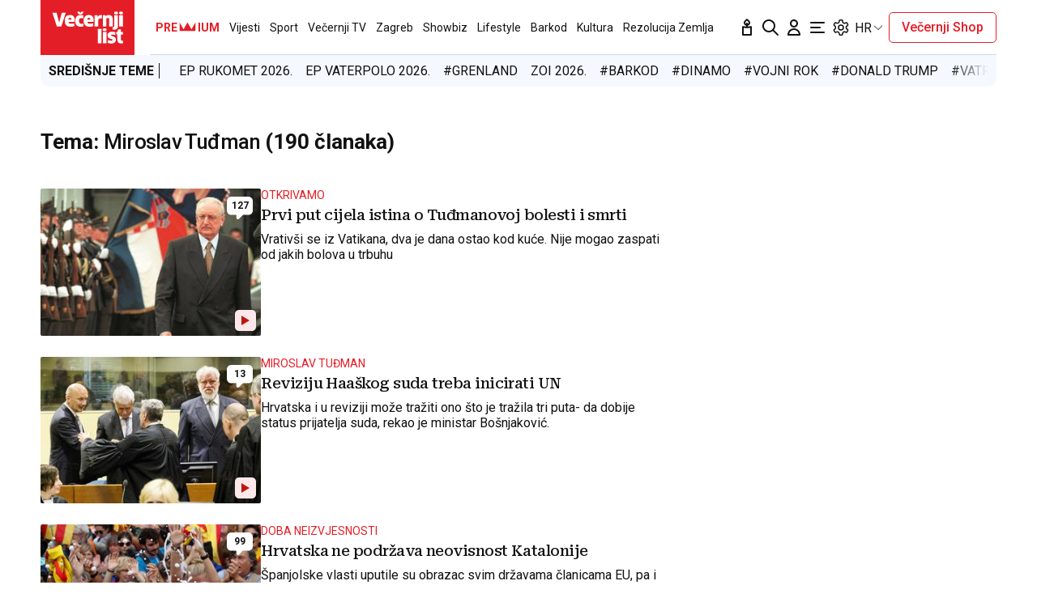

--- FILE ---
content_type: application/javascript
request_url: https://www.ezojs.com/identity.js
body_size: 91790
content:
(()=>{"use strict";var t={9306:(t,e,n)=>{var r=n(4901),a=n(6823),o=TypeError;t.exports=function(t){if(r(t))return t;throw new o(a(t)+" is not a function")}},5548:(t,e,n)=>{var r=n(3517),a=n(6823),o=TypeError;t.exports=function(t){if(r(t))return t;throw new o(a(t)+" is not a constructor")}},3506:(t,e,n)=>{var r=n(3925),a=String,o=TypeError;t.exports=function(t){if(r(t))return t;throw new o("Can't set "+a(t)+" as a prototype")}},6469:(t,e,n)=>{var r=n(8227),a=n(2360),o=n(4913).f,i=r("unscopables"),s=Array.prototype;void 0===s[i]&&o(s,i,{configurable:!0,value:a(null)}),t.exports=function(t){s[i][t]=!0}},7829:(t,e,n)=>{var r=n(8183).charAt;t.exports=function(t,e,n){return e+(n?r(t,e).length:1)}},679:(t,e,n)=>{var r=n(1625),a=TypeError;t.exports=function(t,e){if(r(e,t))return t;throw new a("Incorrect invocation")}},8551:(t,e,n)=>{var r=n(34),a=String,o=TypeError;t.exports=function(t){if(r(t))return t;throw new o(a(t)+" is not an object")}},5652:(t,e,n)=>{var r=n(9039);t.exports=r((function(){if("function"==typeof ArrayBuffer){var t=new ArrayBuffer(8);Object.isExtensible(t)&&Object.defineProperty(t,"a",{value:8})}}))},235:(t,e,n)=>{var r=n(9213).forEach,a=n(4598)("forEach");t.exports=a?[].forEach:function(t){return r(this,t,arguments.length>1?arguments[1]:void 0)}},7916:(t,e,n)=>{var r=n(6080),a=n(9565),o=n(8981),i=n(6319),s=n(4209),u=n(3517),c=n(6198),l=n(4659),h=n(81),f=n(851),d=Array;t.exports=function(t){var e=o(t),n=u(this),p=arguments.length,m=p>1?arguments[1]:void 0,g=void 0!==m;g&&(m=r(m,p>2?arguments[2]:void 0));var v,y,b,w,k,x,j=f(e),z=0;if(!j||this===d&&s(j))for(v=c(e),y=n?new this(v):d(v);v>z;z++)x=g?m(e[z],z):e[z],l(y,z,x);else for(y=n?new this:[],k=(w=h(e,j)).next;!(b=a(k,w)).done;z++)x=g?i(w,m,[b.value,z],!0):b.value,l(y,z,x);return y.length=z,y}},9617:(t,e,n)=>{var r=n(5397),a=n(5610),o=n(6198),i=function(t){return function(e,n,i){var s=r(e),u=o(s);if(0===u)return!t&&-1;var c,l=a(i,u);if(t&&n!=n){for(;u>l;)if((c=s[l++])!=c)return!0}else for(;u>l;l++)if((t||l in s)&&s[l]===n)return t||l||0;return!t&&-1}};t.exports={includes:i(!0),indexOf:i(!1)}},9213:(t,e,n)=>{var r=n(6080),a=n(9504),o=n(7055),i=n(8981),s=n(6198),u=n(1469),c=a([].push),l=function(t){var e=1===t,n=2===t,a=3===t,l=4===t,h=6===t,f=7===t,d=5===t||h;return function(p,m,g,v){for(var y,b,w=i(p),k=o(w),x=s(k),j=r(m,g),z=0,E=v||u,S=e?E(p,x):n||f?E(p,0):void 0;x>z;z++)if((d||z in k)&&(b=j(y=k[z],z,w),t))if(e)S[z]=b;else if(b)switch(t){case 3:return!0;case 5:return y;case 6:return z;case 2:c(S,y)}else switch(t){case 4:return!1;case 7:c(S,y)}return h?-1:a||l?l:S}};t.exports={forEach:l(0),map:l(1),filter:l(2),some:l(3),every:l(4),find:l(5),findIndex:l(6),filterReject:l(7)}},597:(t,e,n)=>{var r=n(9039),a=n(8227),o=n(9519),i=a("species");t.exports=function(t){return o>=51||!r((function(){var e=[];return(e.constructor={})[i]=function(){return{foo:1}},1!==e[t](Boolean).foo}))}},4598:(t,e,n)=>{var r=n(9039);t.exports=function(t,e){var n=[][t];return!!n&&r((function(){n.call(null,e||function(){return 1},1)}))}},7680:(t,e,n)=>{var r=n(9504);t.exports=r([].slice)},4488:(t,e,n)=>{var r=n(7680),a=Math.floor,o=function(t,e){var n=t.length;if(n<8)for(var i,s,u=1;u<n;){for(s=u,i=t[u];s&&e(t[s-1],i)>0;)t[s]=t[--s];s!==u++&&(t[s]=i)}else for(var c=a(n/2),l=o(r(t,0,c),e),h=o(r(t,c),e),f=l.length,d=h.length,p=0,m=0;p<f||m<d;)t[p+m]=p<f&&m<d?e(l[p],h[m])<=0?l[p++]:h[m++]:p<f?l[p++]:h[m++];return t};t.exports=o},7433:(t,e,n)=>{var r=n(4376),a=n(3517),o=n(34),i=n(8227)("species"),s=Array;t.exports=function(t){var e;return r(t)&&(e=t.constructor,(a(e)&&(e===s||r(e.prototype))||o(e)&&null===(e=e[i]))&&(e=void 0)),void 0===e?s:e}},1469:(t,e,n)=>{var r=n(7433);t.exports=function(t,e){return new(r(t))(0===e?0:e)}},6319:(t,e,n)=>{var r=n(8551),a=n(9539);t.exports=function(t,e,n,o){try{return o?e(r(n)[0],n[1]):e(n)}catch(e){a(t,"throw",e)}}},4428:(t,e,n)=>{var r=n(8227)("iterator"),a=!1;try{var o=0,i={next:function(){return{done:!!o++}},return:function(){a=!0}};i[r]=function(){return this},Array.from(i,(function(){throw 2}))}catch(t){}t.exports=function(t,e){try{if(!e&&!a)return!1}catch(t){return!1}var n=!1;try{var o={};o[r]=function(){return{next:function(){return{done:n=!0}}}},t(o)}catch(t){}return n}},2195:(t,e,n)=>{var r=n(9504),a=r({}.toString),o=r("".slice);t.exports=function(t){return o(a(t),8,-1)}},6955:(t,e,n)=>{var r=n(2140),a=n(4901),o=n(2195),i=n(8227)("toStringTag"),s=Object,u="Arguments"===o(function(){return arguments}());t.exports=r?o:function(t){var e,n,r;return void 0===t?"Undefined":null===t?"Null":"string"==typeof(n=function(t,e){try{return t[e]}catch(t){}}(e=s(t),i))?n:u?o(e):"Object"===(r=o(e))&&a(e.callee)?"Arguments":r}},6938:(t,e,n)=>{var r=n(2360),a=n(2106),o=n(6279),i=n(6080),s=n(679),u=n(4117),c=n(2652),l=n(1088),h=n(2529),f=n(7633),d=n(3724),p=n(3451).fastKey,m=n(1181),g=m.set,v=m.getterFor;t.exports={getConstructor:function(t,e,n,l){var h=t((function(t,a){s(t,f),g(t,{type:e,index:r(null),first:null,last:null,size:0}),d||(t.size=0),u(a)||c(a,t[l],{that:t,AS_ENTRIES:n})})),f=h.prototype,m=v(e),y=function(t,e,n){var r,a,o=m(t),i=b(t,e);return i?i.value=n:(o.last=i={index:a=p(e,!0),key:e,value:n,previous:r=o.last,next:null,removed:!1},o.first||(o.first=i),r&&(r.next=i),d?o.size++:t.size++,"F"!==a&&(o.index[a]=i)),t},b=function(t,e){var n,r=m(t),a=p(e);if("F"!==a)return r.index[a];for(n=r.first;n;n=n.next)if(n.key===e)return n};return o(f,{clear:function(){for(var t=m(this),e=t.first;e;)e.removed=!0,e.previous&&(e.previous=e.previous.next=null),e=e.next;t.first=t.last=null,t.index=r(null),d?t.size=0:this.size=0},delete:function(t){var e=this,n=m(e),r=b(e,t);if(r){var a=r.next,o=r.previous;delete n.index[r.index],r.removed=!0,o&&(o.next=a),a&&(a.previous=o),n.first===r&&(n.first=a),n.last===r&&(n.last=o),d?n.size--:e.size--}return!!r},forEach:function(t){for(var e,n=m(this),r=i(t,arguments.length>1?arguments[1]:void 0);e=e?e.next:n.first;)for(r(e.value,e.key,this);e&&e.removed;)e=e.previous},has:function(t){return!!b(this,t)}}),o(f,n?{get:function(t){var e=b(this,t);return e&&e.value},set:function(t,e){return y(this,0===t?0:t,e)}}:{add:function(t){return y(this,t=0===t?0:t,t)}}),d&&a(f,"size",{configurable:!0,get:function(){return m(this).size}}),h},setStrong:function(t,e,n){var r=e+" Iterator",a=v(e),o=v(r);l(t,e,(function(t,e){g(this,{type:r,target:t,state:a(t),kind:e,last:null})}),(function(){for(var t=o(this),e=t.kind,n=t.last;n&&n.removed;)n=n.previous;return t.target&&(t.last=n=n?n.next:t.state.first)?h("keys"===e?n.key:"values"===e?n.value:[n.key,n.value],!1):(t.target=null,h(void 0,!0))}),n?"entries":"values",!n,!0),f(e)}}},6468:(t,e,n)=>{var r=n(6518),a=n(4576),o=n(9504),i=n(2796),s=n(6840),u=n(3451),c=n(2652),l=n(679),h=n(4901),f=n(4117),d=n(34),p=n(9039),m=n(4428),g=n(687),v=n(3167);t.exports=function(t,e,n){var y=-1!==t.indexOf("Map"),b=-1!==t.indexOf("Weak"),w=y?"set":"add",k=a[t],x=k&&k.prototype,j=k,z={},E=function(t){var e=o(x[t]);s(x,t,"add"===t?function(t){return e(this,0===t?0:t),this}:"delete"===t?function(t){return!(b&&!d(t))&&e(this,0===t?0:t)}:"get"===t?function(t){return b&&!d(t)?void 0:e(this,0===t?0:t)}:"has"===t?function(t){return!(b&&!d(t))&&e(this,0===t?0:t)}:function(t,n){return e(this,0===t?0:t,n),this})};if(i(t,!h(k)||!(b||x.forEach&&!p((function(){(new k).entries().next()})))))j=n.getConstructor(e,t,y,w),u.enable();else if(i(t,!0)){var S=new j,_=S[w](b?{}:-0,1)!==S,I=p((function(){S.has(1)})),O=m((function(t){new k(t)})),L=!b&&p((function(){for(var t=new k,e=5;e--;)t[w](e,e);return!t.has(-0)}));O||((j=e((function(t,e){l(t,x);var n=v(new k,t,j);return f(e)||c(e,n[w],{that:n,AS_ENTRIES:y}),n}))).prototype=x,x.constructor=j),(I||L)&&(E("delete"),E("has"),y&&E("get")),(L||_)&&E(w),b&&x.clear&&delete x.clear}return z[t]=j,r({global:!0,constructor:!0,forced:j!==k},z),g(j,t),b||n.setStrong(j,t,y),j}},7740:(t,e,n)=>{var r=n(9297),a=n(5031),o=n(7347),i=n(4913);t.exports=function(t,e,n){for(var s=a(e),u=i.f,c=o.f,l=0;l<s.length;l++){var h=s[l];r(t,h)||n&&r(n,h)||u(t,h,c(e,h))}}},1436:(t,e,n)=>{var r=n(8227)("match");t.exports=function(t){var e=/./;try{"/./"[t](e)}catch(n){try{return e[r]=!1,"/./"[t](e)}catch(t){}}return!1}},2211:(t,e,n)=>{var r=n(9039);t.exports=!r((function(){function t(){}return t.prototype.constructor=null,Object.getPrototypeOf(new t)!==t.prototype}))},2529:t=>{t.exports=function(t,e){return{value:t,done:e}}},6699:(t,e,n)=>{var r=n(3724),a=n(4913),o=n(6980);t.exports=r?function(t,e,n){return a.f(t,e,o(1,n))}:function(t,e,n){return t[e]=n,t}},6980:t=>{t.exports=function(t,e){return{enumerable:!(1&t),configurable:!(2&t),writable:!(4&t),value:e}}},4659:(t,e,n)=>{var r=n(3724),a=n(4913),o=n(6980);t.exports=function(t,e,n){r?a.f(t,e,o(0,n)):t[e]=n}},3640:(t,e,n)=>{var r=n(8551),a=n(4270),o=TypeError;t.exports=function(t){if(r(this),"string"===t||"default"===t)t="string";else if("number"!==t)throw new o("Incorrect hint");return a(this,t)}},2106:(t,e,n)=>{var r=n(283),a=n(4913);t.exports=function(t,e,n){return n.get&&r(n.get,e,{getter:!0}),n.set&&r(n.set,e,{setter:!0}),a.f(t,e,n)}},6840:(t,e,n)=>{var r=n(4901),a=n(4913),o=n(283),i=n(9433);t.exports=function(t,e,n,s){s||(s={});var u=s.enumerable,c=void 0!==s.name?s.name:e;if(r(n)&&o(n,c,s),s.global)u?t[e]=n:i(e,n);else{try{s.unsafe?t[e]&&(u=!0):delete t[e]}catch(t){}u?t[e]=n:a.f(t,e,{value:n,enumerable:!1,configurable:!s.nonConfigurable,writable:!s.nonWritable})}return t}},6279:(t,e,n)=>{var r=n(6840);t.exports=function(t,e,n){for(var a in e)r(t,a,e[a],n);return t}},9433:(t,e,n)=>{var r=n(4576),a=Object.defineProperty;t.exports=function(t,e){try{a(r,t,{value:e,configurable:!0,writable:!0})}catch(n){r[t]=e}return e}},3724:(t,e,n)=>{var r=n(9039);t.exports=!r((function(){return 7!==Object.defineProperty({},1,{get:function(){return 7}})[1]}))},4055:(t,e,n)=>{var r=n(4576),a=n(34),o=r.document,i=a(o)&&a(o.createElement);t.exports=function(t){return i?o.createElement(t):{}}},6837:t=>{var e=TypeError;t.exports=function(t){if(t>9007199254740991)throw e("Maximum allowed index exceeded");return t}},7400:t=>{t.exports={CSSRuleList:0,CSSStyleDeclaration:0,CSSValueList:0,ClientRectList:0,DOMRectList:0,DOMStringList:0,DOMTokenList:1,DataTransferItemList:0,FileList:0,HTMLAllCollection:0,HTMLCollection:0,HTMLFormElement:0,HTMLSelectElement:0,MediaList:0,MimeTypeArray:0,NamedNodeMap:0,NodeList:1,PaintRequestList:0,Plugin:0,PluginArray:0,SVGLengthList:0,SVGNumberList:0,SVGPathSegList:0,SVGPointList:0,SVGStringList:0,SVGTransformList:0,SourceBufferList:0,StyleSheetList:0,TextTrackCueList:0,TextTrackList:0,TouchList:0}},9296:(t,e,n)=>{var r=n(4055)("span").classList,a=r&&r.constructor&&r.constructor.prototype;t.exports=a===Object.prototype?void 0:a},8727:t=>{t.exports=["constructor","hasOwnProperty","isPrototypeOf","propertyIsEnumerable","toLocaleString","toString","valueOf"]},4265:(t,e,n)=>{var r=n(2839);t.exports=/ipad|iphone|ipod/i.test(r)&&"undefined"!=typeof Pebble},9544:(t,e,n)=>{var r=n(2839);t.exports=/(?:ipad|iphone|ipod).*applewebkit/i.test(r)},6193:(t,e,n)=>{var r=n(4215);t.exports="NODE"===r},7860:(t,e,n)=>{var r=n(2839);t.exports=/web0s(?!.*chrome)/i.test(r)},2839:(t,e,n)=>{var r=n(4576).navigator,a=r&&r.userAgent;t.exports=a?String(a):""},9519:(t,e,n)=>{var r,a,o=n(4576),i=n(2839),s=o.process,u=o.Deno,c=s&&s.versions||u&&u.version,l=c&&c.v8;l&&(a=(r=l.split("."))[0]>0&&r[0]<4?1:+(r[0]+r[1])),!a&&i&&(!(r=i.match(/Edge\/(\d+)/))||r[1]>=74)&&(r=i.match(/Chrome\/(\d+)/))&&(a=+r[1]),t.exports=a},4215:(t,e,n)=>{var r=n(4576),a=n(2839),o=n(2195),i=function(t){return a.slice(0,t.length)===t};t.exports=i("Bun/")?"BUN":i("Cloudflare-Workers")?"CLOUDFLARE":i("Deno/")?"DENO":i("Node.js/")?"NODE":r.Bun&&"string"==typeof Bun.version?"BUN":r.Deno&&"object"==typeof Deno.version?"DENO":"process"===o(r.process)?"NODE":r.window&&r.document?"BROWSER":"REST"},6518:(t,e,n)=>{var r=n(4576),a=n(7347).f,o=n(6699),i=n(6840),s=n(9433),u=n(7740),c=n(2796);t.exports=function(t,e){var n,l,h,f,d,p=t.target,m=t.global,g=t.stat;if(n=m?r:g?r[p]||s(p,{}):r[p]&&r[p].prototype)for(l in e){if(f=e[l],h=t.dontCallGetSet?(d=a(n,l))&&d.value:n[l],!c(m?l:p+(g?".":"#")+l,t.forced)&&void 0!==h){if(typeof f==typeof h)continue;u(f,h)}(t.sham||h&&h.sham)&&o(f,"sham",!0),i(n,l,f,t)}}},9039:t=>{t.exports=function(t){try{return!!t()}catch(t){return!0}}},9228:(t,e,n)=>{n(7495);var r=n(9565),a=n(6840),o=n(7323),i=n(9039),s=n(8227),u=n(6699),c=s("species"),l=RegExp.prototype;t.exports=function(t,e,n,h){var f=s(t),d=!i((function(){var e={};return e[f]=function(){return 7},7!==""[t](e)})),p=d&&!i((function(){var e=!1,n=/a/;return"split"===t&&((n={}).constructor={},n.constructor[c]=function(){return n},n.flags="",n[f]=/./[f]),n.exec=function(){return e=!0,null},n[f](""),!e}));if(!d||!p||n){var m=/./[f],g=e(f,""[t],(function(t,e,n,a,i){var s=e.exec;return s===o||s===l.exec?d&&!i?{done:!0,value:r(m,e,n,a)}:{done:!0,value:r(t,n,e,a)}:{done:!1}}));a(String.prototype,t,g[0]),a(l,f,g[1])}h&&u(l[f],"sham",!0)}},259:(t,e,n)=>{var r=n(4376),a=n(6198),o=n(6837),i=n(6080),s=function(t,e,n,u,c,l,h,f){for(var d,p,m=c,g=0,v=!!h&&i(h,f);g<u;)g in n&&(d=v?v(n[g],g,e):n[g],l>0&&r(d)?(p=a(d),m=s(t,e,d,p,m,l-1)-1):(o(m+1),t[m]=d),m++),g++;return m};t.exports=s},2744:(t,e,n)=>{var r=n(9039);t.exports=!r((function(){return Object.isExtensible(Object.preventExtensions({}))}))},8745:(t,e,n)=>{var r=n(616),a=Function.prototype,o=a.apply,i=a.call;t.exports="object"==typeof Reflect&&Reflect.apply||(r?i.bind(o):function(){return i.apply(o,arguments)})},6080:(t,e,n)=>{var r=n(7476),a=n(9306),o=n(616),i=r(r.bind);t.exports=function(t,e){return a(t),void 0===e?t:o?i(t,e):function(){return t.apply(e,arguments)}}},616:(t,e,n)=>{var r=n(9039);t.exports=!r((function(){var t=function(){}.bind();return"function"!=typeof t||t.hasOwnProperty("prototype")}))},9565:(t,e,n)=>{var r=n(616),a=Function.prototype.call;t.exports=r?a.bind(a):function(){return a.apply(a,arguments)}},350:(t,e,n)=>{var r=n(3724),a=n(9297),o=Function.prototype,i=r&&Object.getOwnPropertyDescriptor,s=a(o,"name"),u=s&&"something"===function(){}.name,c=s&&(!r||r&&i(o,"name").configurable);t.exports={EXISTS:s,PROPER:u,CONFIGURABLE:c}},6706:(t,e,n)=>{var r=n(9504),a=n(9306);t.exports=function(t,e,n){try{return r(a(Object.getOwnPropertyDescriptor(t,e)[n]))}catch(t){}}},7476:(t,e,n)=>{var r=n(2195),a=n(9504);t.exports=function(t){if("Function"===r(t))return a(t)}},9504:(t,e,n)=>{var r=n(616),a=Function.prototype,o=a.call,i=r&&a.bind.bind(o,o);t.exports=r?i:function(t){return function(){return o.apply(t,arguments)}}},7751:(t,e,n)=>{var r=n(4576),a=n(4901);t.exports=function(t,e){return arguments.length<2?(n=r[t],a(n)?n:void 0):r[t]&&r[t][e];var n}},851:(t,e,n)=>{var r=n(6955),a=n(5966),o=n(4117),i=n(6269),s=n(8227)("iterator");t.exports=function(t){if(!o(t))return a(t,s)||a(t,"@@iterator")||i[r(t)]}},81:(t,e,n)=>{var r=n(9565),a=n(9306),o=n(8551),i=n(6823),s=n(851),u=TypeError;t.exports=function(t,e){var n=arguments.length<2?s(t):e;if(a(n))return o(r(n,t));throw new u(i(t)+" is not iterable")}},6933:(t,e,n)=>{var r=n(9504),a=n(4376),o=n(4901),i=n(2195),s=n(655),u=r([].push);t.exports=function(t){if(o(t))return t;if(a(t)){for(var e=t.length,n=[],r=0;r<e;r++){var c=t[r];"string"==typeof c?u(n,c):"number"!=typeof c&&"Number"!==i(c)&&"String"!==i(c)||u(n,s(c))}var l=n.length,h=!0;return function(t,e){if(h)return h=!1,e;if(a(this))return e;for(var r=0;r<l;r++)if(n[r]===t)return e}}}},5966:(t,e,n)=>{var r=n(9306),a=n(4117);t.exports=function(t,e){var n=t[e];return a(n)?void 0:r(n)}},2478:(t,e,n)=>{var r=n(9504),a=n(8981),o=Math.floor,i=r("".charAt),s=r("".replace),u=r("".slice),c=/\$([$&'`]|\d{1,2}|<[^>]*>)/g,l=/\$([$&'`]|\d{1,2})/g;t.exports=function(t,e,n,r,h,f){var d=n+t.length,p=r.length,m=l;return void 0!==h&&(h=a(h),m=c),s(f,m,(function(a,s){var c;switch(i(s,0)){case"$":return"$";case"&":return t;case"`":return u(e,0,n);case"'":return u(e,d);case"<":c=h[u(s,1,-1)];break;default:var l=+s;if(0===l)return a;if(l>p){var f=o(l/10);return 0===f?a:f<=p?void 0===r[f-1]?i(s,1):r[f-1]+i(s,1):a}c=r[l-1]}return void 0===c?"":c}))}},4576:function(t,e,n){var r=function(t){return t&&t.Math===Math&&t};t.exports=r("object"==typeof globalThis&&globalThis)||r("object"==typeof window&&window)||r("object"==typeof self&&self)||r("object"==typeof n.g&&n.g)||r("object"==typeof this&&this)||function(){return this}()||Function("return this")()},9297:(t,e,n)=>{var r=n(9504),a=n(8981),o=r({}.hasOwnProperty);t.exports=Object.hasOwn||function(t,e){return o(a(t),e)}},421:t=>{t.exports={}},3138:t=>{t.exports=function(t,e){try{1===arguments.length?console.error(t):console.error(t,e)}catch(t){}}},397:(t,e,n)=>{var r=n(7751);t.exports=r("document","documentElement")},5917:(t,e,n)=>{var r=n(3724),a=n(9039),o=n(4055);t.exports=!r&&!a((function(){return 7!==Object.defineProperty(o("div"),"a",{get:function(){return 7}}).a}))},7055:(t,e,n)=>{var r=n(9504),a=n(9039),o=n(2195),i=Object,s=r("".split);t.exports=a((function(){return!i("z").propertyIsEnumerable(0)}))?function(t){return"String"===o(t)?s(t,""):i(t)}:i},3167:(t,e,n)=>{var r=n(4901),a=n(34),o=n(2967);t.exports=function(t,e,n){var i,s;return o&&r(i=e.constructor)&&i!==n&&a(s=i.prototype)&&s!==n.prototype&&o(t,s),t}},3706:(t,e,n)=>{var r=n(9504),a=n(4901),o=n(7629),i=r(Function.toString);a(o.inspectSource)||(o.inspectSource=function(t){return i(t)}),t.exports=o.inspectSource},3451:(t,e,n)=>{var r=n(6518),a=n(9504),o=n(421),i=n(34),s=n(9297),u=n(4913).f,c=n(8480),l=n(298),h=n(4124),f=n(3392),d=n(2744),p=!1,m=f("meta"),g=0,v=function(t){u(t,m,{value:{objectID:"O"+g++,weakData:{}}})},y=t.exports={enable:function(){y.enable=function(){},p=!0;var t=c.f,e=a([].splice),n={};n[m]=1,t(n).length&&(c.f=function(n){for(var r=t(n),a=0,o=r.length;a<o;a++)if(r[a]===m){e(r,a,1);break}return r},r({target:"Object",stat:!0,forced:!0},{getOwnPropertyNames:l.f}))},fastKey:function(t,e){if(!i(t))return"symbol"==typeof t?t:("string"==typeof t?"S":"P")+t;if(!s(t,m)){if(!h(t))return"F";if(!e)return"E";v(t)}return t[m].objectID},getWeakData:function(t,e){if(!s(t,m)){if(!h(t))return!0;if(!e)return!1;v(t)}return t[m].weakData},onFreeze:function(t){return d&&p&&h(t)&&!s(t,m)&&v(t),t}};o[m]=!0},1181:(t,e,n)=>{var r,a,o,i=n(8622),s=n(4576),u=n(34),c=n(6699),l=n(9297),h=n(7629),f=n(6119),d=n(421),p="Object already initialized",m=s.TypeError,g=s.WeakMap;if(i||h.state){var v=h.state||(h.state=new g);v.get=v.get,v.has=v.has,v.set=v.set,r=function(t,e){if(v.has(t))throw new m(p);return e.facade=t,v.set(t,e),e},a=function(t){return v.get(t)||{}},o=function(t){return v.has(t)}}else{var y=f("state");d[y]=!0,r=function(t,e){if(l(t,y))throw new m(p);return e.facade=t,c(t,y,e),e},a=function(t){return l(t,y)?t[y]:{}},o=function(t){return l(t,y)}}t.exports={set:r,get:a,has:o,enforce:function(t){return o(t)?a(t):r(t,{})},getterFor:function(t){return function(e){var n;if(!u(e)||(n=a(e)).type!==t)throw new m("Incompatible receiver, "+t+" required");return n}}}},4209:(t,e,n)=>{var r=n(8227),a=n(6269),o=r("iterator"),i=Array.prototype;t.exports=function(t){return void 0!==t&&(a.Array===t||i[o]===t)}},4376:(t,e,n)=>{var r=n(2195);t.exports=Array.isArray||function(t){return"Array"===r(t)}},4901:t=>{var e="object"==typeof document&&document.all;t.exports=void 0===e&&void 0!==e?function(t){return"function"==typeof t||t===e}:function(t){return"function"==typeof t}},3517:(t,e,n)=>{var r=n(9504),a=n(9039),o=n(4901),i=n(6955),s=n(7751),u=n(3706),c=function(){},l=s("Reflect","construct"),h=/^\s*(?:class|function)\b/,f=r(h.exec),d=!h.test(c),p=function(t){if(!o(t))return!1;try{return l(c,[],t),!0}catch(t){return!1}},m=function(t){if(!o(t))return!1;switch(i(t)){case"AsyncFunction":case"GeneratorFunction":case"AsyncGeneratorFunction":return!1}try{return d||!!f(h,u(t))}catch(t){return!0}};m.sham=!0,t.exports=!l||a((function(){var t;return p(p.call)||!p(Object)||!p((function(){t=!0}))||t}))?m:p},2796:(t,e,n)=>{var r=n(9039),a=n(4901),o=/#|\.prototype\./,i=function(t,e){var n=u[s(t)];return n===l||n!==c&&(a(e)?r(e):!!e)},s=i.normalize=function(t){return String(t).replace(o,".").toLowerCase()},u=i.data={},c=i.NATIVE="N",l=i.POLYFILL="P";t.exports=i},4117:t=>{t.exports=function(t){return null==t}},34:(t,e,n)=>{var r=n(4901);t.exports=function(t){return"object"==typeof t?null!==t:r(t)}},3925:(t,e,n)=>{var r=n(34);t.exports=function(t){return r(t)||null===t}},6395:t=>{t.exports=!1},788:(t,e,n)=>{var r=n(34),a=n(2195),o=n(8227)("match");t.exports=function(t){var e;return r(t)&&(void 0!==(e=t[o])?!!e:"RegExp"===a(t))}},757:(t,e,n)=>{var r=n(7751),a=n(4901),o=n(1625),i=n(7040),s=Object;t.exports=i?function(t){return"symbol"==typeof t}:function(t){var e=r("Symbol");return a(e)&&o(e.prototype,s(t))}},2652:(t,e,n)=>{var r=n(6080),a=n(9565),o=n(8551),i=n(6823),s=n(4209),u=n(6198),c=n(1625),l=n(81),h=n(851),f=n(9539),d=TypeError,p=function(t,e){this.stopped=t,this.result=e},m=p.prototype;t.exports=function(t,e,n){var g,v,y,b,w,k,x,j=n&&n.that,z=!(!n||!n.AS_ENTRIES),E=!(!n||!n.IS_RECORD),S=!(!n||!n.IS_ITERATOR),_=!(!n||!n.INTERRUPTED),I=r(e,j),O=function(t){return g&&f(g,"normal",t),new p(!0,t)},L=function(t){return z?(o(t),_?I(t[0],t[1],O):I(t[0],t[1])):_?I(t,O):I(t)};if(E)g=t.iterator;else if(S)g=t;else{if(!(v=h(t)))throw new d(i(t)+" is not iterable");if(s(v)){for(y=0,b=u(t);b>y;y++)if((w=L(t[y]))&&c(m,w))return w;return new p(!1)}g=l(t,v)}for(k=E?t.next:g.next;!(x=a(k,g)).done;){try{w=L(x.value)}catch(t){f(g,"throw",t)}if("object"==typeof w&&w&&c(m,w))return w}return new p(!1)}},9539:(t,e,n)=>{var r=n(9565),a=n(8551),o=n(5966);t.exports=function(t,e,n){var i,s;a(t);try{if(!(i=o(t,"return"))){if("throw"===e)throw n;return n}i=r(i,t)}catch(t){s=!0,i=t}if("throw"===e)throw n;if(s)throw i;return a(i),n}},3994:(t,e,n)=>{var r=n(7657).IteratorPrototype,a=n(2360),o=n(6980),i=n(687),s=n(6269),u=function(){return this};t.exports=function(t,e,n,c){var l=e+" Iterator";return t.prototype=a(r,{next:o(+!c,n)}),i(t,l,!1,!0),s[l]=u,t}},1088:(t,e,n)=>{var r=n(6518),a=n(9565),o=n(6395),i=n(350),s=n(4901),u=n(3994),c=n(2787),l=n(2967),h=n(687),f=n(6699),d=n(6840),p=n(8227),m=n(6269),g=n(7657),v=i.PROPER,y=i.CONFIGURABLE,b=g.IteratorPrototype,w=g.BUGGY_SAFARI_ITERATORS,k=p("iterator"),x="keys",j="values",z="entries",E=function(){return this};t.exports=function(t,e,n,i,p,g,S){u(n,e,i);var _,I,O,L=function(t){if(t===p&&R)return R;if(!w&&t&&t in P)return P[t];switch(t){case x:case j:case z:return function(){return new n(this,t)}}return function(){return new n(this)}},A=e+" Iterator",N=!1,P=t.prototype,T=P[k]||P["@@iterator"]||p&&P[p],R=!w&&T||L(p),q="Array"===e&&P.entries||T;if(q&&(_=c(q.call(new t)))!==Object.prototype&&_.next&&(o||c(_)===b||(l?l(_,b):s(_[k])||d(_,k,E)),h(_,A,!0,!0),o&&(m[A]=E)),v&&p===j&&T&&T.name!==j&&(!o&&y?f(P,"name",j):(N=!0,R=function(){return a(T,this)})),p)if(I={values:L(j),keys:g?R:L(x),entries:L(z)},S)for(O in I)(w||N||!(O in P))&&d(P,O,I[O]);else r({target:e,proto:!0,forced:w||N},I);return o&&!S||P[k]===R||d(P,k,R,{name:p}),m[e]=R,I}},7657:(t,e,n)=>{var r,a,o,i=n(9039),s=n(4901),u=n(34),c=n(2360),l=n(2787),h=n(6840),f=n(8227),d=n(6395),p=f("iterator"),m=!1;[].keys&&("next"in(o=[].keys())?(a=l(l(o)))!==Object.prototype&&(r=a):m=!0),!u(r)||i((function(){var t={};return r[p].call(t)!==t}))?r={}:d&&(r=c(r)),s(r[p])||h(r,p,(function(){return this})),t.exports={IteratorPrototype:r,BUGGY_SAFARI_ITERATORS:m}},6269:t=>{t.exports={}},6198:(t,e,n)=>{var r=n(8014);t.exports=function(t){return r(t.length)}},283:(t,e,n)=>{var r=n(9504),a=n(9039),o=n(4901),i=n(9297),s=n(3724),u=n(350).CONFIGURABLE,c=n(3706),l=n(1181),h=l.enforce,f=l.get,d=String,p=Object.defineProperty,m=r("".slice),g=r("".replace),v=r([].join),y=s&&!a((function(){return 8!==p((function(){}),"length",{value:8}).length})),b=String(String).split("String"),w=t.exports=function(t,e,n){"Symbol("===m(d(e),0,7)&&(e="["+g(d(e),/^Symbol\(([^)]*)\).*$/,"$1")+"]"),n&&n.getter&&(e="get "+e),n&&n.setter&&(e="set "+e),(!i(t,"name")||u&&t.name!==e)&&(s?p(t,"name",{value:e,configurable:!0}):t.name=e),y&&n&&i(n,"arity")&&t.length!==n.arity&&p(t,"length",{value:n.arity});try{n&&i(n,"constructor")&&n.constructor?s&&p(t,"prototype",{writable:!1}):t.prototype&&(t.prototype=void 0)}catch(t){}var r=h(t);return i(r,"source")||(r.source=v(b,"string"==typeof e?e:"")),t};Function.prototype.toString=w((function(){return o(this)&&f(this).source||c(this)}),"toString")},741:t=>{var e=Math.ceil,n=Math.floor;t.exports=Math.trunc||function(t){var r=+t;return(r>0?n:e)(r)}},1955:(t,e,n)=>{var r,a,o,i,s,u=n(4576),c=n(3389),l=n(6080),h=n(9225).set,f=n(8265),d=n(9544),p=n(4265),m=n(7860),g=n(6193),v=u.MutationObserver||u.WebKitMutationObserver,y=u.document,b=u.process,w=u.Promise,k=c("queueMicrotask");if(!k){var x=new f,j=function(){var t,e;for(g&&(t=b.domain)&&t.exit();e=x.get();)try{e()}catch(t){throw x.head&&r(),t}t&&t.enter()};d||g||m||!v||!y?!p&&w&&w.resolve?((i=w.resolve(void 0)).constructor=w,s=l(i.then,i),r=function(){s(j)}):g?r=function(){b.nextTick(j)}:(h=l(h,u),r=function(){h(j)}):(a=!0,o=y.createTextNode(""),new v(j).observe(o,{characterData:!0}),r=function(){o.data=a=!a}),k=function(t){x.head||r(),x.add(t)}}t.exports=k},6043:(t,e,n)=>{var r=n(9306),a=TypeError,o=function(t){var e,n;this.promise=new t((function(t,r){if(void 0!==e||void 0!==n)throw new a("Bad Promise constructor");e=t,n=r})),this.resolve=r(e),this.reject=r(n)};t.exports.f=function(t){return new o(t)}},5749:(t,e,n)=>{var r=n(788),a=TypeError;t.exports=function(t){if(r(t))throw new a("The method doesn't accept regular expressions");return t}},2703:(t,e,n)=>{var r=n(4576),a=n(9039),o=n(9504),i=n(655),s=n(3802).trim,u=n(7452),c=r.parseInt,l=r.Symbol,h=l&&l.iterator,f=/^[+-]?0x/i,d=o(f.exec),p=8!==c(u+"08")||22!==c(u+"0x16")||h&&!a((function(){c(Object(h))}));t.exports=p?function(t,e){var n=s(i(t));return c(n,e>>>0||(d(f,n)?16:10))}:c},4213:(t,e,n)=>{var r=n(3724),a=n(9504),o=n(9565),i=n(9039),s=n(1072),u=n(3717),c=n(8773),l=n(8981),h=n(7055),f=Object.assign,d=Object.defineProperty,p=a([].concat);t.exports=!f||i((function(){if(r&&1!==f({b:1},f(d({},"a",{enumerable:!0,get:function(){d(this,"b",{value:3,enumerable:!1})}}),{b:2})).b)return!0;var t={},e={},n=Symbol("assign detection"),a="abcdefghijklmnopqrst";return t[n]=7,a.split("").forEach((function(t){e[t]=t})),7!==f({},t)[n]||s(f({},e)).join("")!==a}))?function(t,e){for(var n=l(t),a=arguments.length,i=1,f=u.f,d=c.f;a>i;)for(var m,g=h(arguments[i++]),v=f?p(s(g),f(g)):s(g),y=v.length,b=0;y>b;)m=v[b++],r&&!o(d,g,m)||(n[m]=g[m]);return n}:f},2360:(t,e,n)=>{var r,a=n(8551),o=n(6801),i=n(8727),s=n(421),u=n(397),c=n(4055),l=n(6119),h="prototype",f="script",d=l("IE_PROTO"),p=function(){},m=function(t){return"<"+f+">"+t+"</"+f+">"},g=function(t){t.write(m("")),t.close();var e=t.parentWindow.Object;return t=null,e},v=function(){try{r=new ActiveXObject("htmlfile")}catch(t){}var t,e,n;v="undefined"!=typeof document?document.domain&&r?g(r):(e=c("iframe"),n="java"+f+":",e.style.display="none",u.appendChild(e),e.src=String(n),(t=e.contentWindow.document).open(),t.write(m("document.F=Object")),t.close(),t.F):g(r);for(var a=i.length;a--;)delete v[h][i[a]];return v()};s[d]=!0,t.exports=Object.create||function(t,e){var n;return null!==t?(p[h]=a(t),n=new p,p[h]=null,n[d]=t):n=v(),void 0===e?n:o.f(n,e)}},6801:(t,e,n)=>{var r=n(3724),a=n(8686),o=n(4913),i=n(8551),s=n(5397),u=n(1072);e.f=r&&!a?Object.defineProperties:function(t,e){i(t);for(var n,r=s(e),a=u(e),c=a.length,l=0;c>l;)o.f(t,n=a[l++],r[n]);return t}},4913:(t,e,n)=>{var r=n(3724),a=n(5917),o=n(8686),i=n(8551),s=n(6969),u=TypeError,c=Object.defineProperty,l=Object.getOwnPropertyDescriptor,h="enumerable",f="configurable",d="writable";e.f=r?o?function(t,e,n){if(i(t),e=s(e),i(n),"function"==typeof t&&"prototype"===e&&"value"in n&&d in n&&!n[d]){var r=l(t,e);r&&r[d]&&(t[e]=n.value,n={configurable:f in n?n[f]:r[f],enumerable:h in n?n[h]:r[h],writable:!1})}return c(t,e,n)}:c:function(t,e,n){if(i(t),e=s(e),i(n),a)try{return c(t,e,n)}catch(t){}if("get"in n||"set"in n)throw new u("Accessors not supported");return"value"in n&&(t[e]=n.value),t}},7347:(t,e,n)=>{var r=n(3724),a=n(9565),o=n(8773),i=n(6980),s=n(5397),u=n(6969),c=n(9297),l=n(5917),h=Object.getOwnPropertyDescriptor;e.f=r?h:function(t,e){if(t=s(t),e=u(e),l)try{return h(t,e)}catch(t){}if(c(t,e))return i(!a(o.f,t,e),t[e])}},298:(t,e,n)=>{var r=n(2195),a=n(5397),o=n(8480).f,i=n(7680),s="object"==typeof window&&window&&Object.getOwnPropertyNames?Object.getOwnPropertyNames(window):[];t.exports.f=function(t){return s&&"Window"===r(t)?function(t){try{return o(t)}catch(t){return i(s)}}(t):o(a(t))}},8480:(t,e,n)=>{var r=n(1828),a=n(8727).concat("length","prototype");e.f=Object.getOwnPropertyNames||function(t){return r(t,a)}},3717:(t,e)=>{e.f=Object.getOwnPropertySymbols},2787:(t,e,n)=>{var r=n(9297),a=n(4901),o=n(8981),i=n(6119),s=n(2211),u=i("IE_PROTO"),c=Object,l=c.prototype;t.exports=s?c.getPrototypeOf:function(t){var e=o(t);if(r(e,u))return e[u];var n=e.constructor;return a(n)&&e instanceof n?n.prototype:e instanceof c?l:null}},4124:(t,e,n)=>{var r=n(9039),a=n(34),o=n(2195),i=n(5652),s=Object.isExtensible,u=r((function(){s(1)}));t.exports=u||i?function(t){return!!a(t)&&((!i||"ArrayBuffer"!==o(t))&&(!s||s(t)))}:s},1625:(t,e,n)=>{var r=n(9504);t.exports=r({}.isPrototypeOf)},1828:(t,e,n)=>{var r=n(9504),a=n(9297),o=n(5397),i=n(9617).indexOf,s=n(421),u=r([].push);t.exports=function(t,e){var n,r=o(t),c=0,l=[];for(n in r)!a(s,n)&&a(r,n)&&u(l,n);for(;e.length>c;)a(r,n=e[c++])&&(~i(l,n)||u(l,n));return l}},1072:(t,e,n)=>{var r=n(1828),a=n(8727);t.exports=Object.keys||function(t){return r(t,a)}},8773:(t,e)=>{var n={}.propertyIsEnumerable,r=Object.getOwnPropertyDescriptor,a=r&&!n.call({1:2},1);e.f=a?function(t){var e=r(this,t);return!!e&&e.enumerable}:n},2967:(t,e,n)=>{var r=n(6706),a=n(34),o=n(7750),i=n(3506);t.exports=Object.setPrototypeOf||("__proto__"in{}?function(){var t,e=!1,n={};try{(t=r(Object.prototype,"__proto__","set"))(n,[]),e=n instanceof Array}catch(t){}return function(n,r){return o(n),i(r),a(n)?(e?t(n,r):n.__proto__=r,n):n}}():void 0)},2357:(t,e,n)=>{var r=n(3724),a=n(9039),o=n(9504),i=n(2787),s=n(1072),u=n(5397),c=o(n(8773).f),l=o([].push),h=r&&a((function(){var t=Object.create(null);return t[2]=2,!c(t,2)})),f=function(t){return function(e){for(var n,a=u(e),o=s(a),f=h&&null===i(a),d=o.length,p=0,m=[];d>p;)n=o[p++],r&&!(f?n in a:c(a,n))||l(m,t?[n,a[n]]:a[n]);return m}};t.exports={entries:f(!0),values:f(!1)}},3179:(t,e,n)=>{var r=n(2140),a=n(6955);t.exports=r?{}.toString:function(){return"[object "+a(this)+"]"}},4270:(t,e,n)=>{var r=n(9565),a=n(4901),o=n(34),i=TypeError;t.exports=function(t,e){var n,s;if("string"===e&&a(n=t.toString)&&!o(s=r(n,t)))return s;if(a(n=t.valueOf)&&!o(s=r(n,t)))return s;if("string"!==e&&a(n=t.toString)&&!o(s=r(n,t)))return s;throw new i("Can't convert object to primitive value")}},5031:(t,e,n)=>{var r=n(7751),a=n(9504),o=n(8480),i=n(3717),s=n(8551),u=a([].concat);t.exports=r("Reflect","ownKeys")||function(t){var e=o.f(s(t)),n=i.f;return n?u(e,n(t)):e}},9167:(t,e,n)=>{var r=n(4576);t.exports=r},1103:t=>{t.exports=function(t){try{return{error:!1,value:t()}}catch(t){return{error:!0,value:t}}}},916:(t,e,n)=>{var r=n(4576),a=n(550),o=n(4901),i=n(2796),s=n(3706),u=n(8227),c=n(4215),l=n(6395),h=n(9519),f=a&&a.prototype,d=u("species"),p=!1,m=o(r.PromiseRejectionEvent),g=i("Promise",(function(){var t=s(a),e=t!==String(a);if(!e&&66===h)return!0;if(l&&(!f.catch||!f.finally))return!0;if(!h||h<51||!/native code/.test(t)){var n=new a((function(t){t(1)})),r=function(t){t((function(){}),(function(){}))};if((n.constructor={})[d]=r,!(p=n.then((function(){}))instanceof r))return!0}return!(e||"BROWSER"!==c&&"DENO"!==c||m)}));t.exports={CONSTRUCTOR:g,REJECTION_EVENT:m,SUBCLASSING:p}},550:(t,e,n)=>{var r=n(4576);t.exports=r.Promise},3438:(t,e,n)=>{var r=n(8551),a=n(34),o=n(6043);t.exports=function(t,e){if(r(t),a(e)&&e.constructor===t)return e;var n=o.f(t);return(0,n.resolve)(e),n.promise}},537:(t,e,n)=>{var r=n(550),a=n(4428),o=n(916).CONSTRUCTOR;t.exports=o||!a((function(t){r.all(t).then(void 0,(function(){}))}))},8265:t=>{var e=function(){this.head=null,this.tail=null};e.prototype={add:function(t){var e={item:t,next:null},n=this.tail;n?n.next=e:this.head=e,this.tail=e},get:function(){var t=this.head;if(t)return null===(this.head=t.next)&&(this.tail=null),t.item}},t.exports=e},6682:(t,e,n)=>{var r=n(9565),a=n(8551),o=n(4901),i=n(2195),s=n(7323),u=TypeError;t.exports=function(t,e){var n=t.exec;if(o(n)){var c=r(n,t,e);return null!==c&&a(c),c}if("RegExp"===i(t))return r(s,t,e);throw new u("RegExp#exec called on incompatible receiver")}},7323:(t,e,n)=>{var r,a,o=n(9565),i=n(9504),s=n(655),u=n(7979),c=n(8429),l=n(5745),h=n(2360),f=n(1181).get,d=n(3635),p=n(8814),m=l("native-string-replace",String.prototype.replace),g=RegExp.prototype.exec,v=g,y=i("".charAt),b=i("".indexOf),w=i("".replace),k=i("".slice),x=(a=/b*/g,o(g,r=/a/,"a"),o(g,a,"a"),0!==r.lastIndex||0!==a.lastIndex),j=c.BROKEN_CARET,z=void 0!==/()??/.exec("")[1];(x||z||j||d||p)&&(v=function(t){var e,n,r,a,i,c,l,d=this,p=f(d),E=s(t),S=p.raw;if(S)return S.lastIndex=d.lastIndex,e=o(v,S,E),d.lastIndex=S.lastIndex,e;var _=p.groups,I=j&&d.sticky,O=o(u,d),L=d.source,A=0,N=E;if(I&&(O=w(O,"y",""),-1===b(O,"g")&&(O+="g"),N=k(E,d.lastIndex),d.lastIndex>0&&(!d.multiline||d.multiline&&"\n"!==y(E,d.lastIndex-1))&&(L="(?: "+L+")",N=" "+N,A++),n=new RegExp("^(?:"+L+")",O)),z&&(n=new RegExp("^"+L+"$(?!\\s)",O)),x&&(r=d.lastIndex),a=o(g,I?n:d,N),I?a?(a.input=k(a.input,A),a[0]=k(a[0],A),a.index=d.lastIndex,d.lastIndex+=a[0].length):d.lastIndex=0:x&&a&&(d.lastIndex=d.global?a.index+a[0].length:r),z&&a&&a.length>1&&o(m,a[0],n,(function(){for(i=1;i<arguments.length-2;i++)void 0===arguments[i]&&(a[i]=void 0)})),a&&_)for(a.groups=c=h(null),i=0;i<_.length;i++)c[(l=_[i])[0]]=a[l[1]];return a}),t.exports=v},7979:(t,e,n)=>{var r=n(8551);t.exports=function(){var t=r(this),e="";return t.hasIndices&&(e+="d"),t.global&&(e+="g"),t.ignoreCase&&(e+="i"),t.multiline&&(e+="m"),t.dotAll&&(e+="s"),t.unicode&&(e+="u"),t.unicodeSets&&(e+="v"),t.sticky&&(e+="y"),e}},1034:(t,e,n)=>{var r=n(9565),a=n(9297),o=n(1625),i=n(7979),s=RegExp.prototype;t.exports=function(t){var e=t.flags;return void 0!==e||"flags"in s||a(t,"flags")||!o(s,t)?e:r(i,t)}},8429:(t,e,n)=>{var r=n(9039),a=n(4576).RegExp,o=r((function(){var t=a("a","y");return t.lastIndex=2,null!==t.exec("abcd")})),i=o||r((function(){return!a("a","y").sticky})),s=o||r((function(){var t=a("^r","gy");return t.lastIndex=2,null!==t.exec("str")}));t.exports={BROKEN_CARET:s,MISSED_STICKY:i,UNSUPPORTED_Y:o}},3635:(t,e,n)=>{var r=n(9039),a=n(4576).RegExp;t.exports=r((function(){var t=a(".","s");return!(t.dotAll&&t.test("\n")&&"s"===t.flags)}))},8814:(t,e,n)=>{var r=n(9039),a=n(4576).RegExp;t.exports=r((function(){var t=a("(?<a>b)","g");return"b"!==t.exec("b").groups.a||"bc"!=="b".replace(t,"$<a>c")}))},7750:(t,e,n)=>{var r=n(4117),a=TypeError;t.exports=function(t){if(r(t))throw new a("Can't call method on "+t);return t}},3389:(t,e,n)=>{var r=n(4576),a=n(3724),o=Object.getOwnPropertyDescriptor;t.exports=function(t){if(!a)return r[t];var e=o(r,t);return e&&e.value}},3470:t=>{t.exports=Object.is||function(t,e){return t===e?0!==t||1/t==1/e:t!=t&&e!=e}},9472:(t,e,n)=>{var r,a=n(4576),o=n(8745),i=n(4901),s=n(4215),u=n(2839),c=n(7680),l=n(2812),h=a.Function,f=/MSIE .\./.test(u)||"BUN"===s&&((r=a.Bun.version.split(".")).length<3||"0"===r[0]&&(r[1]<3||"3"===r[1]&&"0"===r[2]));t.exports=function(t,e){var n=e?2:1;return f?function(r,a){var s=l(arguments.length,1)>n,u=i(r)?r:h(r),f=s?c(arguments,n):[],d=s?function(){o(u,this,f)}:u;return e?t(d,a):t(d)}:t}},7633:(t,e,n)=>{var r=n(7751),a=n(2106),o=n(8227),i=n(3724),s=o("species");t.exports=function(t){var e=r(t);i&&e&&!e[s]&&a(e,s,{configurable:!0,get:function(){return this}})}},687:(t,e,n)=>{var r=n(4913).f,a=n(9297),o=n(8227)("toStringTag");t.exports=function(t,e,n){t&&!n&&(t=t.prototype),t&&!a(t,o)&&r(t,o,{configurable:!0,value:e})}},6119:(t,e,n)=>{var r=n(5745),a=n(3392),o=r("keys");t.exports=function(t){return o[t]||(o[t]=a(t))}},7629:(t,e,n)=>{var r=n(6395),a=n(4576),o=n(9433),i="__core-js_shared__",s=t.exports=a[i]||o(i,{});(s.versions||(s.versions=[])).push({version:"3.39.0",mode:r?"pure":"global",copyright:"\xa9 2014-2024 Denis Pushkarev (zloirock.ru)",license:"https://github.com/zloirock/core-js/blob/v3.39.0/LICENSE",source:"https://github.com/zloirock/core-js"})},5745:(t,e,n)=>{var r=n(7629);t.exports=function(t,e){return r[t]||(r[t]=e||{})}},2293:(t,e,n)=>{var r=n(8551),a=n(5548),o=n(4117),i=n(8227)("species");t.exports=function(t,e){var n,s=r(t).constructor;return void 0===s||o(n=r(s)[i])?e:a(n)}},8183:(t,e,n)=>{var r=n(9504),a=n(1291),o=n(655),i=n(7750),s=r("".charAt),u=r("".charCodeAt),c=r("".slice),l=function(t){return function(e,n){var r,l,h=o(i(e)),f=a(n),d=h.length;return f<0||f>=d?t?"":void 0:(r=u(h,f))<55296||r>56319||f+1===d||(l=u(h,f+1))<56320||l>57343?t?s(h,f):r:t?c(h,f,f+2):l-56320+(r-55296<<10)+65536}};t.exports={codeAt:l(!1),charAt:l(!0)}},706:(t,e,n)=>{var r=n(350).PROPER,a=n(9039),o=n(7452);t.exports=function(t){return a((function(){return!!o[t]()||"\u200b\x85\u180e"!=="\u200b\x85\u180e"[t]()||r&&o[t].name!==t}))}},3802:(t,e,n)=>{var r=n(9504),a=n(7750),o=n(655),i=n(7452),s=r("".replace),u=RegExp("^["+i+"]+"),c=RegExp("(^|[^"+i+"])["+i+"]+$"),l=function(t){return function(e){var n=o(a(e));return 1&t&&(n=s(n,u,"")),2&t&&(n=s(n,c,"$1")),n}};t.exports={start:l(1),end:l(2),trim:l(3)}},4495:(t,e,n)=>{var r=n(9519),a=n(9039),o=n(4576).String;t.exports=!!Object.getOwnPropertySymbols&&!a((function(){var t=Symbol("symbol detection");return!o(t)||!(Object(t)instanceof Symbol)||!Symbol.sham&&r&&r<41}))},8242:(t,e,n)=>{var r=n(9565),a=n(7751),o=n(8227),i=n(6840);t.exports=function(){var t=a("Symbol"),e=t&&t.prototype,n=e&&e.valueOf,s=o("toPrimitive");e&&!e[s]&&i(e,s,(function(t){return r(n,this)}),{arity:1})}},1296:(t,e,n)=>{var r=n(4495);t.exports=r&&!!Symbol.for&&!!Symbol.keyFor},9225:(t,e,n)=>{var r,a,o,i,s=n(4576),u=n(8745),c=n(6080),l=n(4901),h=n(9297),f=n(9039),d=n(397),p=n(7680),m=n(4055),g=n(2812),v=n(9544),y=n(6193),b=s.setImmediate,w=s.clearImmediate,k=s.process,x=s.Dispatch,j=s.Function,z=s.MessageChannel,E=s.String,S=0,_={},I="onreadystatechange";f((function(){r=s.location}));var O=function(t){if(h(_,t)){var e=_[t];delete _[t],e()}},L=function(t){return function(){O(t)}},A=function(t){O(t.data)},N=function(t){s.postMessage(E(t),r.protocol+"//"+r.host)};b&&w||(b=function(t){g(arguments.length,1);var e=l(t)?t:j(t),n=p(arguments,1);return _[++S]=function(){u(e,void 0,n)},a(S),S},w=function(t){delete _[t]},y?a=function(t){k.nextTick(L(t))}:x&&x.now?a=function(t){x.now(L(t))}:z&&!v?(i=(o=new z).port2,o.port1.onmessage=A,a=c(i.postMessage,i)):s.addEventListener&&l(s.postMessage)&&!s.importScripts&&r&&"file:"!==r.protocol&&!f(N)?(a=N,s.addEventListener("message",A,!1)):a=I in m("script")?function(t){d.appendChild(m("script"))[I]=function(){d.removeChild(this),O(t)}}:function(t){setTimeout(L(t),0)}),t.exports={set:b,clear:w}},1240:(t,e,n)=>{var r=n(9504);t.exports=r(1..valueOf)},5610:(t,e,n)=>{var r=n(1291),a=Math.max,o=Math.min;t.exports=function(t,e){var n=r(t);return n<0?a(n+e,0):o(n,e)}},5397:(t,e,n)=>{var r=n(7055),a=n(7750);t.exports=function(t){return r(a(t))}},1291:(t,e,n)=>{var r=n(741);t.exports=function(t){var e=+t;return e!=e||0===e?0:r(e)}},8014:(t,e,n)=>{var r=n(1291),a=Math.min;t.exports=function(t){var e=r(t);return e>0?a(e,9007199254740991):0}},8981:(t,e,n)=>{var r=n(7750),a=Object;t.exports=function(t){return a(r(t))}},2777:(t,e,n)=>{var r=n(9565),a=n(34),o=n(757),i=n(5966),s=n(4270),u=n(8227),c=TypeError,l=u("toPrimitive");t.exports=function(t,e){if(!a(t)||o(t))return t;var n,u=i(t,l);if(u){if(void 0===e&&(e="default"),n=r(u,t,e),!a(n)||o(n))return n;throw new c("Can't convert object to primitive value")}return void 0===e&&(e="number"),s(t,e)}},6969:(t,e,n)=>{var r=n(2777),a=n(757);t.exports=function(t){var e=r(t,"string");return a(e)?e:e+""}},2140:(t,e,n)=>{var r={};r[n(8227)("toStringTag")]="z",t.exports="[object z]"===String(r)},655:(t,e,n)=>{var r=n(6955),a=String;t.exports=function(t){if("Symbol"===r(t))throw new TypeError("Cannot convert a Symbol value to a string");return a(t)}},6823:t=>{var e=String;t.exports=function(t){try{return e(t)}catch(t){return"Object"}}},3392:(t,e,n)=>{var r=n(9504),a=0,o=Math.random(),i=r(1..toString);t.exports=function(t){return"Symbol("+(void 0===t?"":t)+")_"+i(++a+o,36)}},7416:(t,e,n)=>{var r=n(9039),a=n(8227),o=n(3724),i=n(6395),s=a("iterator");t.exports=!r((function(){var t=new URL("b?a=1&b=2&c=3","https://a"),e=t.searchParams,n=new URLSearchParams("a=1&a=2&b=3"),r="";return t.pathname="c%20d",e.forEach((function(t,n){e.delete("b"),r+=n+t})),n.delete("a",2),n.delete("b",void 0),i&&(!t.toJSON||!n.has("a",1)||n.has("a",2)||!n.has("a",void 0)||n.has("b"))||!e.size&&(i||!o)||!e.sort||"https://a/c%20d?a=1&c=3"!==t.href||"3"!==e.get("c")||"a=1"!==String(new URLSearchParams("?a=1"))||!e[s]||"a"!==new URL("https://a@b").username||"b"!==new URLSearchParams(new URLSearchParams("a=b")).get("a")||"xn--e1aybc"!==new URL("https://\u0442\u0435\u0441\u0442").host||"#%D0%B1"!==new URL("https://a#\u0431").hash||"a1c3"!==r||"x"!==new URL("https://x",void 0).host}))},7040:(t,e,n)=>{var r=n(4495);t.exports=r&&!Symbol.sham&&"symbol"==typeof Symbol.iterator},8686:(t,e,n)=>{var r=n(3724),a=n(9039);t.exports=r&&a((function(){return 42!==Object.defineProperty((function(){}),"prototype",{value:42,writable:!1}).prototype}))},2812:t=>{var e=TypeError;t.exports=function(t,n){if(t<n)throw new e("Not enough arguments");return t}},8622:(t,e,n)=>{var r=n(4576),a=n(4901),o=r.WeakMap;t.exports=a(o)&&/native code/.test(String(o))},511:(t,e,n)=>{var r=n(9167),a=n(9297),o=n(1951),i=n(4913).f;t.exports=function(t){var e=r.Symbol||(r.Symbol={});a(e,t)||i(e,t,{value:o.f(t)})}},1951:(t,e,n)=>{var r=n(8227);e.f=r},8227:(t,e,n)=>{var r=n(4576),a=n(5745),o=n(9297),i=n(3392),s=n(4495),u=n(7040),c=r.Symbol,l=a("wks"),h=u?c.for||c:c&&c.withoutSetter||i;t.exports=function(t){return o(l,t)||(l[t]=s&&o(c,t)?c[t]:h("Symbol."+t)),l[t]}},7452:t=>{t.exports="\t\n\v\f\r \xa0\u1680\u2000\u2001\u2002\u2003\u2004\u2005\u2006\u2007\u2008\u2009\u200a\u202f\u205f\u3000\u2028\u2029\ufeff"},8706:(t,e,n)=>{var r=n(6518),a=n(9039),o=n(4376),i=n(34),s=n(8981),u=n(6198),c=n(6837),l=n(4659),h=n(1469),f=n(597),d=n(8227),p=n(9519),m=d("isConcatSpreadable"),g=p>=51||!a((function(){var t=[];return t[m]=!1,t.concat()[0]!==t})),v=function(t){if(!i(t))return!1;var e=t[m];return void 0!==e?!!e:o(t)};r({target:"Array",proto:!0,arity:1,forced:!g||!f("concat")},{concat:function(t){var e,n,r,a,o,i=s(this),f=h(i,0),d=0;for(e=-1,r=arguments.length;e<r;e++)if(v(o=-1===e?i:arguments[e]))for(a=u(o),c(d+a),n=0;n<a;n++,d++)n in o&&l(f,d,o[n]);else c(d+1),l(f,d++,o);return f.length=d,f}})},2008:(t,e,n)=>{var r=n(6518),a=n(9213).filter;r({target:"Array",proto:!0,forced:!n(597)("filter")},{filter:function(t){return a(this,t,arguments.length>1?arguments[1]:void 0)}})},113:(t,e,n)=>{var r=n(6518),a=n(9213).find,o=n(6469),i="find",s=!0;i in[]&&Array(1)[i]((function(){s=!1})),r({target:"Array",proto:!0,forced:s},{find:function(t){return a(this,t,arguments.length>1?arguments[1]:void 0)}}),o(i)},8350:(t,e,n)=>{var r=n(6518),a=n(259),o=n(9306),i=n(8981),s=n(6198),u=n(1469);r({target:"Array",proto:!0},{flatMap:function(t){var e,n=i(this),r=s(n);return o(t),(e=u(n,0)).length=a(e,n,n,r,0,1,t,arguments.length>1?arguments[1]:void 0),e}})},1629:(t,e,n)=>{var r=n(6518),a=n(235);r({target:"Array",proto:!0,forced:[].forEach!==a},{forEach:a})},3418:(t,e,n)=>{var r=n(6518),a=n(7916);r({target:"Array",stat:!0,forced:!n(4428)((function(t){Array.from(t)}))},{from:a})},4423:(t,e,n)=>{var r=n(6518),a=n(9617).includes,o=n(9039),i=n(6469);r({target:"Array",proto:!0,forced:o((function(){return!Array(1).includes()}))},{includes:function(t){return a(this,t,arguments.length>1?arguments[1]:void 0)}}),i("includes")},5276:(t,e,n)=>{var r=n(6518),a=n(7476),o=n(9617).indexOf,i=n(4598),s=a([].indexOf),u=!!s&&1/s([1],1,-0)<0;r({target:"Array",proto:!0,forced:u||!i("indexOf")},{indexOf:function(t){var e=arguments.length>1?arguments[1]:void 0;return u?s(this,t,e)||0:o(this,t,e)}})},4346:(t,e,n)=>{n(6518)({target:"Array",stat:!0},{isArray:n(4376)})},3792:(t,e,n)=>{var r=n(5397),a=n(6469),o=n(6269),i=n(1181),s=n(4913).f,u=n(1088),c=n(2529),l=n(6395),h=n(3724),f="Array Iterator",d=i.set,p=i.getterFor(f);t.exports=u(Array,"Array",(function(t,e){d(this,{type:f,target:r(t),index:0,kind:e})}),(function(){var t=p(this),e=t.target,n=t.index++;if(!e||n>=e.length)return t.target=null,c(void 0,!0);switch(t.kind){case"keys":return c(n,!1);case"values":return c(e[n],!1)}return c([n,e[n]],!1)}),"values");var m=o.Arguments=o.Array;if(a("keys"),a("values"),a("entries"),!l&&h&&"values"!==m.name)try{s(m,"name",{value:"values"})}catch(t){}},2062:(t,e,n)=>{var r=n(6518),a=n(9213).map;r({target:"Array",proto:!0,forced:!n(597)("map")},{map:function(t){return a(this,t,arguments.length>1?arguments[1]:void 0)}})},4490:(t,e,n)=>{var r=n(6518),a=n(9504),o=n(4376),i=a([].reverse),s=[1,2];r({target:"Array",proto:!0,forced:String(s)===String(s.reverse())},{reverse:function(){return o(this)&&(this.length=this.length),i(this)}})},4782:(t,e,n)=>{var r=n(6518),a=n(4376),o=n(3517),i=n(34),s=n(5610),u=n(6198),c=n(5397),l=n(4659),h=n(8227),f=n(597),d=n(7680),p=f("slice"),m=h("species"),g=Array,v=Math.max;r({target:"Array",proto:!0,forced:!p},{slice:function(t,e){var n,r,h,f=c(this),p=u(f),y=s(t,p),b=s(void 0===e?p:e,p);if(a(f)&&(n=f.constructor,(o(n)&&(n===g||a(n.prototype))||i(n)&&null===(n=n[m]))&&(n=void 0),n===g||void 0===n))return d(f,y,b);for(r=new(void 0===n?g:n)(v(b-y,0)),h=0;y<b;y++,h++)y in f&&l(r,h,f[y]);return r.length=h,r}})},5086:(t,e,n)=>{var r=n(6518),a=n(9213).some;r({target:"Array",proto:!0,forced:!n(4598)("some")},{some:function(t){return a(this,t,arguments.length>1?arguments[1]:void 0)}})},237:(t,e,n)=>{n(6469)("flatMap")},9089:(t,e,n)=>{var r=n(6518),a=n(9504),o=Date,i=a(o.prototype.getTime);r({target:"Date",stat:!0},{now:function(){return i(new o)}})},739:(t,e,n)=>{var r=n(6518),a=n(9039),o=n(8981),i=n(2777);r({target:"Date",proto:!0,arity:1,forced:a((function(){return null!==new Date(NaN).toJSON()||1!==Date.prototype.toJSON.call({toISOString:function(){return 1}})}))},{toJSON:function(t){var e=o(this),n=i(e,"number");return"number"!=typeof n||isFinite(n)?e.toISOString():null}})},9572:(t,e,n)=>{var r=n(9297),a=n(6840),o=n(3640),i=n(8227)("toPrimitive"),s=Date.prototype;r(s,i)||a(s,i,o)},3288:(t,e,n)=>{var r=n(9504),a=n(6840),o=Date.prototype,i="Invalid Date",s="toString",u=r(o[s]),c=r(o.getTime);String(new Date(NaN))!==i&&a(o,s,(function(){var t=c(this);return t==t?u(this):i}))},2010:(t,e,n)=>{var r=n(3724),a=n(350).EXISTS,o=n(9504),i=n(2106),s=Function.prototype,u=o(s.toString),c=/function\b(?:\s|\/\*[\S\s]*?\*\/|\/\/[^\n\r]*[\n\r]+)*([^\s(/]*)/,l=o(c.exec);r&&!a&&i(s,"name",{configurable:!0,get:function(){try{return l(c,u(this))[1]}catch(t){return""}}})},3110:(t,e,n)=>{var r=n(6518),a=n(7751),o=n(8745),i=n(9565),s=n(9504),u=n(9039),c=n(4901),l=n(757),h=n(7680),f=n(6933),d=n(4495),p=String,m=a("JSON","stringify"),g=s(/./.exec),v=s("".charAt),y=s("".charCodeAt),b=s("".replace),w=s(1..toString),k=/[\uD800-\uDFFF]/g,x=/^[\uD800-\uDBFF]$/,j=/^[\uDC00-\uDFFF]$/,z=!d||u((function(){var t=a("Symbol")("stringify detection");return"[null]"!==m([t])||"{}"!==m({a:t})||"{}"!==m(Object(t))})),E=u((function(){return'"\\udf06\\ud834"'!==m("\udf06\ud834")||'"\\udead"'!==m("\udead")})),S=function(t,e){var n=h(arguments),r=f(e);if(c(r)||void 0!==t&&!l(t))return n[1]=function(t,e){if(c(r)&&(e=i(r,this,p(t),e)),!l(e))return e},o(m,null,n)},_=function(t,e,n){var r=v(n,e-1),a=v(n,e+1);return g(x,t)&&!g(j,a)||g(j,t)&&!g(x,r)?"\\u"+w(y(t,0),16):t};m&&r({target:"JSON",stat:!0,arity:3,forced:z||E},{stringify:function(t,e,n){var r=h(arguments),a=o(z?S:m,null,r);return E&&"string"==typeof a?b(a,k,_):a}})},4731:(t,e,n)=>{var r=n(4576);n(687)(r.JSON,"JSON",!0)},479:(t,e,n)=>{n(687)(Math,"Math",!0)},2892:(t,e,n)=>{var r=n(6518),a=n(6395),o=n(3724),i=n(4576),s=n(9167),u=n(9504),c=n(2796),l=n(9297),h=n(3167),f=n(1625),d=n(757),p=n(2777),m=n(9039),g=n(8480).f,v=n(7347).f,y=n(4913).f,b=n(1240),w=n(3802).trim,k="Number",x=i[k],j=s[k],z=x.prototype,E=i.TypeError,S=u("".slice),_=u("".charCodeAt),I=function(t){var e,n,r,a,o,i,s,u,c=p(t,"number");if(d(c))throw new E("Cannot convert a Symbol value to a number");if("string"==typeof c&&c.length>2)if(c=w(c),43===(e=_(c,0))||45===e){if(88===(n=_(c,2))||120===n)return NaN}else if(48===e){switch(_(c,1)){case 66:case 98:r=2,a=49;break;case 79:case 111:r=8,a=55;break;default:return+c}for(i=(o=S(c,2)).length,s=0;s<i;s++)if((u=_(o,s))<48||u>a)return NaN;return parseInt(o,r)}return+c},O=c(k,!x(" 0o1")||!x("0b1")||x("+0x1")),L=function(t){var e,n=arguments.length<1?0:x(function(t){var e=p(t,"number");return"bigint"==typeof e?e:I(e)}(t));return f(z,e=this)&&m((function(){b(e)}))?h(Object(n),this,L):n};L.prototype=z,O&&!a&&(z.constructor=L),r({global:!0,constructor:!0,wrap:!0,forced:O},{Number:L});var A=function(t,e){for(var n,r=o?g(e):"MAX_VALUE,MIN_VALUE,NaN,NEGATIVE_INFINITY,POSITIVE_INFINITY,EPSILON,MAX_SAFE_INTEGER,MIN_SAFE_INTEGER,isFinite,isInteger,isNaN,isSafeInteger,parseFloat,parseInt,fromString,range".split(","),a=0;r.length>a;a++)l(e,n=r[a])&&!l(t,n)&&y(t,n,v(e,n))};a&&j&&A(s[k],j),(O||a)&&A(s[k],x)},9085:(t,e,n)=>{var r=n(6518),a=n(4213);r({target:"Object",stat:!0,arity:2,forced:Object.assign!==a},{assign:a})},9904:(t,e,n)=>{n(6518)({target:"Object",stat:!0,sham:!n(3724)},{create:n(2360)})},4185:(t,e,n)=>{var r=n(6518),a=n(3724),o=n(4913).f;r({target:"Object",stat:!0,forced:Object.defineProperty!==o,sham:!a},{defineProperty:o})},9773:(t,e,n)=>{var r=n(6518),a=n(4495),o=n(9039),i=n(3717),s=n(8981);r({target:"Object",stat:!0,forced:!a||o((function(){i.f(1)}))},{getOwnPropertySymbols:function(t){var e=i.f;return e?e(s(t)):[]}})},875:(t,e,n)=>{var r=n(6518),a=n(9039),o=n(8981),i=n(2787),s=n(2211);r({target:"Object",stat:!0,forced:a((function(){i(1)})),sham:!s},{getPrototypeOf:function(t){return i(o(t))}})},9432:(t,e,n)=>{var r=n(6518),a=n(8981),o=n(1072);r({target:"Object",stat:!0,forced:n(9039)((function(){o(1)}))},{keys:function(t){return o(a(t))}})},287:(t,e,n)=>{n(6518)({target:"Object",stat:!0},{setPrototypeOf:n(2967)})},6099:(t,e,n)=>{var r=n(2140),a=n(6840),o=n(3179);r||a(Object.prototype,"toString",o,{unsafe:!0})},6034:(t,e,n)=>{var r=n(6518),a=n(2357).values;r({target:"Object",stat:!0},{values:function(t){return a(t)}})},8940:(t,e,n)=>{var r=n(6518),a=n(2703);r({global:!0,forced:parseInt!==a},{parseInt:a})},6499:(t,e,n)=>{var r=n(6518),a=n(9565),o=n(9306),i=n(6043),s=n(1103),u=n(2652);r({target:"Promise",stat:!0,forced:n(537)},{all:function(t){var e=this,n=i.f(e),r=n.resolve,c=n.reject,l=s((function(){var n=o(e.resolve),i=[],s=0,l=1;u(t,(function(t){var o=s++,u=!1;l++,a(n,e,t).then((function(t){u||(u=!0,i[o]=t,--l||r(i))}),c)})),--l||r(i)}));return l.error&&c(l.value),n.promise}})},2003:(t,e,n)=>{var r=n(6518),a=n(6395),o=n(916).CONSTRUCTOR,i=n(550),s=n(7751),u=n(4901),c=n(6840),l=i&&i.prototype;if(r({target:"Promise",proto:!0,forced:o,real:!0},{catch:function(t){return this.then(void 0,t)}}),!a&&u(i)){var h=s("Promise").prototype.catch;l.catch!==h&&c(l,"catch",h,{unsafe:!0})}},436:(t,e,n)=>{var r,a,o,i=n(6518),s=n(6395),u=n(6193),c=n(4576),l=n(9565),h=n(6840),f=n(2967),d=n(687),p=n(7633),m=n(9306),g=n(4901),v=n(34),y=n(679),b=n(2293),w=n(9225).set,k=n(1955),x=n(3138),j=n(1103),z=n(8265),E=n(1181),S=n(550),_=n(916),I=n(6043),O="Promise",L=_.CONSTRUCTOR,A=_.REJECTION_EVENT,N=_.SUBCLASSING,P=E.getterFor(O),T=E.set,R=S&&S.prototype,q=S,C=R,U=c.TypeError,F=c.document,D=c.process,H=I.f,G=H,M=!!(F&&F.createEvent&&c.dispatchEvent),K="unhandledrejection",B=function(t){var e;return!(!v(t)||!g(e=t.then))&&e},Y=function(t,e){var n,r,a,o=e.value,i=1===e.state,s=i?t.ok:t.fail,u=t.resolve,c=t.reject,h=t.domain;try{s?(i||(2===e.rejection&&V(e),e.rejection=1),!0===s?n=o:(h&&h.enter(),n=s(o),h&&(h.exit(),a=!0)),n===t.promise?c(new U("Promise-chain cycle")):(r=B(n))?l(r,n,u,c):u(n)):c(o)}catch(t){h&&!a&&h.exit(),c(t)}},J=function(t,e){t.notified||(t.notified=!0,k((function(){for(var n,r=t.reactions;n=r.get();)Y(n,t);t.notified=!1,e&&!t.rejection&&W(t)})))},$=function(t,e,n){var r,a;M?((r=F.createEvent("Event")).promise=e,r.reason=n,r.initEvent(t,!1,!0),c.dispatchEvent(r)):r={promise:e,reason:n},!A&&(a=c["on"+t])?a(r):t===K&&x("Unhandled promise rejection",n)},W=function(t){l(w,c,(function(){var e,n=t.facade,r=t.value;if(X(t)&&(e=j((function(){u?D.emit("unhandledRejection",r,n):$(K,n,r)})),t.rejection=u||X(t)?2:1,e.error))throw e.value}))},X=function(t){return 1!==t.rejection&&!t.parent},V=function(t){l(w,c,(function(){var e=t.facade;u?D.emit("rejectionHandled",e):$("rejectionhandled",e,t.value)}))},Q=function(t,e,n){return function(r){t(e,r,n)}},Z=function(t,e,n){t.done||(t.done=!0,n&&(t=n),t.value=e,t.state=2,J(t,!0))},tt=function(t,e,n){if(!t.done){t.done=!0,n&&(t=n);try{if(t.facade===e)throw new U("Promise can't be resolved itself");var r=B(e);r?k((function(){var n={done:!1};try{l(r,e,Q(tt,n,t),Q(Z,n,t))}catch(e){Z(n,e,t)}})):(t.value=e,t.state=1,J(t,!1))}catch(e){Z({done:!1},e,t)}}};if(L&&(C=(q=function(t){y(this,C),m(t),l(r,this);var e=P(this);try{t(Q(tt,e),Q(Z,e))}catch(t){Z(e,t)}}).prototype,(r=function(t){T(this,{type:O,done:!1,notified:!1,parent:!1,reactions:new z,rejection:!1,state:0,value:null})}).prototype=h(C,"then",(function(t,e){var n=P(this),r=H(b(this,q));return n.parent=!0,r.ok=!g(t)||t,r.fail=g(e)&&e,r.domain=u?D.domain:void 0,0===n.state?n.reactions.add(r):k((function(){Y(r,n)})),r.promise})),a=function(){var t=new r,e=P(t);this.promise=t,this.resolve=Q(tt,e),this.reject=Q(Z,e)},I.f=H=function(t){return t===q||undefined===t?new a(t):G(t)},!s&&g(S)&&R!==Object.prototype)){o=R.then,N||h(R,"then",(function(t,e){var n=this;return new q((function(t,e){l(o,n,t,e)})).then(t,e)}),{unsafe:!0});try{delete R.constructor}catch(t){}f&&f(R,C)}i({global:!0,constructor:!0,wrap:!0,forced:L},{Promise:q}),d(q,O,!1,!0),p(O)},9391:(t,e,n)=>{var r=n(6518),a=n(6395),o=n(550),i=n(9039),s=n(7751),u=n(4901),c=n(2293),l=n(3438),h=n(6840),f=o&&o.prototype;if(r({target:"Promise",proto:!0,real:!0,forced:!!o&&i((function(){f.finally.call({then:function(){}},(function(){}))}))},{finally:function(t){var e=c(this,s("Promise")),n=u(t);return this.then(n?function(n){return l(e,t()).then((function(){return n}))}:t,n?function(n){return l(e,t()).then((function(){throw n}))}:t)}}),!a&&u(o)){var d=s("Promise").prototype.finally;f.finally!==d&&h(f,"finally",d,{unsafe:!0})}},3362:(t,e,n)=>{n(436),n(6499),n(2003),n(7743),n(1481),n(280)},7743:(t,e,n)=>{var r=n(6518),a=n(9565),o=n(9306),i=n(6043),s=n(1103),u=n(2652);r({target:"Promise",stat:!0,forced:n(537)},{race:function(t){var e=this,n=i.f(e),r=n.reject,c=s((function(){var i=o(e.resolve);u(t,(function(t){a(i,e,t).then(n.resolve,r)}))}));return c.error&&r(c.value),n.promise}})},1481:(t,e,n)=>{var r=n(6518),a=n(6043);r({target:"Promise",stat:!0,forced:n(916).CONSTRUCTOR},{reject:function(t){var e=a.f(this);return(0,e.reject)(t),e.promise}})},280:(t,e,n)=>{var r=n(6518),a=n(7751),o=n(6395),i=n(550),s=n(916).CONSTRUCTOR,u=n(3438),c=a("Promise"),l=o&&!s;r({target:"Promise",stat:!0,forced:o||s},{resolve:function(t){return u(l&&this===c?i:this,t)}})},7495:(t,e,n)=>{var r=n(6518),a=n(7323);r({target:"RegExp",proto:!0,forced:/./.exec!==a},{exec:a})},8781:(t,e,n)=>{var r=n(350).PROPER,a=n(6840),o=n(8551),i=n(655),s=n(9039),u=n(1034),c="toString",l=RegExp.prototype,h=l[c],f=s((function(){return"/a/b"!==h.call({source:"a",flags:"b"})})),d=r&&h.name!==c;(f||d)&&a(l,c,(function(){var t=o(this);return"/"+i(t.source)+"/"+i(u(t))}),{unsafe:!0})},2405:(t,e,n)=>{n(6468)("Set",(function(t){return function(){return t(this,arguments.length?arguments[0]:void 0)}}),n(6938))},1415:(t,e,n)=>{n(2405)},7337:(t,e,n)=>{var r=n(6518),a=n(9504),o=n(5610),i=RangeError,s=String.fromCharCode,u=String.fromCodePoint,c=a([].join);r({target:"String",stat:!0,arity:1,forced:!!u&&1!==u.length},{fromCodePoint:function(t){for(var e,n=[],r=arguments.length,a=0;r>a;){if(e=+arguments[a++],o(e,1114111)!==e)throw new i(e+" is not a valid code point");n[a]=e<65536?s(e):s(55296+((e-=65536)>>10),e%1024+56320)}return c(n,"")}})},1699:(t,e,n)=>{var r=n(6518),a=n(9504),o=n(5749),i=n(7750),s=n(655),u=n(1436),c=a("".indexOf);r({target:"String",proto:!0,forced:!u("includes")},{includes:function(t){return!!~c(s(i(this)),s(o(t)),arguments.length>1?arguments[1]:void 0)}})},7764:(t,e,n)=>{var r=n(8183).charAt,a=n(655),o=n(1181),i=n(1088),s=n(2529),u="String Iterator",c=o.set,l=o.getterFor(u);i(String,"String",(function(t){c(this,{type:u,string:a(t),index:0})}),(function(){var t,e=l(this),n=e.string,a=e.index;return a>=n.length?s(void 0,!0):(t=r(n,a),e.index+=t.length,s(t,!1))}))},5440:(t,e,n)=>{var r=n(8745),a=n(9565),o=n(9504),i=n(9228),s=n(9039),u=n(8551),c=n(4901),l=n(4117),h=n(1291),f=n(8014),d=n(655),p=n(7750),m=n(7829),g=n(5966),v=n(2478),y=n(6682),b=n(8227)("replace"),w=Math.max,k=Math.min,x=o([].concat),j=o([].push),z=o("".indexOf),E=o("".slice),S=function(t){return void 0===t?t:String(t)},_="$0"==="a".replace(/./,"$0"),I=!!/./[b]&&""===/./[b]("a","$0");i("replace",(function(t,e,n){var o=I?"$":"$0";return[function(t,n){var r=p(this),o=l(t)?void 0:g(t,b);return o?a(o,t,r,n):a(e,d(r),t,n)},function(t,a){var i=u(this),s=d(t);if("string"==typeof a&&-1===z(a,o)&&-1===z(a,"$<")){var l=n(e,i,s,a);if(l.done)return l.value}var p=c(a);p||(a=d(a));var g,b=i.global;b&&(g=i.unicode,i.lastIndex=0);for(var _,I=[];null!==(_=y(i,s))&&(j(I,_),b);){""===d(_[0])&&(i.lastIndex=m(s,f(i.lastIndex),g))}for(var O="",L=0,A=0;A<I.length;A++){for(var N,P=d((_=I[A])[0]),T=w(k(h(_.index),s.length),0),R=[],q=1;q<_.length;q++)j(R,S(_[q]));var C=_.groups;if(p){var U=x([P],R,T,s);void 0!==C&&j(U,C),N=d(r(a,void 0,U))}else N=v(P,s,T,R,C,a);T>=L&&(O+=E(s,L,T)+N,L=T+P.length)}return O+E(s,L)}]}),!!s((function(){var t=/./;return t.exec=function(){var t=[];return t.groups={a:"7"},t},"7"!=="".replace(t,"$<a>")}))||!_||I)},5746:(t,e,n)=>{var r=n(9565),a=n(9228),o=n(8551),i=n(4117),s=n(7750),u=n(3470),c=n(655),l=n(5966),h=n(6682);a("search",(function(t,e,n){return[function(e){var n=s(this),a=i(e)?void 0:l(e,t);return a?r(a,e,n):new RegExp(e)[t](c(n))},function(t){var r=o(this),a=c(t),i=n(e,r,a);if(i.done)return i.value;var s=r.lastIndex;u(s,0)||(r.lastIndex=0);var l=h(r,a);return u(r.lastIndex,s)||(r.lastIndex=s),null===l?-1:l.index}]}))},744:(t,e,n)=>{var r=n(9565),a=n(9504),o=n(9228),i=n(8551),s=n(4117),u=n(7750),c=n(2293),l=n(7829),h=n(8014),f=n(655),d=n(5966),p=n(6682),m=n(8429),g=n(9039),v=m.UNSUPPORTED_Y,y=Math.min,b=a([].push),w=a("".slice),k=!g((function(){var t=/(?:)/,e=t.exec;t.exec=function(){return e.apply(this,arguments)};var n="ab".split(t);return 2!==n.length||"a"!==n[0]||"b"!==n[1]})),x="c"==="abbc".split(/(b)*/)[1]||4!=="test".split(/(?:)/,-1).length||2!=="ab".split(/(?:ab)*/).length||4!==".".split(/(.?)(.?)/).length||".".split(/()()/).length>1||"".split(/.?/).length;o("split",(function(t,e,n){var a="0".split(void 0,0).length?function(t,n){return void 0===t&&0===n?[]:r(e,this,t,n)}:e;return[function(e,n){var o=u(this),i=s(e)?void 0:d(e,t);return i?r(i,e,o,n):r(a,f(o),e,n)},function(t,r){var o=i(this),s=f(t);if(!x){var u=n(a,o,s,r,a!==e);if(u.done)return u.value}var d=c(o,RegExp),m=o.unicode,g=(o.ignoreCase?"i":"")+(o.multiline?"m":"")+(o.unicode?"u":"")+(v?"g":"y"),k=new d(v?"^(?:"+o.source+")":o,g),j=void 0===r?4294967295:r>>>0;if(0===j)return[];if(0===s.length)return null===p(k,s)?[s]:[];for(var z=0,E=0,S=[];E<s.length;){k.lastIndex=v?0:E;var _,I=p(k,v?w(s,E):s);if(null===I||(_=y(h(k.lastIndex+(v?E:0)),s.length))===z)E=l(s,E,m);else{if(b(S,w(s,z,E)),S.length===j)return S;for(var O=1;O<=I.length-1;O++)if(b(S,I[O]),S.length===j)return S;E=z=_}}return b(S,w(s,z)),S}]}),x||!k,v)},1392:(t,e,n)=>{var r,a=n(6518),o=n(7476),i=n(7347).f,s=n(8014),u=n(655),c=n(5749),l=n(7750),h=n(1436),f=n(6395),d=o("".slice),p=Math.min,m=h("startsWith");a({target:"String",proto:!0,forced:!!(f||m||(r=i(String.prototype,"startsWith"),!r||r.writable))&&!m},{startsWith:function(t){var e=u(l(this));c(t);var n=s(p(arguments.length>1?arguments[1]:void 0,e.length)),r=u(t);return d(e,n,n+r.length)===r}})},2762:(t,e,n)=>{var r=n(6518),a=n(3802).trim;r({target:"String",proto:!0,forced:n(706)("trim")},{trim:function(){return a(this)}})},6412:(t,e,n)=>{n(511)("asyncIterator")},6761:(t,e,n)=>{var r=n(6518),a=n(4576),o=n(9565),i=n(9504),s=n(6395),u=n(3724),c=n(4495),l=n(9039),h=n(9297),f=n(1625),d=n(8551),p=n(5397),m=n(6969),g=n(655),v=n(6980),y=n(2360),b=n(1072),w=n(8480),k=n(298),x=n(3717),j=n(7347),z=n(4913),E=n(6801),S=n(8773),_=n(6840),I=n(2106),O=n(5745),L=n(6119),A=n(421),N=n(3392),P=n(8227),T=n(1951),R=n(511),q=n(8242),C=n(687),U=n(1181),F=n(9213).forEach,D=L("hidden"),H="Symbol",G="prototype",M=U.set,K=U.getterFor(H),B=Object[G],Y=a.Symbol,J=Y&&Y[G],$=a.RangeError,W=a.TypeError,X=a.QObject,V=j.f,Q=z.f,Z=k.f,tt=S.f,et=i([].push),nt=O("symbols"),rt=O("op-symbols"),at=O("wks"),ot=!X||!X[G]||!X[G].findChild,it=function(t,e,n){var r=V(B,e);r&&delete B[e],Q(t,e,n),r&&t!==B&&Q(B,e,r)},st=u&&l((function(){return 7!==y(Q({},"a",{get:function(){return Q(this,"a",{value:7}).a}})).a}))?it:Q,ut=function(t,e){var n=nt[t]=y(J);return M(n,{type:H,tag:t,description:e}),u||(n.description=e),n},ct=function(t,e,n){t===B&&ct(rt,e,n),d(t);var r=m(e);return d(n),h(nt,r)?(n.enumerable?(h(t,D)&&t[D][r]&&(t[D][r]=!1),n=y(n,{enumerable:v(0,!1)})):(h(t,D)||Q(t,D,v(1,y(null))),t[D][r]=!0),st(t,r,n)):Q(t,r,n)},lt=function(t,e){d(t);var n=p(e),r=b(n).concat(pt(n));return F(r,(function(e){u&&!o(ht,n,e)||ct(t,e,n[e])})),t},ht=function(t){var e=m(t),n=o(tt,this,e);return!(this===B&&h(nt,e)&&!h(rt,e))&&(!(n||!h(this,e)||!h(nt,e)||h(this,D)&&this[D][e])||n)},ft=function(t,e){var n=p(t),r=m(e);if(n!==B||!h(nt,r)||h(rt,r)){var a=V(n,r);return!a||!h(nt,r)||h(n,D)&&n[D][r]||(a.enumerable=!0),a}},dt=function(t){var e=Z(p(t)),n=[];return F(e,(function(t){h(nt,t)||h(A,t)||et(n,t)})),n},pt=function(t){var e=t===B,n=Z(e?rt:p(t)),r=[];return F(n,(function(t){!h(nt,t)||e&&!h(B,t)||et(r,nt[t])})),r};c||(_(J=(Y=function(){if(f(J,this))throw new W("Symbol is not a constructor");var t=arguments.length&&void 0!==arguments[0]?g(arguments[0]):void 0,e=N(t),n=function(t){var r=void 0===this?a:this;r===B&&o(n,rt,t),h(r,D)&&h(r[D],e)&&(r[D][e]=!1);var i=v(1,t);try{st(r,e,i)}catch(t){if(!(t instanceof $))throw t;it(r,e,i)}};return u&&ot&&st(B,e,{configurable:!0,set:n}),ut(e,t)})[G],"toString",(function(){return K(this).tag})),_(Y,"withoutSetter",(function(t){return ut(N(t),t)})),S.f=ht,z.f=ct,E.f=lt,j.f=ft,w.f=k.f=dt,x.f=pt,T.f=function(t){return ut(P(t),t)},u&&(I(J,"description",{configurable:!0,get:function(){return K(this).description}}),s||_(B,"propertyIsEnumerable",ht,{unsafe:!0}))),r({global:!0,constructor:!0,wrap:!0,forced:!c,sham:!c},{Symbol:Y}),F(b(at),(function(t){R(t)})),r({target:H,stat:!0,forced:!c},{useSetter:function(){ot=!0},useSimple:function(){ot=!1}}),r({target:"Object",stat:!0,forced:!c,sham:!u},{create:function(t,e){return void 0===e?y(t):lt(y(t),e)},defineProperty:ct,defineProperties:lt,getOwnPropertyDescriptor:ft}),r({target:"Object",stat:!0,forced:!c},{getOwnPropertyNames:dt}),q(),C(Y,H),A[D]=!0},9463:(t,e,n)=>{var r=n(6518),a=n(3724),o=n(4576),i=n(9504),s=n(9297),u=n(4901),c=n(1625),l=n(655),h=n(2106),f=n(7740),d=o.Symbol,p=d&&d.prototype;if(a&&u(d)&&(!("description"in p)||void 0!==d().description)){var m={},g=function(){var t=arguments.length<1||void 0===arguments[0]?void 0:l(arguments[0]),e=c(p,this)?new d(t):void 0===t?d():d(t);return""===t&&(m[e]=!0),e};f(g,d),g.prototype=p,p.constructor=g;var v="Symbol(description detection)"===String(d("description detection")),y=i(p.valueOf),b=i(p.toString),w=/^Symbol\((.*)\)[^)]+$/,k=i("".replace),x=i("".slice);h(p,"description",{configurable:!0,get:function(){var t=y(this);if(s(m,t))return"";var e=b(t),n=v?x(e,7,-1):k(e,w,"$1");return""===n?void 0:n}}),r({global:!0,constructor:!0,forced:!0},{Symbol:g})}},1510:(t,e,n)=>{var r=n(6518),a=n(7751),o=n(9297),i=n(655),s=n(5745),u=n(1296),c=s("string-to-symbol-registry"),l=s("symbol-to-string-registry");r({target:"Symbol",stat:!0,forced:!u},{for:function(t){var e=i(t);if(o(c,e))return c[e];var n=a("Symbol")(e);return c[e]=n,l[n]=e,n}})},2259:(t,e,n)=>{n(511)("iterator")},2675:(t,e,n)=>{n(6761),n(1510),n(7812),n(3110),n(9773)},7812:(t,e,n)=>{var r=n(6518),a=n(9297),o=n(757),i=n(6823),s=n(5745),u=n(1296),c=s("symbol-to-string-registry");r({target:"Symbol",stat:!0,forced:!u},{keyFor:function(t){if(!o(t))throw new TypeError(i(t)+" is not a symbol");if(a(c,t))return c[t]}})},5700:(t,e,n)=>{var r=n(511),a=n(8242);r("toPrimitive"),a()},8125:(t,e,n)=>{var r=n(7751),a=n(511),o=n(687);a("toStringTag"),o(r("Symbol"),"Symbol")},3500:(t,e,n)=>{var r=n(4576),a=n(7400),o=n(9296),i=n(235),s=n(6699),u=function(t){if(t&&t.forEach!==i)try{s(t,"forEach",i)}catch(e){t.forEach=i}};for(var c in a)a[c]&&u(r[c]&&r[c].prototype);u(o)},2953:(t,e,n)=>{var r=n(4576),a=n(7400),o=n(9296),i=n(3792),s=n(6699),u=n(687),c=n(8227)("iterator"),l=i.values,h=function(t,e){if(t){if(t[c]!==l)try{s(t,c,l)}catch(e){t[c]=l}if(u(t,e,!0),a[e])for(var n in i)if(t[n]!==i[n])try{s(t,n,i[n])}catch(e){t[n]=i[n]}}};for(var f in a)h(r[f]&&r[f].prototype,f);h(o,"DOMTokenList")},5575:(t,e,n)=>{var r=n(6518),a=n(4576),o=n(9472)(a.setInterval,!0);r({global:!0,bind:!0,forced:a.setInterval!==o},{setInterval:o})},4599:(t,e,n)=>{var r=n(6518),a=n(4576),o=n(9472)(a.setTimeout,!0);r({global:!0,bind:!0,forced:a.setTimeout!==o},{setTimeout:o})},6031:(t,e,n)=>{n(5575),n(4599)},8406:(t,e,n)=>{n(3792),n(7337);var r=n(6518),a=n(4576),o=n(3389),i=n(7751),s=n(9565),u=n(9504),c=n(3724),l=n(7416),h=n(6840),f=n(2106),d=n(6279),p=n(687),m=n(3994),g=n(1181),v=n(679),y=n(4901),b=n(9297),w=n(6080),k=n(6955),x=n(8551),j=n(34),z=n(655),E=n(2360),S=n(6980),_=n(81),I=n(851),O=n(2529),L=n(2812),A=n(8227),N=n(4488),P=A("iterator"),T="URLSearchParams",R=T+"Iterator",q=g.set,C=g.getterFor(T),U=g.getterFor(R),F=o("fetch"),D=o("Request"),H=o("Headers"),G=D&&D.prototype,M=H&&H.prototype,K=a.TypeError,B=a.encodeURIComponent,Y=String.fromCharCode,J=i("String","fromCodePoint"),$=parseInt,W=u("".charAt),X=u([].join),V=u([].push),Q=u("".replace),Z=u([].shift),tt=u([].splice),et=u("".split),nt=u("".slice),rt=u(/./.exec),at=/\+/g,ot=/^[0-9a-f]+$/i,it=function(t,e){var n=nt(t,e,e+2);return rt(ot,n)?$(n,16):NaN},st=function(t){for(var e=0,n=128;n>0&&t&n;n>>=1)e++;return e},ut=function(t){var e=null;switch(t.length){case 1:e=t[0];break;case 2:e=(31&t[0])<<6|63&t[1];break;case 3:e=(15&t[0])<<12|(63&t[1])<<6|63&t[2];break;case 4:e=(7&t[0])<<18|(63&t[1])<<12|(63&t[2])<<6|63&t[3]}return e>1114111?null:e},ct=function(t){for(var e=(t=Q(t,at," ")).length,n="",r=0;r<e;){var a=W(t,r);if("%"===a){if("%"===W(t,r+1)||r+3>e){n+="%",r++;continue}var o=it(t,r+1);if(o!=o){n+=a,r++;continue}r+=2;var i=st(o);if(0===i)a=Y(o);else{if(1===i||i>4){n+="\ufffd",r++;continue}for(var s=[o],u=1;u<i&&!(++r+3>e||"%"!==W(t,r));){var c=it(t,r+1);if(c!=c){r+=3;break}if(c>191||c<128)break;V(s,c),r+=2,u++}if(s.length!==i){n+="\ufffd";continue}var l=ut(s);null===l?n+="\ufffd":a=J(l)}}n+=a,r++}return n},lt=/[!'()~]|%20/g,ht={"!":"%21","'":"%27","(":"%28",")":"%29","~":"%7E","%20":"+"},ft=function(t){return ht[t]},dt=function(t){return Q(B(t),lt,ft)},pt=m((function(t,e){q(this,{type:R,target:C(t).entries,index:0,kind:e})}),T,(function(){var t=U(this),e=t.target,n=t.index++;if(!e||n>=e.length)return t.target=null,O(void 0,!0);var r=e[n];switch(t.kind){case"keys":return O(r.key,!1);case"values":return O(r.value,!1)}return O([r.key,r.value],!1)}),!0),mt=function(t){this.entries=[],this.url=null,void 0!==t&&(j(t)?this.parseObject(t):this.parseQuery("string"==typeof t?"?"===W(t,0)?nt(t,1):t:z(t)))};mt.prototype={type:T,bindURL:function(t){this.url=t,this.update()},parseObject:function(t){var e,n,r,a,o,i,u,c=this.entries,l=I(t);if(l)for(n=(e=_(t,l)).next;!(r=s(n,e)).done;){if(o=(a=_(x(r.value))).next,(i=s(o,a)).done||(u=s(o,a)).done||!s(o,a).done)throw new K("Expected sequence with length 2");V(c,{key:z(i.value),value:z(u.value)})}else for(var h in t)b(t,h)&&V(c,{key:h,value:z(t[h])})},parseQuery:function(t){if(t)for(var e,n,r=this.entries,a=et(t,"&"),o=0;o<a.length;)(e=a[o++]).length&&(n=et(e,"="),V(r,{key:ct(Z(n)),value:ct(X(n,"="))}))},serialize:function(){for(var t,e=this.entries,n=[],r=0;r<e.length;)t=e[r++],V(n,dt(t.key)+"="+dt(t.value));return X(n,"&")},update:function(){this.entries.length=0,this.parseQuery(this.url.query)},updateURL:function(){this.url&&this.url.update()}};var gt=function(){v(this,vt);var t=q(this,new mt(arguments.length>0?arguments[0]:void 0));c||(this.size=t.entries.length)},vt=gt.prototype;if(d(vt,{append:function(t,e){var n=C(this);L(arguments.length,2),V(n.entries,{key:z(t),value:z(e)}),c||this.length++,n.updateURL()},delete:function(t){for(var e=C(this),n=L(arguments.length,1),r=e.entries,a=z(t),o=n<2?void 0:arguments[1],i=void 0===o?o:z(o),s=0;s<r.length;){var u=r[s];if(u.key!==a||void 0!==i&&u.value!==i)s++;else if(tt(r,s,1),void 0!==i)break}c||(this.size=r.length),e.updateURL()},get:function(t){var e=C(this).entries;L(arguments.length,1);for(var n=z(t),r=0;r<e.length;r++)if(e[r].key===n)return e[r].value;return null},getAll:function(t){var e=C(this).entries;L(arguments.length,1);for(var n=z(t),r=[],a=0;a<e.length;a++)e[a].key===n&&V(r,e[a].value);return r},has:function(t){for(var e=C(this).entries,n=L(arguments.length,1),r=z(t),a=n<2?void 0:arguments[1],o=void 0===a?a:z(a),i=0;i<e.length;){var s=e[i++];if(s.key===r&&(void 0===o||s.value===o))return!0}return!1},set:function(t,e){var n=C(this);L(arguments.length,1);for(var r,a=n.entries,o=!1,i=z(t),s=z(e),u=0;u<a.length;u++)(r=a[u]).key===i&&(o?tt(a,u--,1):(o=!0,r.value=s));o||V(a,{key:i,value:s}),c||(this.size=a.length),n.updateURL()},sort:function(){var t=C(this);N(t.entries,(function(t,e){return t.key>e.key?1:-1})),t.updateURL()},forEach:function(t){for(var e,n=C(this).entries,r=w(t,arguments.length>1?arguments[1]:void 0),a=0;a<n.length;)r((e=n[a++]).value,e.key,this)},keys:function(){return new pt(this,"keys")},values:function(){return new pt(this,"values")},entries:function(){return new pt(this,"entries")}},{enumerable:!0}),h(vt,P,vt.entries,{name:"entries"}),h(vt,"toString",(function(){return C(this).serialize()}),{enumerable:!0}),c&&f(vt,"size",{get:function(){return C(this).entries.length},configurable:!0,enumerable:!0}),p(gt,T),r({global:!0,constructor:!0,forced:!l},{URLSearchParams:gt}),!l&&y(H)){var yt=u(M.has),bt=u(M.set),wt=function(t){if(j(t)){var e,n=t.body;if(k(n)===T)return e=t.headers?new H(t.headers):new H,yt(e,"content-type")||bt(e,"content-type","application/x-www-form-urlencoded;charset=UTF-8"),E(t,{body:S(0,z(n)),headers:S(0,e)})}return t};if(y(F)&&r({global:!0,enumerable:!0,dontCallGetSet:!0,forced:!0},{fetch:function(t){return F(t,arguments.length>1?wt(arguments[1]):{})}}),y(D)){var kt=function(t){return v(this,G),new D(t,arguments.length>1?wt(arguments[1]):{})};G.constructor=kt,kt.prototype=G,r({global:!0,constructor:!0,dontCallGetSet:!0,forced:!0},{Request:kt})}}t.exports={URLSearchParams:gt,getState:C}},8408:(t,e,n)=>{n(8406)}},e={};function n(r){var a=e[r];if(void 0!==a)return a.exports;var o=e[r]={exports:{}};return t[r].call(o.exports,o,o.exports,n),o.exports}n.g=function(){if("object"==typeof globalThis)return globalThis;try{return this||new Function("return this")()}catch(t){if("object"==typeof window)return window}}();n(2675),n(9463),n(6412),n(2259),n(5700),n(8125),n(1629),n(4423),n(5276),n(4346),n(3792),n(2062),n(4490),n(4782),n(739),n(9572),n(2010),n(4731),n(479),n(2892),n(9085),n(9904),n(4185),n(875),n(9432),n(287),n(6099),n(3362),n(9391),n(7495),n(1699),n(7764),n(5440),n(744),n(1392),n(2762),n(3500),n(2953),n(6031);const r="ABCDEFGHIJKLMNOPQRSTUVWXYZabcdefghijklmnopqrstuvwxyz0123456789+/",a="ARRAYBUFFER not supported by this environment",o="UINT8ARRAY not supported by this environment";function i(t,e,n,r){let a,o,i;const s=e||[0],u=(n=n||0)>>>3,c=-1===r?3:0;for(a=0;a<t.length;a+=1)i=a+u,o=i>>>2,s.length<=o&&s.push(0),s[o]|=t[a]<<8*(c+r*(i%4));return{value:s,binLen:8*t.length+n}}function s(t,e,n){switch(e){case"UTF8":case"UTF16BE":case"UTF16LE":break;default:throw new Error("encoding must be UTF8, UTF16BE, or UTF16LE")}switch(t){case"HEX":return function(t,e,r){return function(t,e,n,r){let a,o,i,s;if(0!=t.length%2)throw new Error("String of HEX type must be in byte increments");const u=e||[0],c=(n=n||0)>>>3,l=-1===r?3:0;for(a=0;a<t.length;a+=2){if(o=parseInt(t.substr(a,2),16),isNaN(o))throw new Error("String of HEX type contains invalid characters");for(s=(a>>>1)+c,i=s>>>2;u.length<=i;)u.push(0);u[i]|=o<<8*(l+r*(s%4))}return{value:u,binLen:4*t.length+n}}(t,e,r,n)};case"TEXT":return function(t,r,a){return function(t,e,n,r,a){let o,i,s,u,c,l,h,f,d=0;const p=n||[0],m=(r=r||0)>>>3;if("UTF8"===e)for(h=-1===a?3:0,s=0;s<t.length;s+=1)for(o=t.charCodeAt(s),i=[],128>o?i.push(o):2048>o?(i.push(192|o>>>6),i.push(128|63&o)):55296>o||57344<=o?i.push(224|o>>>12,128|o>>>6&63,128|63&o):(s+=1,o=65536+((1023&o)<<10|1023&t.charCodeAt(s)),i.push(240|o>>>18,128|o>>>12&63,128|o>>>6&63,128|63&o)),u=0;u<i.length;u+=1){for(l=d+m,c=l>>>2;p.length<=c;)p.push(0);p[c]|=i[u]<<8*(h+a*(l%4)),d+=1}else for(h=-1===a?2:0,f="UTF16LE"===e&&1!==a||"UTF16LE"!==e&&1===a,s=0;s<t.length;s+=1){for(o=t.charCodeAt(s),!0===f&&(u=255&o,o=u<<8|o>>>8),l=d+m,c=l>>>2;p.length<=c;)p.push(0);p[c]|=o<<8*(h+a*(l%4)),d+=2}return{value:p,binLen:8*d+r}}(t,e,r,a,n)};case"B64":return function(t,e,a){return function(t,e,n,a){let o,i,s,u,c,l,h,f=0;const d=e||[0],p=(n=n||0)>>>3,m=-1===a?3:0,g=t.indexOf("=");if(-1===t.search(/^[a-zA-Z0-9=+/]+$/))throw new Error("Invalid character in base-64 string");if(t=t.replace(/=/g,""),-1!==g&&g<t.length)throw new Error("Invalid '=' found in base-64 string");for(i=0;i<t.length;i+=4){for(c=t.substr(i,4),u=0,s=0;s<c.length;s+=1)o=r.indexOf(c.charAt(s)),u|=o<<18-6*s;for(s=0;s<c.length-1;s+=1){for(h=f+p,l=h>>>2;d.length<=l;)d.push(0);d[l]|=(u>>>16-8*s&255)<<8*(m+a*(h%4)),f+=1}}return{value:d,binLen:8*f+n}}(t,e,a,n)};case"BYTES":return function(t,e,r){return function(t,e,n,r){let a,o,i,s;const u=e||[0],c=(n=n||0)>>>3,l=-1===r?3:0;for(o=0;o<t.length;o+=1)a=t.charCodeAt(o),s=o+c,i=s>>>2,u.length<=i&&u.push(0),u[i]|=a<<8*(l+r*(s%4));return{value:u,binLen:8*t.length+n}}(t,e,r,n)};case"ARRAYBUFFER":try{new ArrayBuffer(0)}catch(t){throw new Error(a)}return function(t,e,r){return function(t,e,n,r){return i(new Uint8Array(t),e,n,r)}(t,e,r,n)};case"UINT8ARRAY":try{new Uint8Array(0)}catch(t){throw new Error(o)}return function(t,e,r){return i(t,e,r,n)};default:throw new Error("format must be HEX, TEXT, B64, BYTES, ARRAYBUFFER, or UINT8ARRAY")}}function u(t,e,n,i){switch(t){case"HEX":return function(t){return function(t,e,n,r){const a="0123456789abcdef";let o,i,s="";const u=e/8,c=-1===n?3:0;for(o=0;o<u;o+=1)i=t[o>>>2]>>>8*(c+n*(o%4)),s+=a.charAt(i>>>4&15)+a.charAt(15&i);return r.outputUpper?s.toUpperCase():s}(t,e,n,i)};case"B64":return function(t){return function(t,e,n,a){let o,i,s,u,c,l="";const h=e/8,f=-1===n?3:0;for(o=0;o<h;o+=3)for(u=o+1<h?t[o+1>>>2]:0,c=o+2<h?t[o+2>>>2]:0,s=(t[o>>>2]>>>8*(f+n*(o%4))&255)<<16|(u>>>8*(f+n*((o+1)%4))&255)<<8|c>>>8*(f+n*((o+2)%4))&255,i=0;i<4;i+=1)l+=8*o+6*i<=e?r.charAt(s>>>6*(3-i)&63):a.b64Pad;return l}(t,e,n,i)};case"BYTES":return function(t){return function(t,e,n){let r,a,o="";const i=e/8,s=-1===n?3:0;for(r=0;r<i;r+=1)a=t[r>>>2]>>>8*(s+n*(r%4))&255,o+=String.fromCharCode(a);return o}(t,e,n)};case"ARRAYBUFFER":try{new ArrayBuffer(0)}catch(t){throw new Error(a)}return function(t){return function(t,e,n){let r;const a=e/8,o=new ArrayBuffer(a),i=new Uint8Array(o),s=-1===n?3:0;for(r=0;r<a;r+=1)i[r]=t[r>>>2]>>>8*(s+n*(r%4))&255;return o}(t,e,n)};case"UINT8ARRAY":try{new Uint8Array(0)}catch(t){throw new Error(o)}return function(t){return function(t,e,n){let r;const a=e/8,o=-1===n?3:0,i=new Uint8Array(a);for(r=0;r<a;r+=1)i[r]=t[r>>>2]>>>8*(o+n*(r%4))&255;return i}(t,e,n)};default:throw new Error("format must be HEX, B64, BYTES, ARRAYBUFFER, or UINT8ARRAY")}}const c=4294967296,l=[1116352408,1899447441,3049323471,3921009573,961987163,1508970993,2453635748,2870763221,3624381080,310598401,607225278,1426881987,1925078388,2162078206,2614888103,3248222580,3835390401,4022224774,264347078,604807628,770255983,1249150122,1555081692,1996064986,2554220882,2821834349,2952996808,3210313671,3336571891,3584528711,113926993,338241895,666307205,773529912,1294757372,1396182291,1695183700,1986661051,2177026350,2456956037,2730485921,2820302411,3259730800,3345764771,3516065817,3600352804,4094571909,275423344,430227734,506948616,659060556,883997877,958139571,1322822218,1537002063,1747873779,1955562222,2024104815,2227730452,2361852424,2428436474,2756734187,3204031479,3329325298],h=[3238371032,914150663,812702999,4144912697,4290775857,1750603025,1694076839,3204075428],f=[1779033703,3144134277,1013904242,2773480762,1359893119,2600822924,528734635,1541459225],d="Chosen SHA variant is not supported",p="Cannot set numRounds with MAC";function m(t,e){let n,r;const a=t.binLen>>>3,o=e.binLen>>>3,i=a<<3,s=4-a<<3;if(a%4!=0){for(n=0;n<o;n+=4)r=a+n>>>2,t.value[r]|=e.value[n>>>2]<<i,t.value.push(0),t.value[r+1]|=e.value[n>>>2]>>>s;return(t.value.length<<2)-4>=o+a&&t.value.pop(),{value:t.value,binLen:t.binLen+e.binLen}}return{value:t.value.concat(e.value),binLen:t.binLen+e.binLen}}function g(t){const e={outputUpper:!1,b64Pad:"=",outputLen:-1},n=t||{},r="Output length must be a multiple of 8";if(e.outputUpper=n.outputUpper||!1,n.b64Pad&&(e.b64Pad=n.b64Pad),n.outputLen){if(n.outputLen%8!=0)throw new Error(r);e.outputLen=n.outputLen}else if(n.shakeLen){if(n.shakeLen%8!=0)throw new Error(r);e.outputLen=n.shakeLen}if("boolean"!=typeof e.outputUpper)throw new Error("Invalid outputUpper formatting option");if("string"!=typeof e.b64Pad)throw new Error("Invalid b64Pad formatting option");return e}function v(t,e,n,r){const a=t+" must include a value and format";if(!e){if(!r)throw new Error(a);return r}if(void 0===e.value||!e.format)throw new Error(a);return s(e.format,e.encoding||"UTF8",n)(e.value)}class y{constructor(t,e,n){const r=n||{};if(this.t=e,this.i=r.encoding||"UTF8",this.numRounds=r.numRounds||1,isNaN(this.numRounds)||this.numRounds!==parseInt(this.numRounds,10)||1>this.numRounds)throw new Error("numRounds must a integer >= 1");this.o=t,this.h=[],this.u=0,this.l=!1,this.A=0,this.H=!1,this.S=[],this.p=[]}update(t){let e,n=0;const r=this.m>>>5,a=this.C(t,this.h,this.u),o=a.binLen,i=a.value,s=o>>>5;for(e=0;e<s;e+=r)n+this.m<=o&&(this.U=this.v(i.slice(e,e+r),this.U),n+=this.m);return this.A+=n,this.h=i.slice(n>>>5),this.u=o%this.m,this.l=!0,this}getHash(t,e){let n,r,a=this.R;const o=g(e);if(this.K){if(-1===o.outputLen)throw new Error("Output length must be specified in options");a=o.outputLen}const i=u(t,a,this.T,o);if(this.H&&this.g)return i(this.g(o));for(r=this.F(this.h.slice(),this.u,this.A,this.L(this.U),a),n=1;n<this.numRounds;n+=1)this.K&&a%32!=0&&(r[r.length-1]&=16777215>>>24-a%32),r=this.F(r,a,0,this.B(this.o),a);return i(r)}setHMACKey(t,e,n){if(!this.M)throw new Error("Variant does not support HMAC");if(this.l)throw new Error("Cannot set MAC key after calling update");const r=s(e,(n||{}).encoding||"UTF8",this.T);this.k(r(t))}k(t){const e=this.m>>>3,n=e/4-1;let r;if(1!==this.numRounds)throw new Error(p);if(this.H)throw new Error("MAC key already set");for(e<t.binLen/8&&(t.value=this.F(t.value,t.binLen,0,this.B(this.o),this.R));t.value.length<=n;)t.value.push(0);for(r=0;r<=n;r+=1)this.S[r]=909522486^t.value[r],this.p[r]=1549556828^t.value[r];this.U=this.v(this.S,this.U),this.A=this.m,this.H=!0}getHMAC(t,e){const n=g(e);return u(t,this.R,this.T,n)(this.Y())}Y(){let t;if(!this.H)throw new Error("Cannot call getHMAC without first setting MAC key");const e=this.F(this.h.slice(),this.u,this.A,this.L(this.U),this.R);return t=this.v(this.p,this.B(this.o)),t=this.F(e,this.R,this.m,t,this.R),t}}function b(t,e){return t<<e|t>>>32-e}function w(t,e){return t>>>e|t<<32-e}function k(t,e){return t>>>e}function x(t,e,n){return t^e^n}function j(t,e,n){return t&e^~t&n}function z(t,e,n){return t&e^t&n^e&n}function E(t){return w(t,2)^w(t,13)^w(t,22)}function S(t,e){const n=(65535&t)+(65535&e);return(65535&(t>>>16)+(e>>>16)+(n>>>16))<<16|65535&n}function _(t,e,n,r){const a=(65535&t)+(65535&e)+(65535&n)+(65535&r);return(65535&(t>>>16)+(e>>>16)+(n>>>16)+(r>>>16)+(a>>>16))<<16|65535&a}function I(t,e,n,r,a){const o=(65535&t)+(65535&e)+(65535&n)+(65535&r)+(65535&a);return(65535&(t>>>16)+(e>>>16)+(n>>>16)+(r>>>16)+(a>>>16)+(o>>>16))<<16|65535&o}function O(t){return w(t,7)^w(t,18)^k(t,3)}function L(t){return w(t,6)^w(t,11)^w(t,25)}function A(t){return[1732584193,4023233417,2562383102,271733878,3285377520]}function N(t,e){let n,r,a,o,i,s,u;const c=[];for(n=e[0],r=e[1],a=e[2],o=e[3],i=e[4],u=0;u<80;u+=1)c[u]=u<16?t[u]:b(c[u-3]^c[u-8]^c[u-14]^c[u-16],1),s=u<20?I(b(n,5),j(r,a,o),i,1518500249,c[u]):u<40?I(b(n,5),x(r,a,o),i,1859775393,c[u]):u<60?I(b(n,5),z(r,a,o),i,2400959708,c[u]):I(b(n,5),x(r,a,o),i,3395469782,c[u]),i=o,o=a,a=b(r,30),r=n,n=s;return e[0]=S(n,e[0]),e[1]=S(r,e[1]),e[2]=S(a,e[2]),e[3]=S(o,e[3]),e[4]=S(i,e[4]),e}function P(t,e,n,r){let a;const o=15+(e+65>>>9<<4),i=e+n;for(;t.length<=o;)t.push(0);for(t[e>>>5]|=128<<24-e%32,t[o]=4294967295&i,t[o-1]=i/c|0,a=0;a<t.length;a+=16)r=N(t.slice(a,a+16),r);return r}let T=class extends y{constructor(t,e,n){if("SHA-1"!==t)throw new Error(d);super(t,e,n);const r=n||{};this.M=!0,this.g=this.Y,this.T=-1,this.C=s(this.t,this.i,this.T),this.v=N,this.L=function(t){return t.slice()},this.B=A,this.F=P,this.U=[1732584193,4023233417,2562383102,271733878,3285377520],this.m=512,this.R=160,this.K=!1,r.hmacKey&&this.k(v("hmacKey",r.hmacKey,this.T))}};function R(t){let e;return e="SHA-224"==t?h.slice():f.slice(),e}function q(t,e){let n,r,a,o,i,s,u,c,h,f,d;const p=[];for(n=e[0],r=e[1],a=e[2],o=e[3],i=e[4],s=e[5],u=e[6],c=e[7],d=0;d<64;d+=1)p[d]=d<16?t[d]:_(w(m=p[d-2],17)^w(m,19)^k(m,10),p[d-7],O(p[d-15]),p[d-16]),h=I(c,L(i),j(i,s,u),l[d],p[d]),f=S(E(n),z(n,r,a)),c=u,u=s,s=i,i=S(o,h),o=a,a=r,r=n,n=S(h,f);var m;return e[0]=S(n,e[0]),e[1]=S(r,e[1]),e[2]=S(a,e[2]),e[3]=S(o,e[3]),e[4]=S(i,e[4]),e[5]=S(s,e[5]),e[6]=S(u,e[6]),e[7]=S(c,e[7]),e}let C=class extends y{constructor(t,e,n){if("SHA-224"!==t&&"SHA-256"!==t)throw new Error(d);super(t,e,n);const r=n||{};this.g=this.Y,this.M=!0,this.T=-1,this.C=s(this.t,this.i,this.T),this.v=q,this.L=function(t){return t.slice()},this.B=R,this.F=function(e,n,r,a){return function(t,e,n,r,a){let o,i;const s=15+(e+65>>>9<<4),u=e+n;for(;t.length<=s;)t.push(0);for(t[e>>>5]|=128<<24-e%32,t[s]=4294967295&u,t[s-1]=u/c|0,o=0;o<t.length;o+=16)r=q(t.slice(o,o+16),r);return i="SHA-224"===a?[r[0],r[1],r[2],r[3],r[4],r[5],r[6]]:r,i}(e,n,r,a,t)},this.U=R(t),this.m=512,this.R="SHA-224"===t?224:256,this.K=!1,r.hmacKey&&this.k(v("hmacKey",r.hmacKey,this.T))}};class U{constructor(t,e){this.N=t,this.I=e}}function F(t,e){let n;return e>32?(n=64-e,new U(t.I<<e|t.N>>>n,t.N<<e|t.I>>>n)):0!==e?(n=32-e,new U(t.N<<e|t.I>>>n,t.I<<e|t.N>>>n)):t}function D(t,e){let n;return e<32?(n=32-e,new U(t.N>>>e|t.I<<n,t.I>>>e|t.N<<n)):(n=64-e,new U(t.I>>>e|t.N<<n,t.N>>>e|t.I<<n))}function H(t,e){return new U(t.N>>>e,t.I>>>e|t.N<<32-e)}function G(t,e,n){return new U(t.N&e.N^t.N&n.N^e.N&n.N,t.I&e.I^t.I&n.I^e.I&n.I)}function M(t){const e=D(t,28),n=D(t,34),r=D(t,39);return new U(e.N^n.N^r.N,e.I^n.I^r.I)}function K(t,e){let n,r;n=(65535&t.I)+(65535&e.I),r=(t.I>>>16)+(e.I>>>16)+(n>>>16);const a=(65535&r)<<16|65535&n;return n=(65535&t.N)+(65535&e.N)+(r>>>16),r=(t.N>>>16)+(e.N>>>16)+(n>>>16),new U((65535&r)<<16|65535&n,a)}function B(t,e,n,r){let a,o;a=(65535&t.I)+(65535&e.I)+(65535&n.I)+(65535&r.I),o=(t.I>>>16)+(e.I>>>16)+(n.I>>>16)+(r.I>>>16)+(a>>>16);const i=(65535&o)<<16|65535&a;return a=(65535&t.N)+(65535&e.N)+(65535&n.N)+(65535&r.N)+(o>>>16),o=(t.N>>>16)+(e.N>>>16)+(n.N>>>16)+(r.N>>>16)+(a>>>16),new U((65535&o)<<16|65535&a,i)}function Y(t,e,n,r,a){let o,i;o=(65535&t.I)+(65535&e.I)+(65535&n.I)+(65535&r.I)+(65535&a.I),i=(t.I>>>16)+(e.I>>>16)+(n.I>>>16)+(r.I>>>16)+(a.I>>>16)+(o>>>16);const s=(65535&i)<<16|65535&o;return o=(65535&t.N)+(65535&e.N)+(65535&n.N)+(65535&r.N)+(65535&a.N)+(i>>>16),i=(t.N>>>16)+(e.N>>>16)+(n.N>>>16)+(r.N>>>16)+(a.N>>>16)+(o>>>16),new U((65535&i)<<16|65535&o,s)}function J(t,e){return new U(t.N^e.N,t.I^e.I)}function $(t){const e=D(t,19),n=D(t,61),r=H(t,6);return new U(e.N^n.N^r.N,e.I^n.I^r.I)}function W(t){const e=D(t,1),n=D(t,8),r=H(t,7);return new U(e.N^n.N^r.N,e.I^n.I^r.I)}function X(t){const e=D(t,14),n=D(t,18),r=D(t,41);return new U(e.N^n.N^r.N,e.I^n.I^r.I)}const V=[new U(l[0],3609767458),new U(l[1],602891725),new U(l[2],3964484399),new U(l[3],2173295548),new U(l[4],4081628472),new U(l[5],3053834265),new U(l[6],2937671579),new U(l[7],3664609560),new U(l[8],2734883394),new U(l[9],1164996542),new U(l[10],1323610764),new U(l[11],3590304994),new U(l[12],4068182383),new U(l[13],991336113),new U(l[14],633803317),new U(l[15],3479774868),new U(l[16],2666613458),new U(l[17],944711139),new U(l[18],2341262773),new U(l[19],2007800933),new U(l[20],1495990901),new U(l[21],1856431235),new U(l[22],3175218132),new U(l[23],2198950837),new U(l[24],3999719339),new U(l[25],766784016),new U(l[26],2566594879),new U(l[27],3203337956),new U(l[28],1034457026),new U(l[29],2466948901),new U(l[30],3758326383),new U(l[31],168717936),new U(l[32],1188179964),new U(l[33],1546045734),new U(l[34],1522805485),new U(l[35],2643833823),new U(l[36],2343527390),new U(l[37],1014477480),new U(l[38],1206759142),new U(l[39],344077627),new U(l[40],1290863460),new U(l[41],3158454273),new U(l[42],3505952657),new U(l[43],106217008),new U(l[44],3606008344),new U(l[45],1432725776),new U(l[46],1467031594),new U(l[47],851169720),new U(l[48],3100823752),new U(l[49],1363258195),new U(l[50],3750685593),new U(l[51],3785050280),new U(l[52],3318307427),new U(l[53],3812723403),new U(l[54],2003034995),new U(l[55],3602036899),new U(l[56],1575990012),new U(l[57],1125592928),new U(l[58],2716904306),new U(l[59],442776044),new U(l[60],593698344),new U(l[61],3733110249),new U(l[62],2999351573),new U(l[63],3815920427),new U(3391569614,3928383900),new U(3515267271,566280711),new U(3940187606,3454069534),new U(4118630271,4000239992),new U(116418474,1914138554),new U(174292421,2731055270),new U(289380356,3203993006),new U(460393269,320620315),new U(685471733,587496836),new U(852142971,1086792851),new U(1017036298,365543100),new U(1126000580,2618297676),new U(1288033470,3409855158),new U(1501505948,4234509866),new U(1607167915,987167468),new U(1816402316,1246189591)];function Q(t){return"SHA-384"===t?[new U(3418070365,h[0]),new U(1654270250,h[1]),new U(2438529370,h[2]),new U(355462360,h[3]),new U(1731405415,h[4]),new U(41048885895,h[5]),new U(3675008525,h[6]),new U(1203062813,h[7])]:[new U(f[0],4089235720),new U(f[1],2227873595),new U(f[2],4271175723),new U(f[3],1595750129),new U(f[4],2917565137),new U(f[5],725511199),new U(f[6],4215389547),new U(f[7],327033209)]}function Z(t,e){let n,r,a,o,i,s,u,c,l,h,f,d;const p=[];for(n=e[0],r=e[1],a=e[2],o=e[3],i=e[4],s=e[5],u=e[6],c=e[7],f=0;f<80;f+=1)f<16?(d=2*f,p[f]=new U(t[d],t[d+1])):p[f]=B($(p[f-2]),p[f-7],W(p[f-15]),p[f-16]),l=Y(c,X(i),(g=s,v=u,new U((m=i).N&g.N^~m.N&v.N,m.I&g.I^~m.I&v.I)),V[f],p[f]),h=K(M(n),G(n,r,a)),c=u,u=s,s=i,i=K(o,l),o=a,a=r,r=n,n=K(l,h);var m,g,v;return e[0]=K(n,e[0]),e[1]=K(r,e[1]),e[2]=K(a,e[2]),e[3]=K(o,e[3]),e[4]=K(i,e[4]),e[5]=K(s,e[5]),e[6]=K(u,e[6]),e[7]=K(c,e[7]),e}let tt=class extends y{constructor(t,e,n){if("SHA-384"!==t&&"SHA-512"!==t)throw new Error(d);super(t,e,n);const r=n||{};this.g=this.Y,this.M=!0,this.T=-1,this.C=s(this.t,this.i,this.T),this.v=Z,this.L=function(t){return t.slice()},this.B=Q,this.F=function(e,n,r,a){return function(t,e,n,r,a){let o,i;const s=31+(e+129>>>10<<5),u=e+n;for(;t.length<=s;)t.push(0);for(t[e>>>5]|=128<<24-e%32,t[s]=4294967295&u,t[s-1]=u/c|0,o=0;o<t.length;o+=32)r=Z(t.slice(o,o+32),r);return i="SHA-384"===a?[r[0].N,r[0].I,r[1].N,r[1].I,r[2].N,r[2].I,r[3].N,r[3].I,r[4].N,r[4].I,r[5].N,r[5].I]:[r[0].N,r[0].I,r[1].N,r[1].I,r[2].N,r[2].I,r[3].N,r[3].I,r[4].N,r[4].I,r[5].N,r[5].I,r[6].N,r[6].I,r[7].N,r[7].I],i}(e,n,r,a,t)},this.U=Q(t),this.m=1024,this.R="SHA-384"===t?384:512,this.K=!1,r.hmacKey&&this.k(v("hmacKey",r.hmacKey,this.T))}};const et=[new U(0,1),new U(0,32898),new U(2147483648,32906),new U(2147483648,2147516416),new U(0,32907),new U(0,2147483649),new U(2147483648,2147516545),new U(2147483648,32777),new U(0,138),new U(0,136),new U(0,2147516425),new U(0,2147483658),new U(0,2147516555),new U(2147483648,139),new U(2147483648,32905),new U(2147483648,32771),new U(2147483648,32770),new U(2147483648,128),new U(0,32778),new U(2147483648,2147483658),new U(2147483648,2147516545),new U(2147483648,32896),new U(0,2147483649),new U(2147483648,2147516424)],nt=[[0,36,3,41,18],[1,44,10,45,2],[62,6,43,15,61],[28,55,25,21,56],[27,20,39,8,14]];function rt(t){let e;const n=[];for(e=0;e<5;e+=1)n[e]=[new U(0,0),new U(0,0),new U(0,0),new U(0,0),new U(0,0)];return n}function at(t){let e;const n=[];for(e=0;e<5;e+=1)n[e]=t[e].slice();return n}function ot(t,e){let n,r,a,o;const i=[],s=[];if(null!==t)for(r=0;r<t.length;r+=2)e[(r>>>1)%5][(r>>>1)/5|0]=J(e[(r>>>1)%5][(r>>>1)/5|0],new U(t[r+1],t[r]));for(n=0;n<24;n+=1){for(o=rt(),r=0;r<5;r+=1)i[r]=(u=e[r][0],c=e[r][1],l=e[r][2],h=e[r][3],f=e[r][4],new U(u.N^c.N^l.N^h.N^f.N,u.I^c.I^l.I^h.I^f.I));for(r=0;r<5;r+=1)s[r]=J(i[(r+4)%5],F(i[(r+1)%5],1));for(r=0;r<5;r+=1)for(a=0;a<5;a+=1)e[r][a]=J(e[r][a],s[r]);for(r=0;r<5;r+=1)for(a=0;a<5;a+=1)o[a][(2*r+3*a)%5]=F(e[r][a],nt[r][a]);for(r=0;r<5;r+=1)for(a=0;a<5;a+=1)e[r][a]=J(o[r][a],new U(~o[(r+1)%5][a].N&o[(r+2)%5][a].N,~o[(r+1)%5][a].I&o[(r+2)%5][a].I));e[0][0]=J(e[0][0],et[n])}var u,c,l,h,f;return e}function it(t){let e,n,r=0;const a=[0,0],o=[4294967295&t,t/c&2097151];for(e=6;e>=0;e--)n=o[e>>2]>>>8*e&255,0===n&&0===r||(a[r+1>>2]|=n<<8*(r+1),r+=1);return r=0!==r?r:1,a[0]|=r,{value:r+1>4?a:[a[0]],binLen:8+8*r}}function st(t){return m(it(t.binLen),t)}function ut(t,e){let n,r=it(e);r=m(r,t);const a=e>>>2,o=(a-r.value.length%a)%a;for(n=0;n<o;n++)r.value.push(0);return r.value}let ct=class extends y{constructor(t,e,n){let r=6,a=0;super(t,e,n);const o=n||{};if(1!==this.numRounds){if(o.kmacKey||o.hmacKey)throw new Error(p);if("CSHAKE128"===this.o||"CSHAKE256"===this.o)throw new Error("Cannot set numRounds for CSHAKE variants")}switch(this.T=1,this.C=s(this.t,this.i,this.T),this.v=ot,this.L=at,this.B=rt,this.U=rt(),this.K=!1,t){case"SHA3-224":this.m=a=1152,this.R=224,this.M=!0,this.g=this.Y;break;case"SHA3-256":this.m=a=1088,this.R=256,this.M=!0,this.g=this.Y;break;case"SHA3-384":this.m=a=832,this.R=384,this.M=!0,this.g=this.Y;break;case"SHA3-512":this.m=a=576,this.R=512,this.M=!0,this.g=this.Y;break;case"SHAKE128":r=31,this.m=a=1344,this.R=-1,this.K=!0,this.M=!1,this.g=null;break;case"SHAKE256":r=31,this.m=a=1088,this.R=-1,this.K=!0,this.M=!1,this.g=null;break;case"KMAC128":r=4,this.m=a=1344,this.X(n),this.R=-1,this.K=!0,this.M=!1,this.g=this._;break;case"KMAC256":r=4,this.m=a=1088,this.X(n),this.R=-1,this.K=!0,this.M=!1,this.g=this._;break;case"CSHAKE128":this.m=a=1344,r=this.O(n),this.R=-1,this.K=!0,this.M=!1,this.g=null;break;case"CSHAKE256":this.m=a=1088,r=this.O(n),this.R=-1,this.K=!0,this.M=!1,this.g=null;break;default:throw new Error(d)}this.F=function(t,e,n,o,i){return function(t,e,n,r,a,o,i){let s,u,c=0;const l=[],h=a>>>5,f=e>>>5;for(s=0;s<f&&e>=a;s+=h)r=ot(t.slice(s,s+h),r),e-=a;for(t=t.slice(s),e%=a;t.length<h;)t.push(0);for(s=e>>>3,t[s>>2]^=o<<s%4*8,t[h-1]^=2147483648,r=ot(t,r);32*l.length<i&&(u=r[c%5][c/5|0],l.push(u.I),!(32*l.length>=i));)l.push(u.N),c+=1,0==64*c%a&&(ot(null,r),c=0);return l}(t,e,0,o,a,r,i)},o.hmacKey&&this.k(v("hmacKey",o.hmacKey,this.T))}O(t,e){const n=function(t){const e=t||{};return{funcName:v("funcName",e.funcName,1,{value:[],binLen:0}),customization:v("Customization",e.customization,1,{value:[],binLen:0})}}(t||{});e&&(n.funcName=e);const r=m(st(n.funcName),st(n.customization));if(0!==n.customization.binLen||0!==n.funcName.binLen){const t=ut(r,this.m>>>3);for(let e=0;e<t.length;e+=this.m>>>5)this.U=this.v(t.slice(e,e+(this.m>>>5)),this.U),this.A+=this.m;return 4}return 31}X(t){const e=function(t){const e=t||{};return{kmacKey:v("kmacKey",e.kmacKey,1),funcName:{value:[1128353099],binLen:32},customization:v("Customization",e.customization,1,{value:[],binLen:0})}}(t||{});this.O(t,e.funcName);const n=ut(st(e.kmacKey),this.m>>>3);for(let t=0;t<n.length;t+=this.m>>>5)this.U=this.v(n.slice(t,t+(this.m>>>5)),this.U),this.A+=this.m;this.H=!0}_(t){const e=m({value:this.h.slice(),binLen:this.u},function(t){let e,n,r=0;const a=[0,0],o=[4294967295&t,t/c&2097151];for(e=6;e>=0;e--)n=o[e>>2]>>>8*e&255,0===n&&0===r||(a[r>>2]|=n<<8*r,r+=1);return r=0!==r?r:1,a[r>>2]|=r<<8*r,{value:r+1>4?a:[a[0]],binLen:8+8*r}}(t.outputLen));return this.F(e.value,e.binLen,this.A,this.L(this.U),t.outputLen)}};class lt{constructor(t,e,n){if("SHA-1"==t)this.P=new T(t,e,n);else if("SHA-224"==t||"SHA-256"==t)this.P=new C(t,e,n);else if("SHA-384"==t||"SHA-512"==t)this.P=new tt(t,e,n);else{if("SHA3-224"!=t&&"SHA3-256"!=t&&"SHA3-384"!=t&&"SHA3-512"!=t&&"SHAKE128"!=t&&"SHAKE256"!=t&&"CSHAKE128"!=t&&"CSHAKE256"!=t&&"KMAC128"!=t&&"KMAC256"!=t)throw new Error(d);this.P=new ct(t,e,n)}}update(t){return this.P.update(t),this}getHash(t,e){return this.P.getHash(t,e)}setHMACKey(t,e,n){this.P.setHMACKey(t,e,n)}getHMAC(t,e){return this.P.getHMAC(t,e)}}n(8706),n(3418),n(3288),n(8940),n(8781),n(5746),n(8408);function ht(t,e){let n=0,r=t.length,a=!1;if(!e){if(t.startsWith("data:"))return null;for(;n<t.length&&t.charCodeAt(n)<=32;)n+=1;for(;r>n+1&&t.charCodeAt(r-1)<=32;)r-=1;if(47===t.charCodeAt(n)&&47===t.charCodeAt(n+1))n+=2;else{const e=t.indexOf(":/",n);if(-1!==e){const r=e-n,a=t.charCodeAt(n),o=t.charCodeAt(n+1),i=t.charCodeAt(n+2),s=t.charCodeAt(n+3),u=t.charCodeAt(n+4);if(5===r&&104===a&&116===o&&116===i&&112===s&&115===u);else if(4===r&&104===a&&116===o&&116===i&&112===s);else if(3===r&&119===a&&115===o&&115===i);else if(2===r&&119===a&&115===o);else for(let r=n;r<e;r+=1){const e=32|t.charCodeAt(r);if(!(e>=97&&e<=122||e>=48&&e<=57||46===e||45===e||43===e))return null}for(n=e+2;47===t.charCodeAt(n);)n+=1}}let e=-1,o=-1,i=-1;for(let s=n;s<r;s+=1){const n=t.charCodeAt(s);if(35===n||47===n||63===n){r=s;break}64===n?e=s:93===n?o=s:58===n?i=s:n>=65&&n<=90&&(a=!0)}if(-1!==e&&e>n&&e<r&&(n=e+1),91===t.charCodeAt(n))return-1!==o?t.slice(n+1,o).toLowerCase():null;-1!==i&&i>n&&i<r&&(r=i)}for(;r>n+1&&46===t.charCodeAt(r-1);)r-=1;const o=0!==n||r!==t.length?t.slice(n,r):t;return a?o.toLowerCase():o}function ft(t){return t>=97&&t<=122||t>=48&&t<=57||t>127}function dt(t){if(t.length>255)return!1;if(0===t.length)return!1;if(!ft(t.charCodeAt(0))&&46!==t.charCodeAt(0)&&95!==t.charCodeAt(0))return!1;let e=-1,n=-1;const r=t.length;for(let a=0;a<r;a+=1){const r=t.charCodeAt(a);if(46===r){if(a-e>64||46===n||45===n||95===n)return!1;e=a}else if(!ft(r)&&45!==r&&95!==r)return!1;n=r}return r-e-1<=63&&45!==n}const pt=function({allowIcannDomains:t=!0,allowPrivateDomains:e=!1,detectIp:n=!0,extractHostname:r=!0,mixedInputs:a=!0,validHosts:o=null,validateHostname:i=!0}){return{allowIcannDomains:t,allowPrivateDomains:e,detectIp:n,extractHostname:r,mixedInputs:a,validHosts:o,validateHostname:i}}({});function mt(t,e,n,r,a){const o=function(t){return void 0===t?pt:function({allowIcannDomains:t=!0,allowPrivateDomains:e=!1,detectIp:n=!0,extractHostname:r=!0,mixedInputs:a=!0,validHosts:o=null,validateHostname:i=!0}){return{allowIcannDomains:t,allowPrivateDomains:e,detectIp:n,extractHostname:r,mixedInputs:a,validHosts:o,validateHostname:i}}(t)}(r);return"string"!=typeof t?a:(o.extractHostname?o.mixedInputs?a.hostname=ht(t,dt(t)):a.hostname=ht(t,!1):a.hostname=t,o.detectIp&&null!==a.hostname&&(a.isIp=function(t){if(t.length<3)return!1;let e=t.startsWith("[")?1:0,n=t.length;if("]"===t[n-1]&&(n-=1),n-e>39)return!1;let r=!1;for(;e<n;e+=1){const n=t.charCodeAt(e);if(58===n)r=!0;else if(!(n>=48&&n<=57||n>=97&&n<=102||n>=65&&n<=90))return!1}return r}(i=a.hostname)||function(t){if(t.length<7)return!1;if(t.length>15)return!1;let e=0;for(let n=0;n<t.length;n+=1){const r=t.charCodeAt(n);if(46===r)e+=1;else if(r<48||r>57)return!1}return 3===e&&46!==t.charCodeAt(0)&&46!==t.charCodeAt(t.length-1)}(i),a.isIp)?a:o.validateHostname&&o.extractHostname&&null!==a.hostname&&!dt(a.hostname)?(a.hostname=null,a):0===e||null===a.hostname?a:(n(a.hostname,o,a),2===e||null===a.publicSuffix?a:(a.domain=function(t,e,n){if(null!==n.validHosts){const t=n.validHosts;for(const n of t)if(function(t,e){return!!t.endsWith(e)&&(t.length===e.length||"."===t[t.length-e.length-1])}(e,n))return n}let r=0;if(e.startsWith("."))for(;r<e.length&&"."===e[r];)r+=1;return t.length===e.length-r?null:function(t,e){const n=t.length-e.length-2,r=t.lastIndexOf(".",n);return-1===r?t:t.slice(r+1)}(e,t)}(a.publicSuffix,a.hostname,o),3===e||null===a.domain?a:(a.subdomain=function(t,e){return e.length===t.length?"":t.slice(0,-e.length-1)}(a.hostname,a.domain),4===e||(a.domainWithoutSuffix=(s=a.domain,u=a.publicSuffix,s.slice(0,-u.length-1))),a))));var i,s,u}const gt=function(){const t=[1,{}],e=[0,{city:t}];return[0,{ck:[0,{www:t}],jp:[0,{kawasaki:e,kitakyushu:e,kobe:e,nagoya:e,sapporo:e,sendai:e,yokohama:e}]}]}(),vt=function(){const t=[1,{}],e=[2,{}],n=[1,{com:t,edu:t,gov:t,net:t,org:t}],r=[1,{com:t,edu:t,gov:t,mil:t,net:t,org:t}],a=[0,{"*":e}],o=[2,{s:a}],i=[0,{relay:e}],s=[2,{id:e}],u=[1,{gov:t}],c=[0,{airflow:a,"transfer-webapp":e}],l=[0,{"transfer-webapp":e,"transfer-webapp-fips":e}],h=[0,{notebook:e,studio:e}],f=[0,{labeling:e,notebook:e,studio:e}],d=[0,{notebook:e}],p=[0,{labeling:e,notebook:e,"notebook-fips":e,studio:e}],m=[0,{notebook:e,"notebook-fips":e,studio:e,"studio-fips":e}],g=[0,{"*":t}],v=[1,{co:e}],y=[0,{objects:e}],b=[2,{nodes:e}],w=[0,{my:e}],k=[0,{s3:e,"s3-accesspoint":e,"s3-website":e}],x=[0,{s3:e,"s3-accesspoint":e}],j=[0,{direct:e}],z=[0,{"webview-assets":e}],E=[0,{vfs:e,"webview-assets":e}],S=[0,{"execute-api":e,"emrappui-prod":e,"emrnotebooks-prod":e,"emrstudio-prod":e,dualstack:k,s3:e,"s3-accesspoint":e,"s3-object-lambda":e,"s3-website":e,"aws-cloud9":z,cloud9:E}],_=[0,{"execute-api":e,"emrappui-prod":e,"emrnotebooks-prod":e,"emrstudio-prod":e,dualstack:x,s3:e,"s3-accesspoint":e,"s3-object-lambda":e,"s3-website":e,"aws-cloud9":z,cloud9:E}],I=[0,{"execute-api":e,"emrappui-prod":e,"emrnotebooks-prod":e,"emrstudio-prod":e,dualstack:k,s3:e,"s3-accesspoint":e,"s3-object-lambda":e,"s3-website":e,"analytics-gateway":e,"aws-cloud9":z,cloud9:E}],O=[0,{"execute-api":e,"emrappui-prod":e,"emrnotebooks-prod":e,"emrstudio-prod":e,dualstack:k,s3:e,"s3-accesspoint":e,"s3-object-lambda":e,"s3-website":e}],L=[0,{s3:e,"s3-accesspoint":e,"s3-accesspoint-fips":e,"s3-fips":e,"s3-website":e}],A=[0,{"execute-api":e,"emrappui-prod":e,"emrnotebooks-prod":e,"emrstudio-prod":e,dualstack:L,s3:e,"s3-accesspoint":e,"s3-accesspoint-fips":e,"s3-fips":e,"s3-object-lambda":e,"s3-website":e,"aws-cloud9":z,cloud9:E}],N=[0,{"execute-api":e,"emrappui-prod":e,"emrnotebooks-prod":e,"emrstudio-prod":e,dualstack:L,s3:e,"s3-accesspoint":e,"s3-accesspoint-fips":e,"s3-deprecated":e,"s3-fips":e,"s3-object-lambda":e,"s3-website":e,"analytics-gateway":e,"aws-cloud9":z,cloud9:E}],P=[0,{"execute-api":e,"emrappui-prod":e,"emrnotebooks-prod":e,"emrstudio-prod":e,dualstack:[0,{s3:e,"s3-accesspoint":e,"s3-accesspoint-fips":e,"s3-fips":e}],s3:e,"s3-accesspoint":e,"s3-accesspoint-fips":e,"s3-fips":e,"s3-object-lambda":e,"s3-website":e}],T=[0,{auth:e}],R=[0,{auth:e,"auth-fips":e}],q=[0,{"auth-fips":e}],C=[0,{apps:e}],U=[0,{paas:e}],F=[2,{eu:e}],D=[0,{app:e}],H=[0,{site:e}],G=[1,{com:t,edu:t,net:t,org:t}],M=[0,{j:e}],K=[0,{dyn:e}],B=[2,{web:e}],Y=[1,{co:t,com:t,edu:t,gov:t,net:t,org:t}],J=[0,{p:e}],$=[0,{user:e}],W=[0,{shop:e}],X=[0,{cdn:e}],V=[2,{raw:a}],Q=[0,{cust:e,reservd:e}],Z=[0,{cust:e}],tt=[0,{s3:e}],et=[1,{biz:t,com:t,edu:t,gov:t,info:t,net:t,org:t}],nt=[0,{ipfs:e}],rt=[1,{framer:e}],at=[0,{forgot:e}],ot=[1,{gs:t}],it=[0,{nes:t}],st=[1,{k12:t,cc:t,lib:t}],ut=[1,{cc:t,lib:t}];return[0,{ac:[1,{com:t,edu:t,gov:t,mil:t,net:t,org:t,drr:e,feedback:e,forms:e}],ad:t,ae:[1,{ac:t,co:t,gov:t,mil:t,net:t,org:t,sch:t}],aero:[1,{airline:t,airport:t,"accident-investigation":t,"accident-prevention":t,aerobatic:t,aeroclub:t,aerodrome:t,agents:t,"air-surveillance":t,"air-traffic-control":t,aircraft:t,airtraffic:t,ambulance:t,association:t,author:t,ballooning:t,broker:t,caa:t,cargo:t,catering:t,certification:t,championship:t,charter:t,civilaviation:t,club:t,conference:t,consultant:t,consulting:t,control:t,council:t,crew:t,design:t,dgca:t,educator:t,emergency:t,engine:t,engineer:t,entertainment:t,equipment:t,exchange:t,express:t,federation:t,flight:t,freight:t,fuel:t,gliding:t,government:t,groundhandling:t,group:t,hanggliding:t,homebuilt:t,insurance:t,journal:t,journalist:t,leasing:t,logistics:t,magazine:t,maintenance:t,marketplace:t,media:t,microlight:t,modelling:t,navigation:t,parachuting:t,paragliding:t,"passenger-association":t,pilot:t,press:t,production:t,recreation:t,repbody:t,res:t,research:t,rotorcraft:t,safety:t,scientist:t,services:t,show:t,skydiving:t,software:t,student:t,taxi:t,trader:t,trading:t,trainer:t,union:t,workinggroup:t,works:t}],af:n,ag:[1,{co:t,com:t,net:t,nom:t,org:t,obj:e}],ai:[1,{com:t,net:t,off:t,org:t,uwu:e,framer:e}],al:r,am:[1,{co:t,com:t,commune:t,net:t,org:t,radio:e}],ao:[1,{co:t,ed:t,edu:t,gov:t,gv:t,it:t,og:t,org:t,pb:t}],aq:t,ar:[1,{bet:t,com:t,coop:t,edu:t,gob:t,gov:t,int:t,mil:t,musica:t,mutual:t,net:t,org:t,seg:t,senasa:t,tur:t}],arpa:[1,{e164:t,home:t,"in-addr":t,ip6:t,iris:t,uri:t,urn:t}],as:u,asia:[1,{cloudns:e,daemon:e,dix:e}],at:[1,{4:e,ac:[1,{sth:t}],co:t,gv:t,or:t,funkfeuer:[0,{wien:e}],futurecms:[0,{"*":e,ex:a,in:a}],futurehosting:e,futuremailing:e,ortsinfo:[0,{ex:a,kunden:a}],biz:e,info:e,"123webseite":e,priv:e,my:e,myspreadshop:e,"12hp":e,"2ix":e,"4lima":e,"lima-city":e}],au:[1,{asn:t,com:[1,{cloudlets:[0,{mel:e}],myspreadshop:e}],edu:[1,{act:t,catholic:t,nsw:[1,{schools:t}],nt:t,qld:t,sa:t,tas:t,vic:t,wa:t}],gov:[1,{qld:t,sa:t,tas:t,vic:t,wa:t}],id:t,net:t,org:t,conf:t,oz:t,act:t,nsw:t,nt:t,qld:t,sa:t,tas:t,vic:t,wa:t}],aw:[1,{com:t}],ax:t,az:[1,{biz:t,co:t,com:t,edu:t,gov:t,info:t,int:t,mil:t,name:t,net:t,org:t,pp:t,pro:t}],ba:[1,{com:t,edu:t,gov:t,mil:t,net:t,org:t,rs:e}],bb:[1,{biz:t,co:t,com:t,edu:t,gov:t,info:t,net:t,org:t,store:t,tv:t}],bd:g,be:[1,{ac:t,cloudns:e,webhosting:e,interhostsolutions:[0,{cloud:e}],kuleuven:[0,{ezproxy:e}],"123website":e,myspreadshop:e,transurl:a}],bf:u,bg:[1,{0:t,1:t,2:t,3:t,4:t,5:t,6:t,7:t,8:t,9:t,a:t,b:t,c:t,d:t,e:t,f:t,g:t,h:t,i:t,j:t,k:t,l:t,m:t,n:t,o:t,p:t,q:t,r:t,s:t,t,u:t,v:t,w:t,x:t,y:t,z:t,barsy:e}],bh:n,bi:[1,{co:t,com:t,edu:t,or:t,org:t}],biz:[1,{activetrail:e,"cloud-ip":e,cloudns:e,jozi:e,dyndns:e,"for-better":e,"for-more":e,"for-some":e,"for-the":e,selfip:e,webhop:e,orx:e,mmafan:e,myftp:e,"no-ip":e,dscloud:e}],bj:[1,{africa:t,agro:t,architectes:t,assur:t,avocats:t,co:t,com:t,eco:t,econo:t,edu:t,info:t,loisirs:t,money:t,net:t,org:t,ote:t,restaurant:t,resto:t,tourism:t,univ:t}],bm:n,bn:[1,{com:t,edu:t,gov:t,net:t,org:t,co:e}],bo:[1,{com:t,edu:t,gob:t,int:t,mil:t,net:t,org:t,tv:t,web:t,academia:t,agro:t,arte:t,blog:t,bolivia:t,ciencia:t,cooperativa:t,democracia:t,deporte:t,ecologia:t,economia:t,empresa:t,indigena:t,industria:t,info:t,medicina:t,movimiento:t,musica:t,natural:t,nombre:t,noticias:t,patria:t,plurinacional:t,politica:t,profesional:t,pueblo:t,revista:t,salud:t,tecnologia:t,tksat:t,transporte:t,wiki:t}],br:[1,{"9guacu":t,abc:t,adm:t,adv:t,agr:t,aju:t,am:t,anani:t,aparecida:t,app:t,arq:t,art:t,ato:t,b:t,barueri:t,belem:t,bet:t,bhz:t,bib:t,bio:t,blog:t,bmd:t,boavista:t,bsb:t,campinagrande:t,campinas:t,caxias:t,cim:t,cng:t,cnt:t,com:[1,{simplesite:e}],contagem:t,coop:t,coz:t,cri:t,cuiaba:t,curitiba:t,def:t,des:t,det:t,dev:t,ecn:t,eco:t,edu:t,emp:t,enf:t,eng:t,esp:t,etc:t,eti:t,far:t,feira:t,flog:t,floripa:t,fm:t,fnd:t,fortal:t,fot:t,foz:t,fst:t,g12:t,geo:t,ggf:t,goiania:t,gov:[1,{ac:t,al:t,am:t,ap:t,ba:t,ce:t,df:t,es:t,go:t,ma:t,mg:t,ms:t,mt:t,pa:t,pb:t,pe:t,pi:t,pr:t,rj:t,rn:t,ro:t,rr:t,rs:t,sc:t,se:t,sp:t,to:t}],gru:t,imb:t,ind:t,inf:t,jab:t,jampa:t,jdf:t,joinville:t,jor:t,jus:t,leg:[1,{ac:e,al:e,am:e,ap:e,ba:e,ce:e,df:e,es:e,go:e,ma:e,mg:e,ms:e,mt:e,pa:e,pb:e,pe:e,pi:e,pr:e,rj:e,rn:e,ro:e,rr:e,rs:e,sc:e,se:e,sp:e,to:e}],leilao:t,lel:t,log:t,londrina:t,macapa:t,maceio:t,manaus:t,maringa:t,mat:t,med:t,mil:t,morena:t,mp:t,mus:t,natal:t,net:t,niteroi:t,nom:g,not:t,ntr:t,odo:t,ong:t,org:t,osasco:t,palmas:t,poa:t,ppg:t,pro:t,psc:t,psi:t,pvh:t,qsl:t,radio:t,rec:t,recife:t,rep:t,ribeirao:t,rio:t,riobranco:t,riopreto:t,salvador:t,sampa:t,santamaria:t,santoandre:t,saobernardo:t,saogonca:t,seg:t,sjc:t,slg:t,slz:t,sorocaba:t,srv:t,taxi:t,tc:t,tec:t,teo:t,the:t,tmp:t,trd:t,tur:t,tv:t,udi:t,vet:t,vix:t,vlog:t,wiki:t,zlg:t,tche:e}],bs:[1,{com:t,edu:t,gov:t,net:t,org:t,we:e}],bt:n,bv:t,bw:[1,{ac:t,co:t,gov:t,net:t,org:t}],by:[1,{gov:t,mil:t,com:t,of:t,mediatech:e}],bz:[1,{co:t,com:t,edu:t,gov:t,net:t,org:t,za:e,mydns:e,gsj:e}],ca:[1,{ab:t,bc:t,mb:t,nb:t,nf:t,nl:t,ns:t,nt:t,nu:t,on:t,pe:t,qc:t,sk:t,yk:t,gc:t,barsy:e,awdev:a,co:e,"no-ip":e,onid:e,myspreadshop:e,box:e}],cat:t,cc:[1,{cleverapps:e,cloudns:e,ftpaccess:e,"game-server":e,myphotos:e,scrapping:e,twmail:e,csx:e,fantasyleague:e,spawn:[0,{instances:e}]}],cd:u,cf:t,cg:t,ch:[1,{square7:e,cloudns:e,cloudscale:[0,{cust:e,lpg:y,rma:y}],objectstorage:[0,{lpg:e,rma:e}],flow:[0,{ae:[0,{alp1:e}],appengine:e}],"linkyard-cloud":e,gotdns:e,dnsking:e,"123website":e,myspreadshop:e,firenet:[0,{"*":e,svc:a}],"12hp":e,"2ix":e,"4lima":e,"lima-city":e}],ci:[1,{ac:t,"xn--aroport-bya":t,a\u00e9roport:t,asso:t,co:t,com:t,ed:t,edu:t,go:t,gouv:t,int:t,net:t,or:t,org:t}],ck:g,cl:[1,{co:t,gob:t,gov:t,mil:t,cloudns:e}],cm:[1,{co:t,com:t,gov:t,net:t}],cn:[1,{ac:t,com:[1,{amazonaws:[0,{"cn-north-1":[0,{"execute-api":e,"emrappui-prod":e,"emrnotebooks-prod":e,"emrstudio-prod":e,dualstack:k,s3:e,"s3-accesspoint":e,"s3-deprecated":e,"s3-object-lambda":e,"s3-website":e}],"cn-northwest-1":[0,{"execute-api":e,"emrappui-prod":e,"emrnotebooks-prod":e,"emrstudio-prod":e,dualstack:x,s3:e,"s3-accesspoint":e,"s3-object-lambda":e,"s3-website":e}],compute:a,airflow:[0,{"cn-north-1":a,"cn-northwest-1":a}],eb:[0,{"cn-north-1":e,"cn-northwest-1":e}],elb:a}],amazonwebservices:[0,{on:[0,{"cn-north-1":c,"cn-northwest-1":c}]}],sagemaker:[0,{"cn-north-1":h,"cn-northwest-1":h}]}],edu:t,gov:t,mil:t,net:t,org:t,"xn--55qx5d":t,\u516c\u53f8:t,"xn--od0alg":t,\u7db2\u7d61:t,"xn--io0a7i":t,\u7f51\u7edc:t,ah:t,bj:t,cq:t,fj:t,gd:t,gs:t,gx:t,gz:t,ha:t,hb:t,he:t,hi:t,hk:t,hl:t,hn:t,jl:t,js:t,jx:t,ln:t,mo:t,nm:t,nx:t,qh:t,sc:t,sd:t,sh:[1,{as:e}],sn:t,sx:t,tj:t,tw:t,xj:t,xz:t,yn:t,zj:t,"canva-apps":e,canvasite:w,myqnapcloud:e,quickconnect:j}],co:[1,{com:t,edu:t,gov:t,mil:t,net:t,nom:t,org:t,carrd:e,crd:e,otap:a,hidns:e,leadpages:e,lpages:e,mypi:e,xmit:a,firewalledreplit:s,repl:s,supabase:e}],com:[1,{a2hosted:e,cpserver:e,adobeaemcloud:[2,{dev:a}],africa:e,airkitapps:e,"airkitapps-au":e,aivencloud:e,alibabacloudcs:e,kasserver:e,amazonaws:[0,{"af-south-1":S,"ap-east-1":_,"ap-northeast-1":I,"ap-northeast-2":I,"ap-northeast-3":S,"ap-south-1":I,"ap-south-2":O,"ap-southeast-1":I,"ap-southeast-2":I,"ap-southeast-3":O,"ap-southeast-4":O,"ap-southeast-5":[0,{"execute-api":e,dualstack:k,s3:e,"s3-accesspoint":e,"s3-deprecated":e,"s3-object-lambda":e,"s3-website":e}],"ca-central-1":A,"ca-west-1":[0,{"execute-api":e,"emrappui-prod":e,"emrnotebooks-prod":e,"emrstudio-prod":e,dualstack:L,s3:e,"s3-accesspoint":e,"s3-accesspoint-fips":e,"s3-fips":e,"s3-object-lambda":e,"s3-website":e}],"eu-central-1":I,"eu-central-2":O,"eu-north-1":_,"eu-south-1":S,"eu-south-2":O,"eu-west-1":[0,{"execute-api":e,"emrappui-prod":e,"emrnotebooks-prod":e,"emrstudio-prod":e,dualstack:k,s3:e,"s3-accesspoint":e,"s3-deprecated":e,"s3-object-lambda":e,"s3-website":e,"analytics-gateway":e,"aws-cloud9":z,cloud9:E}],"eu-west-2":_,"eu-west-3":S,"il-central-1":[0,{"execute-api":e,"emrappui-prod":e,"emrnotebooks-prod":e,"emrstudio-prod":e,dualstack:k,s3:e,"s3-accesspoint":e,"s3-object-lambda":e,"s3-website":e,"aws-cloud9":z,cloud9:[0,{vfs:e}]}],"me-central-1":O,"me-south-1":_,"sa-east-1":S,"us-east-1":[2,{"execute-api":e,"emrappui-prod":e,"emrnotebooks-prod":e,"emrstudio-prod":e,dualstack:L,s3:e,"s3-accesspoint":e,"s3-accesspoint-fips":e,"s3-deprecated":e,"s3-fips":e,"s3-object-lambda":e,"s3-website":e,"analytics-gateway":e,"aws-cloud9":z,cloud9:E}],"us-east-2":N,"us-gov-east-1":P,"us-gov-west-1":P,"us-west-1":A,"us-west-2":N,compute:a,"compute-1":a,airflow:[0,{"af-south-1":a,"ap-east-1":a,"ap-northeast-1":a,"ap-northeast-2":a,"ap-northeast-3":a,"ap-south-1":a,"ap-south-2":a,"ap-southeast-1":a,"ap-southeast-2":a,"ap-southeast-3":a,"ap-southeast-4":a,"ap-southeast-5":a,"ca-central-1":a,"ca-west-1":a,"eu-central-1":a,"eu-central-2":a,"eu-north-1":a,"eu-south-1":a,"eu-south-2":a,"eu-west-1":a,"eu-west-2":a,"eu-west-3":a,"il-central-1":a,"me-central-1":a,"me-south-1":a,"sa-east-1":a,"us-east-1":a,"us-east-2":a,"us-west-1":a,"us-west-2":a}],s3:e,"s3-1":e,"s3-ap-east-1":e,"s3-ap-northeast-1":e,"s3-ap-northeast-2":e,"s3-ap-northeast-3":e,"s3-ap-south-1":e,"s3-ap-southeast-1":e,"s3-ap-southeast-2":e,"s3-ca-central-1":e,"s3-eu-central-1":e,"s3-eu-north-1":e,"s3-eu-west-1":e,"s3-eu-west-2":e,"s3-eu-west-3":e,"s3-external-1":e,"s3-fips-us-gov-east-1":e,"s3-fips-us-gov-west-1":e,"s3-global":[0,{accesspoint:[0,{mrap:e}]}],"s3-me-south-1":e,"s3-sa-east-1":e,"s3-us-east-2":e,"s3-us-gov-east-1":e,"s3-us-gov-west-1":e,"s3-us-west-1":e,"s3-us-west-2":e,"s3-website-ap-northeast-1":e,"s3-website-ap-southeast-1":e,"s3-website-ap-southeast-2":e,"s3-website-eu-west-1":e,"s3-website-sa-east-1":e,"s3-website-us-east-1":e,"s3-website-us-gov-west-1":e,"s3-website-us-west-1":e,"s3-website-us-west-2":e,elb:a}],amazoncognito:[0,{"af-south-1":T,"ap-east-1":T,"ap-northeast-1":T,"ap-northeast-2":T,"ap-northeast-3":T,"ap-south-1":T,"ap-south-2":T,"ap-southeast-1":T,"ap-southeast-2":T,"ap-southeast-3":T,"ap-southeast-4":T,"ap-southeast-5":T,"ap-southeast-7":T,"ca-central-1":T,"ca-west-1":T,"eu-central-1":T,"eu-central-2":T,"eu-north-1":T,"eu-south-1":T,"eu-south-2":T,"eu-west-1":T,"eu-west-2":T,"eu-west-3":T,"il-central-1":T,"me-central-1":T,"me-south-1":T,"mx-central-1":T,"sa-east-1":T,"us-east-1":R,"us-east-2":R,"us-gov-east-1":q,"us-gov-west-1":q,"us-west-1":R,"us-west-2":R}],amplifyapp:e,awsapprunner:a,awsapps:e,elasticbeanstalk:[2,{"af-south-1":e,"ap-east-1":e,"ap-northeast-1":e,"ap-northeast-2":e,"ap-northeast-3":e,"ap-south-1":e,"ap-southeast-1":e,"ap-southeast-2":e,"ap-southeast-3":e,"ca-central-1":e,"eu-central-1":e,"eu-north-1":e,"eu-south-1":e,"eu-west-1":e,"eu-west-2":e,"eu-west-3":e,"il-central-1":e,"me-south-1":e,"sa-east-1":e,"us-east-1":e,"us-east-2":e,"us-gov-east-1":e,"us-gov-west-1":e,"us-west-1":e,"us-west-2":e}],awsglobalaccelerator:e,siiites:e,appspacehosted:e,appspaceusercontent:e,"on-aptible":e,myasustor:e,"balena-devices":e,boutir:e,bplaced:e,cafjs:e,"canva-apps":e,"cdn77-storage":e,br:e,cn:e,de:e,eu:e,jpn:e,mex:e,ru:e,sa:e,uk:e,us:e,za:e,"clever-cloud":[0,{services:a}],dnsabr:e,"ip-ddns":e,jdevcloud:e,wpdevcloud:e,"cf-ipfs":e,"cloudflare-ipfs":e,trycloudflare:e,co:e,devinapps:a,builtwithdark:e,datadetect:[0,{demo:e,instance:e}],dattolocal:e,dattorelay:e,dattoweb:e,mydatto:e,digitaloceanspaces:a,discordsays:e,discordsez:e,drayddns:e,dreamhosters:e,durumis:e,mydrobo:e,blogdns:e,cechire:e,dnsalias:e,dnsdojo:e,doesntexist:e,dontexist:e,doomdns:e,"dyn-o-saur":e,dynalias:e,"dyndns-at-home":e,"dyndns-at-work":e,"dyndns-blog":e,"dyndns-free":e,"dyndns-home":e,"dyndns-ip":e,"dyndns-mail":e,"dyndns-office":e,"dyndns-pics":e,"dyndns-remote":e,"dyndns-server":e,"dyndns-web":e,"dyndns-wiki":e,"dyndns-work":e,"est-a-la-maison":e,"est-a-la-masion":e,"est-le-patron":e,"est-mon-blogueur":e,"from-ak":e,"from-al":e,"from-ar":e,"from-ca":e,"from-ct":e,"from-dc":e,"from-de":e,"from-fl":e,"from-ga":e,"from-hi":e,"from-ia":e,"from-id":e,"from-il":e,"from-in":e,"from-ks":e,"from-ky":e,"from-ma":e,"from-md":e,"from-mi":e,"from-mn":e,"from-mo":e,"from-ms":e,"from-mt":e,"from-nc":e,"from-nd":e,"from-ne":e,"from-nh":e,"from-nj":e,"from-nm":e,"from-nv":e,"from-oh":e,"from-ok":e,"from-or":e,"from-pa":e,"from-pr":e,"from-ri":e,"from-sc":e,"from-sd":e,"from-tn":e,"from-tx":e,"from-ut":e,"from-va":e,"from-vt":e,"from-wa":e,"from-wi":e,"from-wv":e,"from-wy":e,getmyip:e,gotdns:e,"hobby-site":e,homelinux:e,homeunix:e,iamallama:e,"is-a-anarchist":e,"is-a-blogger":e,"is-a-bookkeeper":e,"is-a-bulls-fan":e,"is-a-caterer":e,"is-a-chef":e,"is-a-conservative":e,"is-a-cpa":e,"is-a-cubicle-slave":e,"is-a-democrat":e,"is-a-designer":e,"is-a-doctor":e,"is-a-financialadvisor":e,"is-a-geek":e,"is-a-green":e,"is-a-guru":e,"is-a-hard-worker":e,"is-a-hunter":e,"is-a-landscaper":e,"is-a-lawyer":e,"is-a-liberal":e,"is-a-libertarian":e,"is-a-llama":e,"is-a-musician":e,"is-a-nascarfan":e,"is-a-nurse":e,"is-a-painter":e,"is-a-personaltrainer":e,"is-a-photographer":e,"is-a-player":e,"is-a-republican":e,"is-a-rockstar":e,"is-a-socialist":e,"is-a-student":e,"is-a-teacher":e,"is-a-techie":e,"is-a-therapist":e,"is-an-accountant":e,"is-an-actor":e,"is-an-actress":e,"is-an-anarchist":e,"is-an-artist":e,"is-an-engineer":e,"is-an-entertainer":e,"is-certified":e,"is-gone":e,"is-into-anime":e,"is-into-cars":e,"is-into-cartoons":e,"is-into-games":e,"is-leet":e,"is-not-certified":e,"is-slick":e,"is-uberleet":e,"is-with-theband":e,"isa-geek":e,"isa-hockeynut":e,issmarterthanyou:e,"likes-pie":e,likescandy:e,"neat-url":e,"saves-the-whales":e,selfip:e,"sells-for-less":e,"sells-for-u":e,servebbs:e,"simple-url":e,"space-to-rent":e,"teaches-yoga":e,writesthisblog:e,ddnsfree:e,ddnsgeek:e,giize:e,gleeze:e,kozow:e,loseyourip:e,ooguy:e,theworkpc:e,mytuleap:e,"tuleap-partners":e,encoreapi:e,evennode:[0,{"eu-1":e,"eu-2":e,"eu-3":e,"eu-4":e,"us-1":e,"us-2":e,"us-3":e,"us-4":e}],onfabrica:e,"fastly-edge":e,"fastly-terrarium":e,"fastvps-server":e,mydobiss:e,firebaseapp:e,fldrv:e,forgeblocks:e,framercanvas:e,"freebox-os":e,freeboxos:e,freemyip:e,aliases121:e,gentapps:e,gentlentapis:e,githubusercontent:e,"0emm":a,appspot:[2,{r:a}],blogspot:e,codespot:e,googleapis:e,googlecode:e,pagespeedmobilizer:e,withgoogle:e,withyoutube:e,grayjayleagues:e,hatenablog:e,hatenadiary:e,herokuapp:e,gr:e,smushcdn:e,wphostedmail:e,wpmucdn:e,pixolino:e,"apps-1and1":e,"live-website":e,"webspace-host":e,dopaas:e,"hosted-by-previder":U,hosteur:[0,{"rag-cloud":e,"rag-cloud-ch":e}],"ik-server":[0,{jcloud:e,"jcloud-ver-jpc":e}],jelastic:[0,{demo:e}],massivegrid:U,wafaicloud:[0,{jed:e,ryd:e}],webadorsite:e,joyent:[0,{cns:a}],"on-forge":e,"on-vapor":e,lpusercontent:e,linode:[0,{members:e,nodebalancer:a}],linodeobjects:a,linodeusercontent:[0,{ip:e}],localtonet:e,lovableproject:e,barsycenter:e,barsyonline:e,lutrausercontent:a,modelscape:e,mwcloudnonprod:e,polyspace:e,mazeplay:e,miniserver:e,atmeta:e,fbsbx:C,meteorapp:F,routingthecloud:e,"same-app":e,"same-preview":e,mydbserver:e,hostedpi:e,"mythic-beasts":[0,{caracal:e,customer:e,fentiger:e,lynx:e,ocelot:e,oncilla:e,onza:e,sphinx:e,vs:e,x:e,yali:e}],nospamproxy:[0,{cloud:[2,{o365:e}]}],"4u":e,nfshost:e,"3utilities":e,blogsyte:e,ciscofreak:e,damnserver:e,ddnsking:e,ditchyourip:e,dnsiskinky:e,dynns:e,geekgalaxy:e,"health-carereform":e,homesecuritymac:e,homesecuritypc:e,myactivedirectory:e,mysecuritycamera:e,myvnc:e,"net-freaks":e,onthewifi:e,point2this:e,quicksytes:e,securitytactics:e,servebeer:e,servecounterstrike:e,serveexchange:e,serveftp:e,servegame:e,servehalflife:e,servehttp:e,servehumour:e,serveirc:e,servemp3:e,servep2p:e,servepics:e,servequake:e,servesarcasm:e,stufftoread:e,unusualperson:e,workisboring:e,myiphost:e,observableusercontent:[0,{static:e}],simplesite:e,oaiusercontent:a,orsites:e,operaunite:e,"customer-oci":[0,{"*":e,oci:a,ocp:a,ocs:a}],oraclecloudapps:a,oraclegovcloudapps:a,"authgear-staging":e,authgearapps:e,skygearapp:e,outsystemscloud:e,ownprovider:e,pgfog:e,pagexl:e,gotpantheon:e,paywhirl:a,upsunapp:e,"postman-echo":e,prgmr:[0,{xen:e}],"project-study":[0,{dev:e}],pythonanywhere:F,qa2:e,"alpha-myqnapcloud":e,"dev-myqnapcloud":e,mycloudnas:e,mynascloud:e,myqnapcloud:e,qualifioapp:e,ladesk:e,qualyhqpartner:a,qualyhqportal:a,qbuser:e,quipelements:a,rackmaze:e,"readthedocs-hosted":e,rhcloud:e,onrender:e,render:D,"subsc-pay":e,"180r":e,dojin:e,sakuratan:e,sakuraweb:e,x0:e,code:[0,{builder:a,"dev-builder":a,"stg-builder":a}],salesforce:[0,{platform:[0,{"code-builder-stg":[0,{test:[0,{"001":a}]}]}]}],logoip:e,scrysec:e,"firewall-gateway":e,myshopblocks:e,myshopify:e,shopitsite:e,"1kapp":e,appchizi:e,applinzi:e,sinaapp:e,vipsinaapp:e,streamlitapp:e,"try-snowplow":e,"playstation-cloud":e,myspreadshop:e,"w-corp-staticblitz":e,"w-credentialless-staticblitz":e,"w-staticblitz":e,"stackhero-network":e,stdlib:[0,{api:e}],strapiapp:[2,{media:e}],"streak-link":e,streaklinks:e,streakusercontent:e,"temp-dns":e,dsmynas:e,familyds:e,mytabit:e,taveusercontent:e,"tb-hosting":H,reservd:e,thingdustdata:e,"townnews-staging":e,typeform:[0,{pro:e}],hk:e,it:e,"deus-canvas":e,vultrobjects:a,wafflecell:e,hotelwithflight:e,"reserve-online":e,cprapid:e,pleskns:e,remotewd:e,wiardweb:[0,{pages:e}],wixsite:e,wixstudio:e,messwithdns:e,"woltlab-demo":e,wpenginepowered:[2,{js:e}],xnbay:[2,{u2:e,"u2-local":e}],yolasite:e}],coop:t,cr:[1,{ac:t,co:t,ed:t,fi:t,go:t,or:t,sa:t}],cu:[1,{com:t,edu:t,gob:t,inf:t,nat:t,net:t,org:t}],cv:[1,{com:t,edu:t,id:t,int:t,net:t,nome:t,org:t,publ:t}],cw:G,cx:[1,{gov:t,cloudns:e,ath:e,info:e,assessments:e,calculators:e,funnels:e,paynow:e,quizzes:e,researched:e,tests:e}],cy:[1,{ac:t,biz:t,com:[1,{scaleforce:M}],ekloges:t,gov:t,ltd:t,mil:t,net:t,org:t,press:t,pro:t,tm:t}],cz:[1,{gov:t,contentproxy9:[0,{rsc:e}],realm:e,e4:e,co:e,metacentrum:[0,{cloud:a,custom:e}],muni:[0,{cloud:[0,{flt:e,usr:e}]}]}],de:[1,{bplaced:e,square7:e,com:e,cosidns:K,dnsupdater:e,"dynamisches-dns":e,"internet-dns":e,"l-o-g-i-n":e,ddnss:[2,{dyn:e,dyndns:e}],"dyn-ip24":e,dyndns1:e,"home-webserver":[2,{dyn:e}],"myhome-server":e,dnshome:e,fuettertdasnetz:e,isteingeek:e,istmein:e,lebtimnetz:e,leitungsen:e,traeumtgerade:e,frusky:a,goip:e,"xn--gnstigbestellen-zvb":e,g\u00fcnstigbestellen:e,"xn--gnstigliefern-wob":e,g\u00fcnstigliefern:e,"hs-heilbronn":[0,{it:[0,{pages:e,"pages-research":e}]}],"dyn-berlin":e,"in-berlin":e,"in-brb":e,"in-butter":e,"in-dsl":e,"in-vpn":e,iservschule:e,"mein-iserv":e,schuldock:e,schulplattform:e,schulserver:e,"test-iserv":e,keymachine:e,co:e,"git-repos":e,"lcube-server":e,"svn-repos":e,barsy:e,webspaceconfig:e,"123webseite":e,rub:e,"ruhr-uni-bochum":[2,{noc:[0,{io:e}]}],logoip:e,"firewall-gateway":e,"my-gateway":e,"my-router":e,spdns:e,my:e,speedpartner:[0,{customer:e}],myspreadshop:e,"taifun-dns":e,"12hp":e,"2ix":e,"4lima":e,"lima-city":e,"dd-dns":e,"dray-dns":e,draydns:e,"dyn-vpn":e,dynvpn:e,"mein-vigor":e,"my-vigor":e,"my-wan":e,"syno-ds":e,"synology-diskstation":e,"synology-ds":e,"virtual-user":e,virtualuser:e,"community-pro":e,diskussionsbereich:e}],dj:t,dk:[1,{biz:e,co:e,firm:e,reg:e,store:e,"123hjemmeside":e,myspreadshop:e}],dm:Y,do:[1,{art:t,com:t,edu:t,gob:t,gov:t,mil:t,net:t,org:t,sld:t,web:t}],dz:[1,{art:t,asso:t,com:t,edu:t,gov:t,net:t,org:t,pol:t,soc:t,tm:t}],ec:[1,{abg:t,adm:t,agron:t,arqt:t,art:t,bar:t,chef:t,com:t,cont:t,cpa:t,cue:t,dent:t,dgn:t,disco:t,doc:t,edu:t,eng:t,esm:t,fin:t,fot:t,gal:t,gob:t,gov:t,gye:t,ibr:t,info:t,k12:t,lat:t,loj:t,med:t,mil:t,mktg:t,mon:t,net:t,ntr:t,odont:t,org:t,pro:t,prof:t,psic:t,psiq:t,pub:t,rio:t,rrpp:t,sal:t,tech:t,tul:t,tur:t,uio:t,vet:t,xxx:t,base:e,official:e}],edu:[1,{rit:[0,{"git-pages":e}]}],ee:[1,{aip:t,com:t,edu:t,fie:t,gov:t,lib:t,med:t,org:t,pri:t,riik:t}],eg:[1,{ac:t,com:t,edu:t,eun:t,gov:t,info:t,me:t,mil:t,name:t,net:t,org:t,sci:t,sport:t,tv:t}],er:g,es:[1,{com:t,edu:t,gob:t,nom:t,org:t,"123miweb":e,myspreadshop:e}],et:[1,{biz:t,com:t,edu:t,gov:t,info:t,name:t,net:t,org:t}],eu:[1,{airkitapps:e,cloudns:e,dogado:[0,{jelastic:e}],barsy:e,spdns:e,nxa:a,transurl:a,diskstation:e}],fi:[1,{aland:t,dy:e,"xn--hkkinen-5wa":e,h\u00e4kkinen:e,iki:e,cloudplatform:[0,{fi:e}],datacenter:[0,{demo:e,paas:e}],kapsi:e,"123kotisivu":e,myspreadshop:e}],fj:[1,{ac:t,biz:t,com:t,gov:t,info:t,mil:t,name:t,net:t,org:t,pro:t}],fk:g,fm:[1,{com:t,edu:t,net:t,org:t,radio:e,user:a}],fo:t,fr:[1,{asso:t,com:t,gouv:t,nom:t,prd:t,tm:t,avoues:t,cci:t,greta:t,"huissier-justice":t,"en-root":e,"fbx-os":e,fbxos:e,"freebox-os":e,freeboxos:e,goupile:e,"123siteweb":e,"on-web":e,"chirurgiens-dentistes-en-france":e,dedibox:e,aeroport:e,avocat:e,chambagri:e,"chirurgiens-dentistes":e,"experts-comptables":e,medecin:e,notaires:e,pharmacien:e,port:e,veterinaire:e,myspreadshop:e,ynh:e}],ga:t,gb:t,gd:[1,{edu:t,gov:t}],ge:[1,{com:t,edu:t,gov:t,net:t,org:t,pvt:t,school:t}],gf:t,gg:[1,{co:t,net:t,org:t,botdash:e,kaas:e,stackit:e,panel:[2,{daemon:e}]}],gh:[1,{biz:t,com:t,edu:t,gov:t,mil:t,net:t,org:t}],gi:[1,{com:t,edu:t,gov:t,ltd:t,mod:t,org:t}],gl:[1,{co:t,com:t,edu:t,net:t,org:t}],gm:t,gn:[1,{ac:t,com:t,edu:t,gov:t,net:t,org:t}],gov:t,gp:[1,{asso:t,com:t,edu:t,mobi:t,net:t,org:t}],gq:t,gr:[1,{com:t,edu:t,gov:t,net:t,org:t,barsy:e,simplesite:e}],gs:t,gt:[1,{com:t,edu:t,gob:t,ind:t,mil:t,net:t,org:t}],gu:[1,{com:t,edu:t,gov:t,guam:t,info:t,net:t,org:t,web:t}],gw:[1,{nx:e}],gy:Y,hk:[1,{com:t,edu:t,gov:t,idv:t,net:t,org:t,"xn--ciqpn":t,\u4e2a\u4eba:t,"xn--gmqw5a":t,\u500b\u4eba:t,"xn--55qx5d":t,\u516c\u53f8:t,"xn--mxtq1m":t,\u653f\u5e9c:t,"xn--lcvr32d":t,\u654e\u80b2:t,"xn--wcvs22d":t,\u6559\u80b2:t,"xn--gmq050i":t,\u7b87\u4eba:t,"xn--uc0atv":t,\u7d44\u7e54:t,"xn--uc0ay4a":t,\u7d44\u7ec7:t,"xn--od0alg":t,\u7db2\u7d61:t,"xn--zf0avx":t,\u7db2\u7edc:t,"xn--mk0axi":t,\u7ec4\u7e54:t,"xn--tn0ag":t,\u7ec4\u7ec7:t,"xn--od0aq3b":t,\u7f51\u7d61:t,"xn--io0a7i":t,\u7f51\u7edc:t,inc:e,ltd:e}],hm:t,hn:[1,{com:t,edu:t,gob:t,mil:t,net:t,org:t}],hr:[1,{com:t,from:t,iz:t,name:t,brendly:W}],ht:[1,{adult:t,art:t,asso:t,com:t,coop:t,edu:t,firm:t,gouv:t,info:t,med:t,net:t,org:t,perso:t,pol:t,pro:t,rel:t,shop:t,rt:e}],hu:[1,{2e3:t,agrar:t,bolt:t,casino:t,city:t,co:t,erotica:t,erotika:t,film:t,forum:t,games:t,hotel:t,info:t,ingatlan:t,jogasz:t,konyvelo:t,lakas:t,media:t,news:t,org:t,priv:t,reklam:t,sex:t,shop:t,sport:t,suli:t,szex:t,tm:t,tozsde:t,utazas:t,video:t}],id:[1,{ac:t,biz:t,co:t,desa:t,go:t,kop:t,mil:t,my:t,net:t,or:t,ponpes:t,sch:t,web:t,zone:e}],ie:[1,{gov:t,myspreadshop:e}],il:[1,{ac:t,co:[1,{ravpage:e,mytabit:e,tabitorder:e}],gov:t,idf:t,k12:t,muni:t,net:t,org:t}],"xn--4dbrk0ce":[1,{"xn--4dbgdty6c":t,"xn--5dbhl8d":t,"xn--8dbq2a":t,"xn--hebda8b":t}],\u05d9\u05e9\u05e8\u05d0\u05dc:[1,{\u05d0\u05e7\u05d3\u05de\u05d9\u05d4:t,\u05d9\u05e9\u05d5\u05d1:t,\u05e6\u05d4\u05dc:t,\u05de\u05de\u05e9\u05dc:t}],im:[1,{ac:t,co:[1,{ltd:t,plc:t}],com:t,net:t,org:t,tt:t,tv:t}],in:[1,{"5g":t,"6g":t,ac:t,ai:t,am:t,bihar:t,biz:t,business:t,ca:t,cn:t,co:t,com:t,coop:t,cs:t,delhi:t,dr:t,edu:t,er:t,firm:t,gen:t,gov:t,gujarat:t,ind:t,info:t,int:t,internet:t,io:t,me:t,mil:t,net:t,nic:t,org:t,pg:t,post:t,pro:t,res:t,travel:t,tv:t,uk:t,up:t,us:t,cloudns:e,barsy:e,web:e,supabase:e}],info:[1,{cloudns:e,"dynamic-dns":e,"barrel-of-knowledge":e,"barrell-of-knowledge":e,dyndns:e,"for-our":e,"groks-the":e,"groks-this":e,"here-for-more":e,knowsitall:e,selfip:e,webhop:e,barsy:e,mayfirst:e,mittwald:e,mittwaldserver:e,typo3server:e,dvrcam:e,ilovecollege:e,"no-ip":e,forumz:e,nsupdate:e,dnsupdate:e,"v-info":e}],int:[1,{eu:t}],io:[1,{2038:e,co:t,com:t,edu:t,gov:t,mil:t,net:t,nom:t,org:t,"on-acorn":a,myaddr:e,apigee:e,"b-data":e,beagleboard:e,bitbucket:e,bluebite:e,boxfuse:e,brave:o,browsersafetymark:e,bubble:X,bubbleapps:e,bigv:[0,{uk0:e}],cleverapps:e,cloudbeesusercontent:e,dappnode:[0,{dyndns:e}],darklang:e,definima:e,dedyn:e,icp0:V,icp1:V,qzz:e,"fh-muenster":e,shw:e,forgerock:[0,{id:e}],github:e,gitlab:e,lolipop:e,"hasura-app":e,hostyhosting:e,hypernode:e,moonscale:a,beebyte:U,beebyteapp:[0,{sekd1:e}],jele:e,webthings:e,loginline:e,barsy:e,azurecontainer:a,ngrok:[2,{ap:e,au:e,eu:e,in:e,jp:e,sa:e,us:e}],nodeart:[0,{stage:e}],pantheonsite:e,pstmn:[2,{mock:e}],protonet:e,qcx:[2,{sys:a}],qoto:e,vaporcloud:e,myrdbx:e,"rb-hosting":H,"on-k3s":a,"on-rio":a,readthedocs:e,resindevice:e,resinstaging:[0,{devices:e}],hzc:e,sandcats:e,scrypted:[0,{client:e}],"mo-siemens":e,lair:C,stolos:a,musician:e,utwente:e,edugit:e,telebit:e,thingdust:[0,{dev:Q,disrec:Q,prod:Z,testing:Q}],tickets:e,webflow:e,webflowtest:e,editorx:e,wixstudio:e,basicserver:e,virtualserver:e}],iq:r,ir:[1,{ac:t,co:t,gov:t,id:t,net:t,org:t,sch:t,"xn--mgba3a4f16a":t,\u0627\u06cc\u0631\u0627\u0646:t,"xn--mgba3a4fra":t,\u0627\u064a\u0631\u0627\u0646:t,arvanedge:e,vistablog:e}],is:t,it:[1,{edu:t,gov:t,abr:t,abruzzo:t,"aosta-valley":t,aostavalley:t,bas:t,basilicata:t,cal:t,calabria:t,cam:t,campania:t,"emilia-romagna":t,emiliaromagna:t,emr:t,"friuli-v-giulia":t,"friuli-ve-giulia":t,"friuli-vegiulia":t,"friuli-venezia-giulia":t,"friuli-veneziagiulia":t,"friuli-vgiulia":t,"friuliv-giulia":t,"friulive-giulia":t,friulivegiulia:t,"friulivenezia-giulia":t,friuliveneziagiulia:t,friulivgiulia:t,fvg:t,laz:t,lazio:t,lig:t,liguria:t,lom:t,lombardia:t,lombardy:t,lucania:t,mar:t,marche:t,mol:t,molise:t,piedmont:t,piemonte:t,pmn:t,pug:t,puglia:t,sar:t,sardegna:t,sardinia:t,sic:t,sicilia:t,sicily:t,taa:t,tos:t,toscana:t,"trentin-sud-tirol":t,"xn--trentin-sd-tirol-rzb":t,"trentin-s\xfcd-tirol":t,"trentin-sudtirol":t,"xn--trentin-sdtirol-7vb":t,"trentin-s\xfcdtirol":t,"trentin-sued-tirol":t,"trentin-suedtirol":t,trentino:t,"trentino-a-adige":t,"trentino-aadige":t,"trentino-alto-adige":t,"trentino-altoadige":t,"trentino-s-tirol":t,"trentino-stirol":t,"trentino-sud-tirol":t,"xn--trentino-sd-tirol-c3b":t,"trentino-s\xfcd-tirol":t,"trentino-sudtirol":t,"xn--trentino-sdtirol-szb":t,"trentino-s\xfcdtirol":t,"trentino-sued-tirol":t,"trentino-suedtirol":t,"trentinoa-adige":t,trentinoaadige:t,"trentinoalto-adige":t,trentinoaltoadige:t,"trentinos-tirol":t,trentinostirol:t,"trentinosud-tirol":t,"xn--trentinosd-tirol-rzb":t,"trentinos\xfcd-tirol":t,trentinosudtirol:t,"xn--trentinosdtirol-7vb":t,trentinos\u00fcdtirol:t,"trentinosued-tirol":t,trentinosuedtirol:t,"trentinsud-tirol":t,"xn--trentinsd-tirol-6vb":t,"trentins\xfcd-tirol":t,trentinsudtirol:t,"xn--trentinsdtirol-nsb":t,trentins\u00fcdtirol:t,"trentinsued-tirol":t,trentinsuedtirol:t,tuscany:t,umb:t,umbria:t,"val-d-aosta":t,"val-daosta":t,"vald-aosta":t,valdaosta:t,"valle-aosta":t,"valle-d-aosta":t,"valle-daosta":t,valleaosta:t,"valled-aosta":t,valledaosta:t,"vallee-aoste":t,"xn--valle-aoste-ebb":t,"vall\xe9e-aoste":t,"vallee-d-aoste":t,"xn--valle-d-aoste-ehb":t,"vall\xe9e-d-aoste":t,valleeaoste:t,"xn--valleaoste-e7a":t,vall\u00e9eaoste:t,valleedaoste:t,"xn--valledaoste-ebb":t,vall\u00e9edaoste:t,vao:t,vda:t,ven:t,veneto:t,ag:t,agrigento:t,al:t,alessandria:t,"alto-adige":t,altoadige:t,an:t,ancona:t,"andria-barletta-trani":t,"andria-trani-barletta":t,andriabarlettatrani:t,andriatranibarletta:t,ao:t,aosta:t,aoste:t,ap:t,aq:t,aquila:t,ar:t,arezzo:t,"ascoli-piceno":t,ascolipiceno:t,asti:t,at:t,av:t,avellino:t,ba:t,balsan:t,"balsan-sudtirol":t,"xn--balsan-sdtirol-nsb":t,"balsan-s\xfcdtirol":t,"balsan-suedtirol":t,bari:t,"barletta-trani-andria":t,barlettatraniandria:t,belluno:t,benevento:t,bergamo:t,bg:t,bi:t,biella:t,bl:t,bn:t,bo:t,bologna:t,bolzano:t,"bolzano-altoadige":t,bozen:t,"bozen-sudtirol":t,"xn--bozen-sdtirol-2ob":t,"bozen-s\xfcdtirol":t,"bozen-suedtirol":t,br:t,brescia:t,brindisi:t,bs:t,bt:t,bulsan:t,"bulsan-sudtirol":t,"xn--bulsan-sdtirol-nsb":t,"bulsan-s\xfcdtirol":t,"bulsan-suedtirol":t,bz:t,ca:t,cagliari:t,caltanissetta:t,"campidano-medio":t,campidanomedio:t,campobasso:t,"carbonia-iglesias":t,carboniaiglesias:t,"carrara-massa":t,carraramassa:t,caserta:t,catania:t,catanzaro:t,cb:t,ce:t,"cesena-forli":t,"xn--cesena-forl-mcb":t,"cesena-forl\xec":t,cesenaforli:t,"xn--cesenaforl-i8a":t,cesenaforl\u00ec:t,ch:t,chieti:t,ci:t,cl:t,cn:t,co:t,como:t,cosenza:t,cr:t,cremona:t,crotone:t,cs:t,ct:t,cuneo:t,cz:t,"dell-ogliastra":t,dellogliastra:t,en:t,enna:t,fc:t,fe:t,fermo:t,ferrara:t,fg:t,fi:t,firenze:t,florence:t,fm:t,foggia:t,"forli-cesena":t,"xn--forl-cesena-fcb":t,"forl\xec-cesena":t,forlicesena:t,"xn--forlcesena-c8a":t,forl\u00eccesena:t,fr:t,frosinone:t,ge:t,genoa:t,genova:t,go:t,gorizia:t,gr:t,grosseto:t,"iglesias-carbonia":t,iglesiascarbonia:t,im:t,imperia:t,is:t,isernia:t,kr:t,"la-spezia":t,laquila:t,laspezia:t,latina:t,lc:t,le:t,lecce:t,lecco:t,li:t,livorno:t,lo:t,lodi:t,lt:t,lu:t,lucca:t,macerata:t,mantova:t,"massa-carrara":t,massacarrara:t,matera:t,mb:t,mc:t,me:t,"medio-campidano":t,mediocampidano:t,messina:t,mi:t,milan:t,milano:t,mn:t,mo:t,modena:t,monza:t,"monza-brianza":t,"monza-e-della-brianza":t,monzabrianza:t,monzaebrianza:t,monzaedellabrianza:t,ms:t,mt:t,na:t,naples:t,napoli:t,no:t,novara:t,nu:t,nuoro:t,og:t,ogliastra:t,"olbia-tempio":t,olbiatempio:t,or:t,oristano:t,ot:t,pa:t,padova:t,padua:t,palermo:t,parma:t,pavia:t,pc:t,pd:t,pe:t,perugia:t,"pesaro-urbino":t,pesarourbino:t,pescara:t,pg:t,pi:t,piacenza:t,pisa:t,pistoia:t,pn:t,po:t,pordenone:t,potenza:t,pr:t,prato:t,pt:t,pu:t,pv:t,pz:t,ra:t,ragusa:t,ravenna:t,rc:t,re:t,"reggio-calabria":t,"reggio-emilia":t,reggiocalabria:t,reggioemilia:t,rg:t,ri:t,rieti:t,rimini:t,rm:t,rn:t,ro:t,roma:t,rome:t,rovigo:t,sa:t,salerno:t,sassari:t,savona:t,si:t,siena:t,siracusa:t,so:t,sondrio:t,sp:t,sr:t,ss:t,"xn--sdtirol-n2a":t,s\u00fcdtirol:t,suedtirol:t,sv:t,ta:t,taranto:t,te:t,"tempio-olbia":t,tempioolbia:t,teramo:t,terni:t,tn:t,to:t,torino:t,tp:t,tr:t,"trani-andria-barletta":t,"trani-barletta-andria":t,traniandriabarletta:t,tranibarlettaandria:t,trapani:t,trento:t,treviso:t,trieste:t,ts:t,turin:t,tv:t,ud:t,udine:t,"urbino-pesaro":t,urbinopesaro:t,va:t,varese:t,vb:t,vc:t,ve:t,venezia:t,venice:t,verbania:t,vercelli:t,verona:t,vi:t,"vibo-valentia":t,vibovalentia:t,vicenza:t,viterbo:t,vr:t,vs:t,vt:t,vv:t,"12chars":e,ibxos:e,iliadboxos:e,neen:[0,{jc:e}],"123homepage":e,"16-b":e,"32-b":e,"64-b":e,myspreadshop:e,syncloud:e}],je:[1,{co:t,net:t,org:t,of:e}],jm:g,jo:[1,{agri:t,ai:t,com:t,edu:t,eng:t,fm:t,gov:t,mil:t,net:t,org:t,per:t,phd:t,sch:t,tv:t}],jobs:t,jp:[1,{ac:t,ad:t,co:t,ed:t,go:t,gr:t,lg:t,ne:[1,{aseinet:$,gehirn:e,ivory:e,"mail-box":e,mints:e,mokuren:e,opal:e,sakura:e,sumomo:e,topaz:e}],or:t,aichi:[1,{aisai:t,ama:t,anjo:t,asuke:t,chiryu:t,chita:t,fuso:t,gamagori:t,handa:t,hazu:t,hekinan:t,higashiura:t,ichinomiya:t,inazawa:t,inuyama:t,isshiki:t,iwakura:t,kanie:t,kariya:t,kasugai:t,kira:t,kiyosu:t,komaki:t,konan:t,kota:t,mihama:t,miyoshi:t,nishio:t,nisshin:t,obu:t,oguchi:t,oharu:t,okazaki:t,owariasahi:t,seto:t,shikatsu:t,shinshiro:t,shitara:t,tahara:t,takahama:t,tobishima:t,toei:t,togo:t,tokai:t,tokoname:t,toyoake:t,toyohashi:t,toyokawa:t,toyone:t,toyota:t,tsushima:t,yatomi:t}],akita:[1,{akita:t,daisen:t,fujisato:t,gojome:t,hachirogata:t,happou:t,higashinaruse:t,honjo:t,honjyo:t,ikawa:t,kamikoani:t,kamioka:t,katagami:t,kazuno:t,kitaakita:t,kosaka:t,kyowa:t,misato:t,mitane:t,moriyoshi:t,nikaho:t,noshiro:t,odate:t,oga:t,ogata:t,semboku:t,yokote:t,yurihonjo:t}],aomori:[1,{aomori:t,gonohe:t,hachinohe:t,hashikami:t,hiranai:t,hirosaki:t,itayanagi:t,kuroishi:t,misawa:t,mutsu:t,nakadomari:t,noheji:t,oirase:t,owani:t,rokunohe:t,sannohe:t,shichinohe:t,shingo:t,takko:t,towada:t,tsugaru:t,tsuruta:t}],chiba:[1,{abiko:t,asahi:t,chonan:t,chosei:t,choshi:t,chuo:t,funabashi:t,futtsu:t,hanamigawa:t,ichihara:t,ichikawa:t,ichinomiya:t,inzai:t,isumi:t,kamagaya:t,kamogawa:t,kashiwa:t,katori:t,katsuura:t,kimitsu:t,kisarazu:t,kozaki:t,kujukuri:t,kyonan:t,matsudo:t,midori:t,mihama:t,minamiboso:t,mobara:t,mutsuzawa:t,nagara:t,nagareyama:t,narashino:t,narita:t,noda:t,oamishirasato:t,omigawa:t,onjuku:t,otaki:t,sakae:t,sakura:t,shimofusa:t,shirako:t,shiroi:t,shisui:t,sodegaura:t,sosa:t,tako:t,tateyama:t,togane:t,tohnosho:t,tomisato:t,urayasu:t,yachimata:t,yachiyo:t,yokaichiba:t,yokoshibahikari:t,yotsukaido:t}],ehime:[1,{ainan:t,honai:t,ikata:t,imabari:t,iyo:t,kamijima:t,kihoku:t,kumakogen:t,masaki:t,matsuno:t,matsuyama:t,namikata:t,niihama:t,ozu:t,saijo:t,seiyo:t,shikokuchuo:t,tobe:t,toon:t,uchiko:t,uwajima:t,yawatahama:t}],fukui:[1,{echizen:t,eiheiji:t,fukui:t,ikeda:t,katsuyama:t,mihama:t,minamiechizen:t,obama:t,ohi:t,ono:t,sabae:t,sakai:t,takahama:t,tsuruga:t,wakasa:t}],fukuoka:[1,{ashiya:t,buzen:t,chikugo:t,chikuho:t,chikujo:t,chikushino:t,chikuzen:t,chuo:t,dazaifu:t,fukuchi:t,hakata:t,higashi:t,hirokawa:t,hisayama:t,iizuka:t,inatsuki:t,kaho:t,kasuga:t,kasuya:t,kawara:t,keisen:t,koga:t,kurate:t,kurogi:t,kurume:t,minami:t,miyako:t,miyama:t,miyawaka:t,mizumaki:t,munakata:t,nakagawa:t,nakama:t,nishi:t,nogata:t,ogori:t,okagaki:t,okawa:t,oki:t,omuta:t,onga:t,onojo:t,oto:t,saigawa:t,sasaguri:t,shingu:t,shinyoshitomi:t,shonai:t,soeda:t,sue:t,tachiarai:t,tagawa:t,takata:t,toho:t,toyotsu:t,tsuiki:t,ukiha:t,umi:t,usui:t,yamada:t,yame:t,yanagawa:t,yukuhashi:t}],fukushima:[1,{aizubange:t,aizumisato:t,aizuwakamatsu:t,asakawa:t,bandai:t,date:t,fukushima:t,furudono:t,futaba:t,hanawa:t,higashi:t,hirata:t,hirono:t,iitate:t,inawashiro:t,ishikawa:t,iwaki:t,izumizaki:t,kagamiishi:t,kaneyama:t,kawamata:t,kitakata:t,kitashiobara:t,koori:t,koriyama:t,kunimi:t,miharu:t,mishima:t,namie:t,nango:t,nishiaizu:t,nishigo:t,okuma:t,omotego:t,ono:t,otama:t,samegawa:t,shimogo:t,shirakawa:t,showa:t,soma:t,sukagawa:t,taishin:t,tamakawa:t,tanagura:t,tenei:t,yabuki:t,yamato:t,yamatsuri:t,yanaizu:t,yugawa:t}],gifu:[1,{anpachi:t,ena:t,gifu:t,ginan:t,godo:t,gujo:t,hashima:t,hichiso:t,hida:t,higashishirakawa:t,ibigawa:t,ikeda:t,kakamigahara:t,kani:t,kasahara:t,kasamatsu:t,kawaue:t,kitagata:t,mino:t,minokamo:t,mitake:t,mizunami:t,motosu:t,nakatsugawa:t,ogaki:t,sakahogi:t,seki:t,sekigahara:t,shirakawa:t,tajimi:t,takayama:t,tarui:t,toki:t,tomika:t,wanouchi:t,yamagata:t,yaotsu:t,yoro:t}],gunma:[1,{annaka:t,chiyoda:t,fujioka:t,higashiagatsuma:t,isesaki:t,itakura:t,kanna:t,kanra:t,katashina:t,kawaba:t,kiryu:t,kusatsu:t,maebashi:t,meiwa:t,midori:t,minakami:t,naganohara:t,nakanojo:t,nanmoku:t,numata:t,oizumi:t,ora:t,ota:t,shibukawa:t,shimonita:t,shinto:t,showa:t,takasaki:t,takayama:t,tamamura:t,tatebayashi:t,tomioka:t,tsukiyono:t,tsumagoi:t,ueno:t,yoshioka:t}],hiroshima:[1,{asaminami:t,daiwa:t,etajima:t,fuchu:t,fukuyama:t,hatsukaichi:t,higashihiroshima:t,hongo:t,jinsekikogen:t,kaita:t,kui:t,kumano:t,kure:t,mihara:t,miyoshi:t,naka:t,onomichi:t,osakikamijima:t,otake:t,saka:t,sera:t,seranishi:t,shinichi:t,shobara:t,takehara:t}],hokkaido:[1,{abashiri:t,abira:t,aibetsu:t,akabira:t,akkeshi:t,asahikawa:t,ashibetsu:t,ashoro:t,assabu:t,atsuma:t,bibai:t,biei:t,bifuka:t,bihoro:t,biratori:t,chippubetsu:t,chitose:t,date:t,ebetsu:t,embetsu:t,eniwa:t,erimo:t,esan:t,esashi:t,fukagawa:t,fukushima:t,furano:t,furubira:t,haboro:t,hakodate:t,hamatonbetsu:t,hidaka:t,higashikagura:t,higashikawa:t,hiroo:t,hokuryu:t,hokuto:t,honbetsu:t,horokanai:t,horonobe:t,ikeda:t,imakane:t,ishikari:t,iwamizawa:t,iwanai:t,kamifurano:t,kamikawa:t,kamishihoro:t,kamisunagawa:t,kamoenai:t,kayabe:t,kembuchi:t,kikonai:t,kimobetsu:t,kitahiroshima:t,kitami:t,kiyosato:t,koshimizu:t,kunneppu:t,kuriyama:t,kuromatsunai:t,kushiro:t,kutchan:t,kyowa:t,mashike:t,matsumae:t,mikasa:t,minamifurano:t,mombetsu:t,moseushi:t,mukawa:t,muroran:t,naie:t,nakagawa:t,nakasatsunai:t,nakatombetsu:t,nanae:t,nanporo:t,nayoro:t,nemuro:t,niikappu:t,niki:t,nishiokoppe:t,noboribetsu:t,numata:t,obihiro:t,obira:t,oketo:t,okoppe:t,otaru:t,otobe:t,otofuke:t,otoineppu:t,oumu:t,ozora:t,pippu:t,rankoshi:t,rebun:t,rikubetsu:t,rishiri:t,rishirifuji:t,saroma:t,sarufutsu:t,shakotan:t,shari:t,shibecha:t,shibetsu:t,shikabe:t,shikaoi:t,shimamaki:t,shimizu:t,shimokawa:t,shinshinotsu:t,shintoku:t,shiranuka:t,shiraoi:t,shiriuchi:t,sobetsu:t,sunagawa:t,taiki:t,takasu:t,takikawa:t,takinoue:t,teshikaga:t,tobetsu:t,tohma:t,tomakomai:t,tomari:t,toya:t,toyako:t,toyotomi:t,toyoura:t,tsubetsu:t,tsukigata:t,urakawa:t,urausu:t,uryu:t,utashinai:t,wakkanai:t,wassamu:t,yakumo:t,yoichi:t}],hyogo:[1,{aioi:t,akashi:t,ako:t,amagasaki:t,aogaki:t,asago:t,ashiya:t,awaji:t,fukusaki:t,goshiki:t,harima:t,himeji:t,ichikawa:t,inagawa:t,itami:t,kakogawa:t,kamigori:t,kamikawa:t,kasai:t,kasuga:t,kawanishi:t,miki:t,minamiawaji:t,nishinomiya:t,nishiwaki:t,ono:t,sanda:t,sannan:t,sasayama:t,sayo:t,shingu:t,shinonsen:t,shiso:t,sumoto:t,taishi:t,taka:t,takarazuka:t,takasago:t,takino:t,tamba:t,tatsuno:t,toyooka:t,yabu:t,yashiro:t,yoka:t,yokawa:t}],ibaraki:[1,{ami:t,asahi:t,bando:t,chikusei:t,daigo:t,fujishiro:t,hitachi:t,hitachinaka:t,hitachiomiya:t,hitachiota:t,ibaraki:t,ina:t,inashiki:t,itako:t,iwama:t,joso:t,kamisu:t,kasama:t,kashima:t,kasumigaura:t,koga:t,miho:t,mito:t,moriya:t,naka:t,namegata:t,oarai:t,ogawa:t,omitama:t,ryugasaki:t,sakai:t,sakuragawa:t,shimodate:t,shimotsuma:t,shirosato:t,sowa:t,suifu:t,takahagi:t,tamatsukuri:t,tokai:t,tomobe:t,tone:t,toride:t,tsuchiura:t,tsukuba:t,uchihara:t,ushiku:t,yachiyo:t,yamagata:t,yawara:t,yuki:t}],ishikawa:[1,{anamizu:t,hakui:t,hakusan:t,kaga:t,kahoku:t,kanazawa:t,kawakita:t,komatsu:t,nakanoto:t,nanao:t,nomi:t,nonoichi:t,noto:t,shika:t,suzu:t,tsubata:t,tsurugi:t,uchinada:t,wajima:t}],iwate:[1,{fudai:t,fujisawa:t,hanamaki:t,hiraizumi:t,hirono:t,ichinohe:t,ichinoseki:t,iwaizumi:t,iwate:t,joboji:t,kamaishi:t,kanegasaki:t,karumai:t,kawai:t,kitakami:t,kuji:t,kunohe:t,kuzumaki:t,miyako:t,mizusawa:t,morioka:t,ninohe:t,noda:t,ofunato:t,oshu:t,otsuchi:t,rikuzentakata:t,shiwa:t,shizukuishi:t,sumita:t,tanohata:t,tono:t,yahaba:t,yamada:t}],kagawa:[1,{ayagawa:t,higashikagawa:t,kanonji:t,kotohira:t,manno:t,marugame:t,mitoyo:t,naoshima:t,sanuki:t,tadotsu:t,takamatsu:t,tonosho:t,uchinomi:t,utazu:t,zentsuji:t}],kagoshima:[1,{akune:t,amami:t,hioki:t,isa:t,isen:t,izumi:t,kagoshima:t,kanoya:t,kawanabe:t,kinko:t,kouyama:t,makurazaki:t,matsumoto:t,minamitane:t,nakatane:t,nishinoomote:t,satsumasendai:t,soo:t,tarumizu:t,yusui:t}],kanagawa:[1,{aikawa:t,atsugi:t,ayase:t,chigasaki:t,ebina:t,fujisawa:t,hadano:t,hakone:t,hiratsuka:t,isehara:t,kaisei:t,kamakura:t,kiyokawa:t,matsuda:t,minamiashigara:t,miura:t,nakai:t,ninomiya:t,odawara:t,oi:t,oiso:t,sagamihara:t,samukawa:t,tsukui:t,yamakita:t,yamato:t,yokosuka:t,yugawara:t,zama:t,zushi:t}],kochi:[1,{aki:t,geisei:t,hidaka:t,higashitsuno:t,ino:t,kagami:t,kami:t,kitagawa:t,kochi:t,mihara:t,motoyama:t,muroto:t,nahari:t,nakamura:t,nankoku:t,nishitosa:t,niyodogawa:t,ochi:t,okawa:t,otoyo:t,otsuki:t,sakawa:t,sukumo:t,susaki:t,tosa:t,tosashimizu:t,toyo:t,tsuno:t,umaji:t,yasuda:t,yusuhara:t}],kumamoto:[1,{amakusa:t,arao:t,aso:t,choyo:t,gyokuto:t,kamiamakusa:t,kikuchi:t,kumamoto:t,mashiki:t,mifune:t,minamata:t,minamioguni:t,nagasu:t,nishihara:t,oguni:t,ozu:t,sumoto:t,takamori:t,uki:t,uto:t,yamaga:t,yamato:t,yatsushiro:t}],kyoto:[1,{ayabe:t,fukuchiyama:t,higashiyama:t,ide:t,ine:t,joyo:t,kameoka:t,kamo:t,kita:t,kizu:t,kumiyama:t,kyotamba:t,kyotanabe:t,kyotango:t,maizuru:t,minami:t,minamiyamashiro:t,miyazu:t,muko:t,nagaokakyo:t,nakagyo:t,nantan:t,oyamazaki:t,sakyo:t,seika:t,tanabe:t,uji:t,ujitawara:t,wazuka:t,yamashina:t,yawata:t}],mie:[1,{asahi:t,inabe:t,ise:t,kameyama:t,kawagoe:t,kiho:t,kisosaki:t,kiwa:t,komono:t,kumano:t,kuwana:t,matsusaka:t,meiwa:t,mihama:t,minamiise:t,misugi:t,miyama:t,nabari:t,shima:t,suzuka:t,tado:t,taiki:t,taki:t,tamaki:t,toba:t,tsu:t,udono:t,ureshino:t,watarai:t,yokkaichi:t}],miyagi:[1,{furukawa:t,higashimatsushima:t,ishinomaki:t,iwanuma:t,kakuda:t,kami:t,kawasaki:t,marumori:t,matsushima:t,minamisanriku:t,misato:t,murata:t,natori:t,ogawara:t,ohira:t,onagawa:t,osaki:t,rifu:t,semine:t,shibata:t,shichikashuku:t,shikama:t,shiogama:t,shiroishi:t,tagajo:t,taiwa:t,tome:t,tomiya:t,wakuya:t,watari:t,yamamoto:t,zao:t}],miyazaki:[1,{aya:t,ebino:t,gokase:t,hyuga:t,kadogawa:t,kawaminami:t,kijo:t,kitagawa:t,kitakata:t,kitaura:t,kobayashi:t,kunitomi:t,kushima:t,mimata:t,miyakonojo:t,miyazaki:t,morotsuka:t,nichinan:t,nishimera:t,nobeoka:t,saito:t,shiiba:t,shintomi:t,takaharu:t,takanabe:t,takazaki:t,tsuno:t}],nagano:[1,{achi:t,agematsu:t,anan:t,aoki:t,asahi:t,azumino:t,chikuhoku:t,chikuma:t,chino:t,fujimi:t,hakuba:t,hara:t,hiraya:t,iida:t,iijima:t,iiyama:t,iizuna:t,ikeda:t,ikusaka:t,ina:t,karuizawa:t,kawakami:t,kiso:t,kisofukushima:t,kitaaiki:t,komagane:t,komoro:t,matsukawa:t,matsumoto:t,miasa:t,minamiaiki:t,minamimaki:t,minamiminowa:t,minowa:t,miyada:t,miyota:t,mochizuki:t,nagano:t,nagawa:t,nagiso:t,nakagawa:t,nakano:t,nozawaonsen:t,obuse:t,ogawa:t,okaya:t,omachi:t,omi:t,ookuwa:t,ooshika:t,otaki:t,otari:t,sakae:t,sakaki:t,saku:t,sakuho:t,shimosuwa:t,shinanomachi:t,shiojiri:t,suwa:t,suzaka:t,takagi:t,takamori:t,takayama:t,tateshina:t,tatsuno:t,togakushi:t,togura:t,tomi:t,ueda:t,wada:t,yamagata:t,yamanouchi:t,yasaka:t,yasuoka:t}],nagasaki:[1,{chijiwa:t,futsu:t,goto:t,hasami:t,hirado:t,iki:t,isahaya:t,kawatana:t,kuchinotsu:t,matsuura:t,nagasaki:t,obama:t,omura:t,oseto:t,saikai:t,sasebo:t,seihi:t,shimabara:t,shinkamigoto:t,togitsu:t,tsushima:t,unzen:t}],nara:[1,{ando:t,gose:t,heguri:t,higashiyoshino:t,ikaruga:t,ikoma:t,kamikitayama:t,kanmaki:t,kashiba:t,kashihara:t,katsuragi:t,kawai:t,kawakami:t,kawanishi:t,koryo:t,kurotaki:t,mitsue:t,miyake:t,nara:t,nosegawa:t,oji:t,ouda:t,oyodo:t,sakurai:t,sango:t,shimoichi:t,shimokitayama:t,shinjo:t,soni:t,takatori:t,tawaramoto:t,tenkawa:t,tenri:t,uda:t,yamatokoriyama:t,yamatotakada:t,yamazoe:t,yoshino:t}],niigata:[1,{aga:t,agano:t,gosen:t,itoigawa:t,izumozaki:t,joetsu:t,kamo:t,kariwa:t,kashiwazaki:t,minamiuonuma:t,mitsuke:t,muika:t,murakami:t,myoko:t,nagaoka:t,niigata:t,ojiya:t,omi:t,sado:t,sanjo:t,seiro:t,seirou:t,sekikawa:t,shibata:t,tagami:t,tainai:t,tochio:t,tokamachi:t,tsubame:t,tsunan:t,uonuma:t,yahiko:t,yoita:t,yuzawa:t}],oita:[1,{beppu:t,bungoono:t,bungotakada:t,hasama:t,hiji:t,himeshima:t,hita:t,kamitsue:t,kokonoe:t,kuju:t,kunisaki:t,kusu:t,oita:t,saiki:t,taketa:t,tsukumi:t,usa:t,usuki:t,yufu:t}],okayama:[1,{akaiwa:t,asakuchi:t,bizen:t,hayashima:t,ibara:t,kagamino:t,kasaoka:t,kibichuo:t,kumenan:t,kurashiki:t,maniwa:t,misaki:t,nagi:t,niimi:t,nishiawakura:t,okayama:t,satosho:t,setouchi:t,shinjo:t,shoo:t,soja:t,takahashi:t,tamano:t,tsuyama:t,wake:t,yakage:t}],okinawa:[1,{aguni:t,ginowan:t,ginoza:t,gushikami:t,haebaru:t,higashi:t,hirara:t,iheya:t,ishigaki:t,ishikawa:t,itoman:t,izena:t,kadena:t,kin:t,kitadaito:t,kitanakagusuku:t,kumejima:t,kunigami:t,minamidaito:t,motobu:t,nago:t,naha:t,nakagusuku:t,nakijin:t,nanjo:t,nishihara:t,ogimi:t,okinawa:t,onna:t,shimoji:t,taketomi:t,tarama:t,tokashiki:t,tomigusuku:t,tonaki:t,urasoe:t,uruma:t,yaese:t,yomitan:t,yonabaru:t,yonaguni:t,zamami:t}],osaka:[1,{abeno:t,chihayaakasaka:t,chuo:t,daito:t,fujiidera:t,habikino:t,hannan:t,higashiosaka:t,higashisumiyoshi:t,higashiyodogawa:t,hirakata:t,ibaraki:t,ikeda:t,izumi:t,izumiotsu:t,izumisano:t,kadoma:t,kaizuka:t,kanan:t,kashiwara:t,katano:t,kawachinagano:t,kishiwada:t,kita:t,kumatori:t,matsubara:t,minato:t,minoh:t,misaki:t,moriguchi:t,neyagawa:t,nishi:t,nose:t,osakasayama:t,sakai:t,sayama:t,sennan:t,settsu:t,shijonawate:t,shimamoto:t,suita:t,tadaoka:t,taishi:t,tajiri:t,takaishi:t,takatsuki:t,tondabayashi:t,toyonaka:t,toyono:t,yao:t}],saga:[1,{ariake:t,arita:t,fukudomi:t,genkai:t,hamatama:t,hizen:t,imari:t,kamimine:t,kanzaki:t,karatsu:t,kashima:t,kitagata:t,kitahata:t,kiyama:t,kouhoku:t,kyuragi:t,nishiarita:t,ogi:t,omachi:t,ouchi:t,saga:t,shiroishi:t,taku:t,tara:t,tosu:t,yoshinogari:t}],saitama:[1,{arakawa:t,asaka:t,chichibu:t,fujimi:t,fujimino:t,fukaya:t,hanno:t,hanyu:t,hasuda:t,hatogaya:t,hatoyama:t,hidaka:t,higashichichibu:t,higashimatsuyama:t,honjo:t,ina:t,iruma:t,iwatsuki:t,kamiizumi:t,kamikawa:t,kamisato:t,kasukabe:t,kawagoe:t,kawaguchi:t,kawajima:t,kazo:t,kitamoto:t,koshigaya:t,kounosu:t,kuki:t,kumagaya:t,matsubushi:t,minano:t,misato:t,miyashiro:t,miyoshi:t,moroyama:t,nagatoro:t,namegawa:t,niiza:t,ogano:t,ogawa:t,ogose:t,okegawa:t,omiya:t,otaki:t,ranzan:t,ryokami:t,saitama:t,sakado:t,satte:t,sayama:t,shiki:t,shiraoka:t,soka:t,sugito:t,toda:t,tokigawa:t,tokorozawa:t,tsurugashima:t,urawa:t,warabi:t,yashio:t,yokoze:t,yono:t,yorii:t,yoshida:t,yoshikawa:t,yoshimi:t}],shiga:[1,{aisho:t,gamo:t,higashiomi:t,hikone:t,koka:t,konan:t,kosei:t,koto:t,kusatsu:t,maibara:t,moriyama:t,nagahama:t,nishiazai:t,notogawa:t,omihachiman:t,otsu:t,ritto:t,ryuoh:t,takashima:t,takatsuki:t,torahime:t,toyosato:t,yasu:t}],shimane:[1,{akagi:t,ama:t,gotsu:t,hamada:t,higashiizumo:t,hikawa:t,hikimi:t,izumo:t,kakinoki:t,masuda:t,matsue:t,misato:t,nishinoshima:t,ohda:t,okinoshima:t,okuizumo:t,shimane:t,tamayu:t,tsuwano:t,unnan:t,yakumo:t,yasugi:t,yatsuka:t}],shizuoka:[1,{arai:t,atami:t,fuji:t,fujieda:t,fujikawa:t,fujinomiya:t,fukuroi:t,gotemba:t,haibara:t,hamamatsu:t,higashiizu:t,ito:t,iwata:t,izu:t,izunokuni:t,kakegawa:t,kannami:t,kawanehon:t,kawazu:t,kikugawa:t,kosai:t,makinohara:t,matsuzaki:t,minamiizu:t,mishima:t,morimachi:t,nishiizu:t,numazu:t,omaezaki:t,shimada:t,shimizu:t,shimoda:t,shizuoka:t,susono:t,yaizu:t,yoshida:t}],tochigi:[1,{ashikaga:t,bato:t,haga:t,ichikai:t,iwafune:t,kaminokawa:t,kanuma:t,karasuyama:t,kuroiso:t,mashiko:t,mibu:t,moka:t,motegi:t,nasu:t,nasushiobara:t,nikko:t,nishikata:t,nogi:t,ohira:t,ohtawara:t,oyama:t,sakura:t,sano:t,shimotsuke:t,shioya:t,takanezawa:t,tochigi:t,tsuga:t,ujiie:t,utsunomiya:t,yaita:t}],tokushima:[1,{aizumi:t,anan:t,ichiba:t,itano:t,kainan:t,komatsushima:t,matsushige:t,mima:t,minami:t,miyoshi:t,mugi:t,nakagawa:t,naruto:t,sanagochi:t,shishikui:t,tokushima:t,wajiki:t}],tokyo:[1,{adachi:t,akiruno:t,akishima:t,aogashima:t,arakawa:t,bunkyo:t,chiyoda:t,chofu:t,chuo:t,edogawa:t,fuchu:t,fussa:t,hachijo:t,hachioji:t,hamura:t,higashikurume:t,higashimurayama:t,higashiyamato:t,hino:t,hinode:t,hinohara:t,inagi:t,itabashi:t,katsushika:t,kita:t,kiyose:t,kodaira:t,koganei:t,kokubunji:t,komae:t,koto:t,kouzushima:t,kunitachi:t,machida:t,meguro:t,minato:t,mitaka:t,mizuho:t,musashimurayama:t,musashino:t,nakano:t,nerima:t,ogasawara:t,okutama:t,ome:t,oshima:t,ota:t,setagaya:t,shibuya:t,shinagawa:t,shinjuku:t,suginami:t,sumida:t,tachikawa:t,taito:t,tama:t,toshima:t}],tottori:[1,{chizu:t,hino:t,kawahara:t,koge:t,kotoura:t,misasa:t,nanbu:t,nichinan:t,sakaiminato:t,tottori:t,wakasa:t,yazu:t,yonago:t}],toyama:[1,{asahi:t,fuchu:t,fukumitsu:t,funahashi:t,himi:t,imizu:t,inami:t,johana:t,kamiichi:t,kurobe:t,nakaniikawa:t,namerikawa:t,nanto:t,nyuzen:t,oyabe:t,taira:t,takaoka:t,tateyama:t,toga:t,tonami:t,toyama:t,unazuki:t,uozu:t,yamada:t}],wakayama:[1,{arida:t,aridagawa:t,gobo:t,hashimoto:t,hidaka:t,hirogawa:t,inami:t,iwade:t,kainan:t,kamitonda:t,katsuragi:t,kimino:t,kinokawa:t,kitayama:t,koya:t,koza:t,kozagawa:t,kudoyama:t,kushimoto:t,mihama:t,misato:t,nachikatsuura:t,shingu:t,shirahama:t,taiji:t,tanabe:t,wakayama:t,yuasa:t,yura:t}],yamagata:[1,{asahi:t,funagata:t,higashine:t,iide:t,kahoku:t,kaminoyama:t,kaneyama:t,kawanishi:t,mamurogawa:t,mikawa:t,murayama:t,nagai:t,nakayama:t,nanyo:t,nishikawa:t,obanazawa:t,oe:t,oguni:t,ohkura:t,oishida:t,sagae:t,sakata:t,sakegawa:t,shinjo:t,shirataka:t,shonai:t,takahata:t,tendo:t,tozawa:t,tsuruoka:t,yamagata:t,yamanobe:t,yonezawa:t,yuza:t}],yamaguchi:[1,{abu:t,hagi:t,hikari:t,hofu:t,iwakuni:t,kudamatsu:t,mitou:t,nagato:t,oshima:t,shimonoseki:t,shunan:t,tabuse:t,tokuyama:t,toyota:t,ube:t,yuu:t}],yamanashi:[1,{chuo:t,doshi:t,fuefuki:t,fujikawa:t,fujikawaguchiko:t,fujiyoshida:t,hayakawa:t,hokuto:t,ichikawamisato:t,kai:t,kofu:t,koshu:t,kosuge:t,"minami-alps":t,minobu:t,nakamichi:t,nanbu:t,narusawa:t,nirasaki:t,nishikatsura:t,oshino:t,otsuki:t,showa:t,tabayama:t,tsuru:t,uenohara:t,yamanakako:t,yamanashi:t}],"xn--ehqz56n":t,\u4e09\u91cd:t,"xn--1lqs03n":t,\u4eac\u90fd:t,"xn--qqqt11m":t,\u4f50\u8cc0:t,"xn--f6qx53a":t,\u5175\u5eab:t,"xn--djrs72d6uy":t,\u5317\u6d77\u9053:t,"xn--mkru45i":t,\u5343\u8449:t,"xn--0trq7p7nn":t,\u548c\u6b4c\u5c71:t,"xn--5js045d":t,\u57fc\u7389:t,"xn--kbrq7o":t,\u5927\u5206:t,"xn--pssu33l":t,\u5927\u962a:t,"xn--ntsq17g":t,\u5948\u826f:t,"xn--uisz3g":t,\u5bae\u57ce:t,"xn--6btw5a":t,\u5bae\u5d0e:t,"xn--1ctwo":t,\u5bcc\u5c71:t,"xn--6orx2r":t,\u5c71\u53e3:t,"xn--rht61e":t,\u5c71\u5f62:t,"xn--rht27z":t,\u5c71\u68a8:t,"xn--nit225k":t,\u5c90\u961c:t,"xn--rht3d":t,\u5ca1\u5c71:t,"xn--djty4k":t,\u5ca9\u624b:t,"xn--klty5x":t,\u5cf6\u6839:t,"xn--kltx9a":t,\u5e83\u5cf6:t,"xn--kltp7d":t,\u5fb3\u5cf6:t,"xn--c3s14m":t,\u611b\u5a9b:t,"xn--vgu402c":t,\u611b\u77e5:t,"xn--efvn9s":t,\u65b0\u6f5f:t,"xn--1lqs71d":t,\u6771\u4eac:t,"xn--4pvxs":t,\u6803\u6728:t,"xn--uuwu58a":t,\u6c96\u7e04:t,"xn--zbx025d":t,\u6ecb\u8cc0:t,"xn--8pvr4u":t,\u718a\u672c:t,"xn--5rtp49c":t,\u77f3\u5ddd:t,"xn--ntso0iqx3a":t,\u795e\u5948\u5ddd:t,"xn--elqq16h":t,\u798f\u4e95:t,"xn--4it168d":t,\u798f\u5ca1:t,"xn--klt787d":t,\u798f\u5cf6:t,"xn--rny31h":t,\u79cb\u7530:t,"xn--7t0a264c":t,\u7fa4\u99ac:t,"xn--uist22h":t,\u8328\u57ce:t,"xn--8ltr62k":t,\u9577\u5d0e:t,"xn--2m4a15e":t,\u9577\u91ce:t,"xn--32vp30h":t,\u9752\u68ee:t,"xn--4it797k":t,\u9759\u5ca1:t,"xn--5rtq34k":t,\u9999\u5ddd:t,"xn--k7yn95e":t,\u9ad8\u77e5:t,"xn--tor131o":t,\u9ce5\u53d6:t,"xn--d5qv7z876c":t,\u9e7f\u5150\u5cf6:t,kawasaki:g,kitakyushu:g,kobe:g,nagoya:g,sapporo:g,sendai:g,yokohama:g,buyshop:e,fashionstore:e,handcrafted:e,kawaiishop:e,supersale:e,theshop:e,"0am":e,"0g0":e,"0j0":e,"0t0":e,mydns:e,pgw:e,wjg:e,usercontent:e,angry:e,babyblue:e,babymilk:e,backdrop:e,bambina:e,bitter:e,blush:e,boo:e,boy:e,boyfriend:e,but:e,candypop:e,capoo:e,catfood:e,cheap:e,chicappa:e,chillout:e,chips:e,chowder:e,chu:e,ciao:e,cocotte:e,coolblog:e,cranky:e,cutegirl:e,daa:e,deca:e,deci:e,digick:e,egoism:e,fakefur:e,fem:e,flier:e,floppy:e,fool:e,frenchkiss:e,girlfriend:e,girly:e,gloomy:e,gonna:e,greater:e,hacca:e,heavy:e,her:e,hiho:e,hippy:e,holy:e,hungry:e,icurus:e,itigo:e,jellybean:e,kikirara:e,kill:e,kilo:e,kuron:e,littlestar:e,lolipopmc:e,lolitapunk:e,lomo:e,lovepop:e,lovesick:e,main:e,mods:e,mond:e,mongolian:e,moo:e,namaste:e,nikita:e,nobushi:e,noor:e,oops:e,parallel:e,parasite:e,pecori:e,peewee:e,penne:e,pepper:e,perma:e,pigboat:e,pinoko:e,punyu:e,pupu:e,pussycat:e,pya:e,raindrop:e,readymade:e,sadist:e,schoolbus:e,secret:e,staba:e,stripper:e,sub:e,sunnyday:e,thick:e,tonkotsu:e,under:e,upper:e,velvet:e,verse:e,versus:e,vivian:e,watson:e,weblike:e,whitesnow:e,zombie:e,hateblo:e,hatenablog:e,hatenadiary:e,"2-d":e,bona:e,crap:e,daynight:e,eek:e,flop:e,halfmoon:e,jeez:e,matrix:e,mimoza:e,netgamers:e,nyanta:e,o0o0:e,rdy:e,rgr:e,rulez:e,sakurastorage:[0,{isk01:tt,isk02:tt}],saloon:e,sblo:e,skr:e,tank:e,"uh-oh":e,undo:e,webaccel:[0,{rs:e,user:e}],websozai:e,xii:e}],ke:[1,{ac:t,co:t,go:t,info:t,me:t,mobi:t,ne:t,or:t,sc:t}],kg:[1,{com:t,edu:t,gov:t,mil:t,net:t,org:t,us:e,xx:e}],kh:g,ki:et,km:[1,{ass:t,com:t,edu:t,gov:t,mil:t,nom:t,org:t,prd:t,tm:t,asso:t,coop:t,gouv:t,medecin:t,notaires:t,pharmaciens:t,presse:t,veterinaire:t}],kn:[1,{edu:t,gov:t,net:t,org:t}],kp:[1,{com:t,edu:t,gov:t,org:t,rep:t,tra:t}],kr:[1,{ac:t,ai:t,co:t,es:t,go:t,hs:t,io:t,it:t,kg:t,me:t,mil:t,ms:t,ne:t,or:t,pe:t,re:t,sc:t,busan:t,chungbuk:t,chungnam:t,daegu:t,daejeon:t,gangwon:t,gwangju:t,gyeongbuk:t,gyeonggi:t,gyeongnam:t,incheon:t,jeju:t,jeonbuk:t,jeonnam:t,seoul:t,ulsan:t,c01:e,"eliv-cdn":e,"eliv-dns":e,mmv:e,vki:e}],kw:[1,{com:t,edu:t,emb:t,gov:t,ind:t,net:t,org:t}],ky:G,kz:[1,{com:t,edu:t,gov:t,mil:t,net:t,org:t,jcloud:e}],la:[1,{com:t,edu:t,gov:t,info:t,int:t,net:t,org:t,per:t,bnr:e}],lb:n,lc:[1,{co:t,com:t,edu:t,gov:t,net:t,org:t,oy:e}],li:t,lk:[1,{ac:t,assn:t,com:t,edu:t,gov:t,grp:t,hotel:t,int:t,ltd:t,net:t,ngo:t,org:t,sch:t,soc:t,web:t}],lr:n,ls:[1,{ac:t,biz:t,co:t,edu:t,gov:t,info:t,net:t,org:t,sc:t}],lt:u,lu:[1,{"123website":e}],lv:[1,{asn:t,com:t,conf:t,edu:t,gov:t,id:t,mil:t,net:t,org:t}],ly:[1,{com:t,edu:t,gov:t,id:t,med:t,net:t,org:t,plc:t,sch:t}],ma:[1,{ac:t,co:t,gov:t,net:t,org:t,press:t}],mc:[1,{asso:t,tm:t}],md:[1,{ir:e}],me:[1,{ac:t,co:t,edu:t,gov:t,its:t,net:t,org:t,priv:t,c66:e,craft:e,edgestack:e,filegear:e,"filegear-sg":e,lohmus:e,barsy:e,mcdir:e,brasilia:e,ddns:e,dnsfor:e,hopto:e,loginto:e,noip:e,webhop:e,soundcast:e,tcp4:e,vp4:e,diskstation:e,dscloud:e,i234:e,myds:e,synology:e,transip:H,nohost:e}],mg:[1,{co:t,com:t,edu:t,gov:t,mil:t,nom:t,org:t,prd:t}],mh:t,mil:t,mk:[1,{com:t,edu:t,gov:t,inf:t,name:t,net:t,org:t}],ml:[1,{ac:t,art:t,asso:t,com:t,edu:t,gouv:t,gov:t,info:t,inst:t,net:t,org:t,pr:t,presse:t}],mm:g,mn:[1,{edu:t,gov:t,org:t,nyc:e}],mo:n,mobi:[1,{barsy:e,dscloud:e}],mp:[1,{ju:e}],mq:t,mr:u,ms:[1,{com:t,edu:t,gov:t,net:t,org:t,minisite:e}],mt:G,mu:[1,{ac:t,co:t,com:t,gov:t,net:t,or:t,org:t}],museum:t,mv:[1,{aero:t,biz:t,com:t,coop:t,edu:t,gov:t,info:t,int:t,mil:t,museum:t,name:t,net:t,org:t,pro:t}],mw:[1,{ac:t,biz:t,co:t,com:t,coop:t,edu:t,gov:t,int:t,net:t,org:t}],mx:[1,{com:t,edu:t,gob:t,net:t,org:t}],my:[1,{biz:t,com:t,edu:t,gov:t,mil:t,name:t,net:t,org:t}],mz:[1,{ac:t,adv:t,co:t,edu:t,gov:t,mil:t,net:t,org:t}],na:[1,{alt:t,co:t,com:t,gov:t,net:t,org:t}],name:[1,{her:at,his:at}],nc:[1,{asso:t,nom:t}],ne:t,net:[1,{adobeaemcloud:e,"adobeio-static":e,adobeioruntime:e,akadns:e,akamai:e,"akamai-staging":e,akamaiedge:e,"akamaiedge-staging":e,akamaihd:e,"akamaihd-staging":e,akamaiorigin:e,"akamaiorigin-staging":e,akamaized:e,"akamaized-staging":e,edgekey:e,"edgekey-staging":e,edgesuite:e,"edgesuite-staging":e,alwaysdata:e,myamaze:e,cloudfront:e,appudo:e,"atlassian-dev":[0,{prod:X}],myfritz:e,onavstack:e,shopselect:e,blackbaudcdn:e,boomla:e,bplaced:e,square7:e,cdn77:[0,{r:e}],"cdn77-ssl":e,gb:e,hu:e,jp:e,se:e,uk:e,clickrising:e,"ddns-ip":e,"dns-cloud":e,"dns-dynamic":e,cloudaccess:e,cloudflare:[2,{cdn:e}],cloudflareanycast:X,cloudflarecn:X,cloudflareglobal:X,ctfcloud:e,"feste-ip":e,"knx-server":e,"static-access":e,cryptonomic:a,dattolocal:e,mydatto:e,debian:e,definima:e,deno:e,icp:a,"at-band-camp":e,blogdns:e,"broke-it":e,buyshouses:e,dnsalias:e,dnsdojo:e,"does-it":e,dontexist:e,dynalias:e,dynathome:e,endofinternet:e,"from-az":e,"from-co":e,"from-la":e,"from-ny":e,"gets-it":e,"ham-radio-op":e,homeftp:e,homeip:e,homelinux:e,homeunix:e,"in-the-band":e,"is-a-chef":e,"is-a-geek":e,"isa-geek":e,"kicks-ass":e,"office-on-the":e,podzone:e,"scrapper-site":e,selfip:e,"sells-it":e,servebbs:e,serveftp:e,thruhere:e,webhop:e,casacam:e,dynu:e,dynv6:e,twmail:e,ru:e,channelsdvr:[2,{u:e}],fastly:[0,{freetls:e,map:e,prod:[0,{a:e,global:e}],ssl:[0,{a:e,b:e,global:e}]}],fastlylb:[2,{map:e}],edgeapp:e,"keyword-on":e,"live-on":e,"server-on":e,"cdn-edges":e,heteml:e,cloudfunctions:e,"grafana-dev":e,iobb:e,moonscale:e,"in-dsl":e,"in-vpn":e,oninferno:e,botdash:e,"apps-1and1":e,ipifony:e,cloudjiffy:[2,{"fra1-de":e,"west1-us":e}],elastx:[0,{"jls-sto1":e,"jls-sto2":e,"jls-sto3":e}],massivegrid:[0,{paas:[0,{"fr-1":e,"lon-1":e,"lon-2":e,"ny-1":e,"ny-2":e,"sg-1":e}]}],saveincloud:[0,{jelastic:e,"nordeste-idc":e}],scaleforce:M,kinghost:e,uni5:e,krellian:e,ggff:e,localcert:e,localto:a,barsy:e,luyani:e,memset:e,"azure-api":e,"azure-mobile":e,azureedge:e,azurefd:e,azurestaticapps:[2,{1:e,2:e,3:e,4:e,5:e,6:e,7:e,centralus:e,eastasia:e,eastus2:e,westeurope:e,westus2:e}],azurewebsites:e,cloudapp:e,trafficmanager:e,windows:[0,{core:[0,{blob:e}],servicebus:e}],mynetname:[0,{sn:e}],routingthecloud:e,bounceme:e,ddns:e,"eating-organic":e,mydissent:e,myeffect:e,mymediapc:e,mypsx:e,mysecuritycamera:e,nhlfan:e,"no-ip":e,pgafan:e,privatizehealthinsurance:e,redirectme:e,serveblog:e,serveminecraft:e,sytes:e,dnsup:e,hicam:e,"now-dns":e,ownip:e,vpndns:e,cloudycluster:e,ovh:[0,{hosting:a,webpaas:a}],rackmaze:e,myradweb:e,in:e,"subsc-pay":e,squares:e,schokokeks:e,"firewall-gateway":e,seidat:e,senseering:e,siteleaf:e,mafelo:e,myspreadshop:e,"vps-host":[2,{jelastic:[0,{atl:e,njs:e,ric:e}]}],srcf:[0,{soc:e,user:e}],supabase:e,dsmynas:e,familyds:e,ts:[2,{c:a}],torproject:[2,{pages:e}],vusercontent:e,"reserve-online":e,"community-pro":e,meinforum:e,yandexcloud:[2,{storage:e,website:e}],za:e,zabc:e}],nf:[1,{arts:t,com:t,firm:t,info:t,net:t,other:t,per:t,rec:t,store:t,web:t}],ng:[1,{com:t,edu:t,gov:t,i:t,mil:t,mobi:t,name:t,net:t,org:t,sch:t,biz:[2,{co:e,dl:e,go:e,lg:e,on:e}],col:e,firm:e,gen:e,ltd:e,ngo:e,plc:e}],ni:[1,{ac:t,biz:t,co:t,com:t,edu:t,gob:t,in:t,info:t,int:t,mil:t,net:t,nom:t,org:t,web:t}],nl:[1,{co:e,"hosting-cluster":e,gov:e,khplay:e,"123website":e,myspreadshop:e,transurl:a,cistron:e,demon:e}],no:[1,{fhs:t,folkebibl:t,fylkesbibl:t,idrett:t,museum:t,priv:t,vgs:t,dep:t,herad:t,kommune:t,mil:t,stat:t,aa:ot,ah:ot,bu:ot,fm:ot,hl:ot,hm:ot,"jan-mayen":ot,mr:ot,nl:ot,nt:ot,of:ot,ol:ot,oslo:ot,rl:ot,sf:ot,st:ot,svalbard:ot,tm:ot,tr:ot,va:ot,vf:ot,akrehamn:t,"xn--krehamn-dxa":t,\u00e5krehamn:t,algard:t,"xn--lgrd-poac":t,\u00e5lg\u00e5rd:t,arna:t,bronnoysund:t,"xn--brnnysund-m8ac":t,br\u00f8nn\u00f8ysund:t,brumunddal:t,bryne:t,drobak:t,"xn--drbak-wua":t,dr\u00f8bak:t,egersund:t,fetsund:t,floro:t,"xn--flor-jra":t,flor\u00f8:t,fredrikstad:t,hokksund:t,honefoss:t,"xn--hnefoss-q1a":t,h\u00f8nefoss:t,jessheim:t,jorpeland:t,"xn--jrpeland-54a":t,j\u00f8rpeland:t,kirkenes:t,kopervik:t,krokstadelva:t,langevag:t,"xn--langevg-jxa":t,langev\u00e5g:t,leirvik:t,mjondalen:t,"xn--mjndalen-64a":t,mj\u00f8ndalen:t,"mo-i-rana":t,mosjoen:t,"xn--mosjen-eya":t,mosj\u00f8en:t,nesoddtangen:t,orkanger:t,osoyro:t,"xn--osyro-wua":t,os\u00f8yro:t,raholt:t,"xn--rholt-mra":t,r\u00e5holt:t,sandnessjoen:t,"xn--sandnessjen-ogb":t,sandnessj\u00f8en:t,skedsmokorset:t,slattum:t,spjelkavik:t,stathelle:t,stavern:t,stjordalshalsen:t,"xn--stjrdalshalsen-sqb":t,stj\u00f8rdalshalsen:t,tananger:t,tranby:t,vossevangen:t,aarborte:t,aejrie:t,afjord:t,"xn--fjord-lra":t,\u00e5fjord:t,agdenes:t,akershus:it,aknoluokta:t,"xn--koluokta-7ya57h":t,\u00e1k\u014boluokta:t,al:t,"xn--l-1fa":t,\u00e5l:t,alaheadju:t,"xn--laheadju-7ya":t,\u00e1laheadju:t,alesund:t,"xn--lesund-hua":t,\u00e5lesund:t,alstahaug:t,alta:t,"xn--lt-liac":t,\u00e1lt\u00e1:t,alvdal:t,amli:t,"xn--mli-tla":t,\u00e5mli:t,amot:t,"xn--mot-tla":t,\u00e5mot:t,andasuolo:t,andebu:t,andoy:t,"xn--andy-ira":t,and\u00f8y:t,ardal:t,"xn--rdal-poa":t,\u00e5rdal:t,aremark:t,arendal:t,"xn--s-1fa":t,\u00e5s:t,aseral:t,"xn--seral-lra":t,\u00e5seral:t,asker:t,askim:t,askoy:t,"xn--asky-ira":t,ask\u00f8y:t,askvoll:t,asnes:t,"xn--snes-poa":t,\u00e5snes:t,audnedaln:t,aukra:t,aure:t,aurland:t,"aurskog-holand":t,"xn--aurskog-hland-jnb":t,"aurskog-h\xf8land":t,austevoll:t,austrheim:t,averoy:t,"xn--avery-yua":t,aver\u00f8y:t,badaddja:t,"xn--bdddj-mrabd":t,b\u00e5d\u00e5ddj\u00e5:t,"xn--brum-voa":t,b\u00e6rum:t,bahcavuotna:t,"xn--bhcavuotna-s4a":t,b\u00e1hcavuotna:t,bahccavuotna:t,"xn--bhccavuotna-k7a":t,b\u00e1hccavuotna:t,baidar:t,"xn--bidr-5nac":t,b\u00e1id\u00e1r:t,bajddar:t,"xn--bjddar-pta":t,b\u00e1jddar:t,balat:t,"xn--blt-elab":t,b\u00e1l\u00e1t:t,balestrand:t,ballangen:t,balsfjord:t,bamble:t,bardu:t,barum:t,batsfjord:t,"xn--btsfjord-9za":t,b\u00e5tsfjord:t,bearalvahki:t,"xn--bearalvhki-y4a":t,bearalv\u00e1hki:t,beardu:t,beiarn:t,berg:t,bergen:t,berlevag:t,"xn--berlevg-jxa":t,berlev\u00e5g:t,bievat:t,"xn--bievt-0qa":t,biev\u00e1t:t,bindal:t,birkenes:t,bjarkoy:t,"xn--bjarky-fya":t,bjark\u00f8y:t,bjerkreim:t,bjugn:t,bodo:t,"xn--bod-2na":t,bod\u00f8:t,bokn:t,bomlo:t,"xn--bmlo-gra":t,b\u00f8mlo:t,bremanger:t,bronnoy:t,"xn--brnny-wuac":t,br\u00f8nn\u00f8y:t,budejju:t,buskerud:it,bygland:t,bykle:t,cahcesuolo:t,"xn--hcesuolo-7ya35b":t,\u010d\u00e1hcesuolo:t,davvenjarga:t,"xn--davvenjrga-y4a":t,davvenj\u00e1rga:t,davvesiida:t,deatnu:t,dielddanuorri:t,divtasvuodna:t,divttasvuotna:t,donna:t,"xn--dnna-gra":t,d\u00f8nna:t,dovre:t,drammen:t,drangedal:t,dyroy:t,"xn--dyry-ira":t,dyr\u00f8y:t,eid:t,eidfjord:t,eidsberg:t,eidskog:t,eidsvoll:t,eigersund:t,elverum:t,enebakk:t,engerdal:t,etne:t,etnedal:t,evenassi:t,"xn--eveni-0qa01ga":t,even\u00e1\u0161\u0161i:t,evenes:t,"evje-og-hornnes":t,farsund:t,fauske:t,fedje:t,fet:t,finnoy:t,"xn--finny-yua":t,finn\u00f8y:t,fitjar:t,fjaler:t,fjell:t,fla:t,"xn--fl-zia":t,fl\u00e5:t,flakstad:t,flatanger:t,flekkefjord:t,flesberg:t,flora:t,folldal:t,forde:t,"xn--frde-gra":t,f\u00f8rde:t,forsand:t,fosnes:t,"xn--frna-woa":t,fr\u00e6na:t,frana:t,frei:t,frogn:t,froland:t,frosta:t,froya:t,"xn--frya-hra":t,fr\u00f8ya:t,fuoisku:t,fuossko:t,fusa:t,fyresdal:t,gaivuotna:t,"xn--givuotna-8ya":t,g\u00e1ivuotna:t,galsa:t,"xn--gls-elac":t,g\u00e1ls\u00e1:t,gamvik:t,gangaviika:t,"xn--ggaviika-8ya47h":t,g\u00e1\u014bgaviika:t,gaular:t,gausdal:t,giehtavuoatna:t,gildeskal:t,"xn--gildeskl-g0a":t,gildesk\u00e5l:t,giske:t,gjemnes:t,gjerdrum:t,gjerstad:t,gjesdal:t,gjovik:t,"xn--gjvik-wua":t,gj\u00f8vik:t,gloppen:t,gol:t,gran:t,grane:t,granvin:t,gratangen:t,grimstad:t,grong:t,grue:t,gulen:t,guovdageaidnu:t,ha:t,"xn--h-2fa":t,h\u00e5:t,habmer:t,"xn--hbmer-xqa":t,h\u00e1bmer:t,hadsel:t,"xn--hgebostad-g3a":t,h\u00e6gebostad:t,hagebostad:t,halden:t,halsa:t,hamar:t,hamaroy:t,hammarfeasta:t,"xn--hmmrfeasta-s4ac":t,h\u00e1mm\u00e1rfeasta:t,hammerfest:t,hapmir:t,"xn--hpmir-xqa":t,h\u00e1pmir:t,haram:t,hareid:t,harstad:t,hasvik:t,hattfjelldal:t,haugesund:t,hedmark:[0,{os:t,valer:t,"xn--vler-qoa":t,v\u00e5ler:t}],hemne:t,hemnes:t,hemsedal:t,hitra:t,hjartdal:t,hjelmeland:t,hobol:t,"xn--hobl-ira":t,hob\u00f8l:t,hof:t,hol:t,hole:t,holmestrand:t,holtalen:t,"xn--holtlen-hxa":t,holt\u00e5len:t,hordaland:[0,{os:t}],hornindal:t,horten:t,hoyanger:t,"xn--hyanger-q1a":t,h\u00f8yanger:t,hoylandet:t,"xn--hylandet-54a":t,h\u00f8ylandet:t,hurdal:t,hurum:t,hvaler:t,hyllestad:t,ibestad:t,inderoy:t,"xn--indery-fya":t,inder\u00f8y:t,iveland:t,ivgu:t,jevnaker:t,jolster:t,"xn--jlster-bya":t,j\u00f8lster:t,jondal:t,kafjord:t,"xn--kfjord-iua":t,k\u00e5fjord:t,karasjohka:t,"xn--krjohka-hwab49j":t,k\u00e1r\u00e1\u0161johka:t,karasjok:t,karlsoy:t,karmoy:t,"xn--karmy-yua":t,karm\u00f8y:t,kautokeino:t,klabu:t,"xn--klbu-woa":t,kl\u00e6bu:t,klepp:t,kongsberg:t,kongsvinger:t,kraanghke:t,"xn--kranghke-b0a":t,kr\u00e5anghke:t,kragero:t,"xn--krager-gya":t,krager\u00f8:t,kristiansand:t,kristiansund:t,krodsherad:t,"xn--krdsherad-m8a":t,kr\u00f8dsherad:t,"xn--kvfjord-nxa":t,kv\u00e6fjord:t,"xn--kvnangen-k0a":t,kv\u00e6nangen:t,kvafjord:t,kvalsund:t,kvam:t,kvanangen:t,kvinesdal:t,kvinnherad:t,kviteseid:t,kvitsoy:t,"xn--kvitsy-fya":t,kvits\u00f8y:t,laakesvuemie:t,"xn--lrdal-sra":t,l\u00e6rdal:t,lahppi:t,"xn--lhppi-xqa":t,l\u00e1hppi:t,lardal:t,larvik:t,lavagis:t,lavangen:t,leangaviika:t,"xn--leagaviika-52b":t,lea\u014bgaviika:t,lebesby:t,leikanger:t,leirfjord:t,leka:t,leksvik:t,lenvik:t,lerdal:t,lesja:t,levanger:t,lier:t,lierne:t,lillehammer:t,lillesand:t,lindas:t,"xn--linds-pra":t,lind\u00e5s:t,lindesnes:t,loabat:t,"xn--loabt-0qa":t,loab\u00e1t:t,lodingen:t,"xn--ldingen-q1a":t,l\u00f8dingen:t,lom:t,loppa:t,lorenskog:t,"xn--lrenskog-54a":t,l\u00f8renskog:t,loten:t,"xn--lten-gra":t,l\u00f8ten:t,lund:t,lunner:t,luroy:t,"xn--lury-ira":t,lur\u00f8y:t,luster:t,lyngdal:t,lyngen:t,malatvuopmi:t,"xn--mlatvuopmi-s4a":t,m\u00e1latvuopmi:t,malselv:t,"xn--mlselv-iua":t,m\u00e5lselv:t,malvik:t,mandal:t,marker:t,marnardal:t,masfjorden:t,masoy:t,"xn--msy-ula0h":t,m\u00e5s\u00f8y:t,"matta-varjjat":t,"xn--mtta-vrjjat-k7af":t,"m\xe1tta-v\xe1rjjat":t,meland:t,meldal:t,melhus:t,meloy:t,"xn--mely-ira":t,mel\u00f8y:t,meraker:t,"xn--merker-kua":t,mer\u00e5ker:t,midsund:t,"midtre-gauldal":t,moareke:t,"xn--moreke-jua":t,mo\u00e5reke:t,modalen:t,modum:t,molde:t,"more-og-romsdal":[0,{heroy:t,sande:t}],"xn--mre-og-romsdal-qqb":[0,{"xn--hery-ira":t,sande:t}],"m\xf8re-og-romsdal":[0,{her\u00f8y:t,sande:t}],moskenes:t,moss:t,mosvik:t,muosat:t,"xn--muost-0qa":t,muos\u00e1t:t,naamesjevuemie:t,"xn--nmesjevuemie-tcba":t,n\u00e5\u00e5mesjevuemie:t,"xn--nry-yla5g":t,n\u00e6r\u00f8y:t,namdalseid:t,namsos:t,namsskogan:t,nannestad:t,naroy:t,narviika:t,narvik:t,naustdal:t,navuotna:t,"xn--nvuotna-hwa":t,n\u00e1vuotna:t,"nedre-eiker":t,nesna:t,nesodden:t,nesseby:t,nesset:t,nissedal:t,nittedal:t,"nord-aurdal":t,"nord-fron":t,"nord-odal":t,norddal:t,nordkapp:t,nordland:[0,{bo:t,"xn--b-5ga":t,b\u00f8:t,heroy:t,"xn--hery-ira":t,her\u00f8y:t}],"nordre-land":t,nordreisa:t,"nore-og-uvdal":t,notodden:t,notteroy:t,"xn--nttery-byae":t,n\u00f8tter\u00f8y:t,odda:t,oksnes:t,"xn--ksnes-uua":t,\u00f8ksnes:t,omasvuotna:t,oppdal:t,oppegard:t,"xn--oppegrd-ixa":t,oppeg\u00e5rd:t,orkdal:t,orland:t,"xn--rland-uua":t,\u00f8rland:t,orskog:t,"xn--rskog-uua":t,\u00f8rskog:t,orsta:t,"xn--rsta-fra":t,\u00f8rsta:t,osen:t,osteroy:t,"xn--ostery-fya":t,oster\u00f8y:t,ostfold:[0,{valer:t}],"xn--stfold-9xa":[0,{"xn--vler-qoa":t}],\u00f8stfold:[0,{v\u00e5ler:t}],"ostre-toten":t,"xn--stre-toten-zcb":t,"\xf8stre-toten":t,overhalla:t,"ovre-eiker":t,"xn--vre-eiker-k8a":t,"\xf8vre-eiker":t,oyer:t,"xn--yer-zna":t,\u00f8yer:t,oygarden:t,"xn--ygarden-p1a":t,\u00f8ygarden:t,"oystre-slidre":t,"xn--ystre-slidre-ujb":t,"\xf8ystre-slidre":t,porsanger:t,porsangu:t,"xn--porsgu-sta26f":t,pors\u00e1\u014bgu:t,porsgrunn:t,rade:t,"xn--rde-ula":t,r\u00e5de:t,radoy:t,"xn--rady-ira":t,rad\u00f8y:t,"xn--rlingen-mxa":t,r\u00e6lingen:t,rahkkeravju:t,"xn--rhkkervju-01af":t,r\u00e1hkker\u00e1vju:t,raisa:t,"xn--risa-5na":t,r\u00e1isa:t,rakkestad:t,ralingen:t,rana:t,randaberg:t,rauma:t,rendalen:t,rennebu:t,rennesoy:t,"xn--rennesy-v1a":t,rennes\u00f8y:t,rindal:t,ringebu:t,ringerike:t,ringsaker:t,risor:t,"xn--risr-ira":t,ris\u00f8r:t,rissa:t,roan:t,rodoy:t,"xn--rdy-0nab":t,r\u00f8d\u00f8y:t,rollag:t,romsa:t,romskog:t,"xn--rmskog-bya":t,r\u00f8mskog:t,roros:t,"xn--rros-gra":t,r\u00f8ros:t,rost:t,"xn--rst-0na":t,r\u00f8st:t,royken:t,"xn--ryken-vua":t,r\u00f8yken:t,royrvik:t,"xn--ryrvik-bya":t,r\u00f8yrvik:t,ruovat:t,rygge:t,salangen:t,salat:t,"xn--slat-5na":t,s\u00e1lat:t,"xn--slt-elab":t,s\u00e1l\u00e1t:t,saltdal:t,samnanger:t,sandefjord:t,sandnes:t,sandoy:t,"xn--sandy-yua":t,sand\u00f8y:t,sarpsborg:t,sauda:t,sauherad:t,sel:t,selbu:t,selje:t,seljord:t,siellak:t,sigdal:t,siljan:t,sirdal:t,skanit:t,"xn--sknit-yqa":t,sk\u00e1nit:t,skanland:t,"xn--sknland-fxa":t,sk\u00e5nland:t,skaun:t,skedsmo:t,ski:t,skien:t,skierva:t,"xn--skierv-uta":t,skierv\u00e1:t,skiptvet:t,skjak:t,"xn--skjk-soa":t,skj\u00e5k:t,skjervoy:t,"xn--skjervy-v1a":t,skjerv\u00f8y:t,skodje:t,smola:t,"xn--smla-hra":t,sm\u00f8la:t,snaase:t,"xn--snase-nra":t,sn\u00e5ase:t,snasa:t,"xn--snsa-roa":t,sn\u00e5sa:t,snillfjord:t,snoasa:t,sogndal:t,sogne:t,"xn--sgne-gra":t,s\u00f8gne:t,sokndal:t,sola:t,solund:t,somna:t,"xn--smna-gra":t,s\u00f8mna:t,"sondre-land":t,"xn--sndre-land-0cb":t,"s\xf8ndre-land":t,songdalen:t,"sor-aurdal":t,"xn--sr-aurdal-l8a":t,"s\xf8r-aurdal":t,"sor-fron":t,"xn--sr-fron-q1a":t,"s\xf8r-fron":t,"sor-odal":t,"xn--sr-odal-q1a":t,"s\xf8r-odal":t,"sor-varanger":t,"xn--sr-varanger-ggb":t,"s\xf8r-varanger":t,sorfold:t,"xn--srfold-bya":t,s\u00f8rfold:t,sorreisa:t,"xn--srreisa-q1a":t,s\u00f8rreisa:t,sortland:t,sorum:t,"xn--srum-gra":t,s\u00f8rum:t,spydeberg:t,stange:t,stavanger:t,steigen:t,steinkjer:t,stjordal:t,"xn--stjrdal-s1a":t,stj\u00f8rdal:t,stokke:t,"stor-elvdal":t,stord:t,stordal:t,storfjord:t,strand:t,stranda:t,stryn:t,sula:t,suldal:t,sund:t,sunndal:t,surnadal:t,sveio:t,svelvik:t,sykkylven:t,tana:t,telemark:[0,{bo:t,"xn--b-5ga":t,b\u00f8:t}],time:t,tingvoll:t,tinn:t,tjeldsund:t,tjome:t,"xn--tjme-hra":t,tj\u00f8me:t,tokke:t,tolga:t,tonsberg:t,"xn--tnsberg-q1a":t,t\u00f8nsberg:t,torsken:t,"xn--trna-woa":t,tr\u00e6na:t,trana:t,tranoy:t,"xn--trany-yua":t,tran\u00f8y:t,troandin:t,trogstad:t,"xn--trgstad-r1a":t,tr\u00f8gstad:t,tromsa:t,tromso:t,"xn--troms-zua":t,troms\u00f8:t,trondheim:t,trysil:t,tvedestrand:t,tydal:t,tynset:t,tysfjord:t,tysnes:t,"xn--tysvr-vra":t,tysv\u00e6r:t,tysvar:t,ullensaker:t,ullensvang:t,ulvik:t,unjarga:t,"xn--unjrga-rta":t,unj\u00e1rga:t,utsira:t,vaapste:t,vadso:t,"xn--vads-jra":t,vads\u00f8:t,"xn--vry-yla5g":t,v\u00e6r\u00f8y:t,vaga:t,"xn--vg-yiab":t,v\u00e5g\u00e5:t,vagan:t,"xn--vgan-qoa":t,v\u00e5gan:t,vagsoy:t,"xn--vgsy-qoa0j":t,v\u00e5gs\u00f8y:t,vaksdal:t,valle:t,vang:t,vanylven:t,vardo:t,"xn--vard-jra":t,vard\u00f8:t,varggat:t,"xn--vrggt-xqad":t,v\u00e1rgg\u00e1t:t,varoy:t,vefsn:t,vega:t,vegarshei:t,"xn--vegrshei-c0a":t,veg\u00e5rshei:t,vennesla:t,verdal:t,verran:t,vestby:t,vestfold:[0,{sande:t}],vestnes:t,"vestre-slidre":t,"vestre-toten":t,vestvagoy:t,"xn--vestvgy-ixa6o":t,vestv\u00e5g\u00f8y:t,vevelstad:t,vik:t,vikna:t,vindafjord:t,voagat:t,volda:t,voss:t,co:e,"123hjemmeside":e,myspreadshop:e}],np:g,nr:et,nu:[1,{merseine:e,mine:e,shacknet:e,enterprisecloud:e}],nz:[1,{ac:t,co:t,cri:t,geek:t,gen:t,govt:t,health:t,iwi:t,kiwi:t,maori:t,"xn--mori-qsa":t,m\u0101ori:t,mil:t,net:t,org:t,parliament:t,school:t,cloudns:e}],om:[1,{co:t,com:t,edu:t,gov:t,med:t,museum:t,net:t,org:t,pro:t}],onion:t,org:[1,{altervista:e,pimienta:e,poivron:e,potager:e,sweetpepper:e,cdn77:[0,{c:e,rsc:e}],"cdn77-secure":[0,{origin:[0,{ssl:e}]}],ae:e,cloudns:e,"ip-dynamic":e,ddnss:e,dpdns:e,duckdns:e,tunk:e,blogdns:e,blogsite:e,boldlygoingnowhere:e,dnsalias:e,dnsdojo:e,doesntexist:e,dontexist:e,doomdns:e,dvrdns:e,dynalias:e,dyndns:[2,{go:e,home:e}],endofinternet:e,endoftheinternet:e,"from-me":e,"game-host":e,gotdns:e,"hobby-site":e,homedns:e,homeftp:e,homelinux:e,homeunix:e,"is-a-bruinsfan":e,"is-a-candidate":e,"is-a-celticsfan":e,"is-a-chef":e,"is-a-geek":e,"is-a-knight":e,"is-a-linux-user":e,"is-a-patsfan":e,"is-a-soxfan":e,"is-found":e,"is-lost":e,"is-saved":e,"is-very-bad":e,"is-very-evil":e,"is-very-good":e,"is-very-nice":e,"is-very-sweet":e,"isa-geek":e,"kicks-ass":e,misconfused:e,podzone:e,readmyblog:e,selfip:e,sellsyourhome:e,servebbs:e,serveftp:e,servegame:e,"stuff-4-sale":e,webhop:e,accesscam:e,camdvr:e,freeddns:e,mywire:e,webredirect:e,twmail:e,eu:[2,{al:e,asso:e,at:e,au:e,be:e,bg:e,ca:e,cd:e,ch:e,cn:e,cy:e,cz:e,de:e,dk:e,edu:e,ee:e,es:e,fi:e,fr:e,gr:e,hr:e,hu:e,ie:e,il:e,in:e,int:e,is:e,it:e,jp:e,kr:e,lt:e,lu:e,lv:e,me:e,mk:e,mt:e,my:e,net:e,ng:e,nl:e,no:e,nz:e,pl:e,pt:e,ro:e,ru:e,se:e,si:e,sk:e,tr:e,uk:e,us:e}],fedorainfracloud:e,fedorapeople:e,fedoraproject:[0,{cloud:e,os:D,stg:[0,{os:D}]}],freedesktop:e,hatenadiary:e,hepforge:e,"in-dsl":e,"in-vpn":e,js:e,barsy:e,mayfirst:e,routingthecloud:e,bmoattachments:e,"cable-modem":e,collegefan:e,couchpotatofries:e,hopto:e,mlbfan:e,myftp:e,mysecuritycamera:e,nflfan:e,"no-ip":e,"read-books":e,ufcfan:e,zapto:e,dynserv:e,"now-dns":e,"is-local":e,httpbin:e,pubtls:e,jpn:e,"my-firewall":e,myfirewall:e,spdns:e,"small-web":e,dsmynas:e,familyds:e,teckids:tt,tuxfamily:e,diskstation:e,hk:e,us:e,toolforge:e,wmcloud:[2,{beta:e}],wmflabs:e,za:e}],pa:[1,{abo:t,ac:t,com:t,edu:t,gob:t,ing:t,med:t,net:t,nom:t,org:t,sld:t}],pe:[1,{com:t,edu:t,gob:t,mil:t,net:t,nom:t,org:t}],pf:[1,{com:t,edu:t,org:t}],pg:g,ph:[1,{com:t,edu:t,gov:t,i:t,mil:t,net:t,ngo:t,org:t,cloudns:e}],pk:[1,{ac:t,biz:t,com:t,edu:t,fam:t,gkp:t,gob:t,gog:t,gok:t,gop:t,gos:t,gov:t,net:t,org:t,web:t}],pl:[1,{com:t,net:t,org:t,agro:t,aid:t,atm:t,auto:t,biz:t,edu:t,gmina:t,gsm:t,info:t,mail:t,media:t,miasta:t,mil:t,nieruchomosci:t,nom:t,pc:t,powiat:t,priv:t,realestate:t,rel:t,sex:t,shop:t,sklep:t,sos:t,szkola:t,targi:t,tm:t,tourism:t,travel:t,turystyka:t,gov:[1,{ap:t,griw:t,ic:t,is:t,kmpsp:t,konsulat:t,kppsp:t,kwp:t,kwpsp:t,mup:t,mw:t,oia:t,oirm:t,oke:t,oow:t,oschr:t,oum:t,pa:t,pinb:t,piw:t,po:t,pr:t,psp:t,psse:t,pup:t,rzgw:t,sa:t,sdn:t,sko:t,so:t,sr:t,starostwo:t,ug:t,ugim:t,um:t,umig:t,upow:t,uppo:t,us:t,uw:t,uzs:t,wif:t,wiih:t,winb:t,wios:t,witd:t,wiw:t,wkz:t,wsa:t,wskr:t,wsse:t,wuoz:t,wzmiuw:t,zp:t,zpisdn:t}],augustow:t,"babia-gora":t,bedzin:t,beskidy:t,bialowieza:t,bialystok:t,bielawa:t,bieszczady:t,boleslawiec:t,bydgoszcz:t,bytom:t,cieszyn:t,czeladz:t,czest:t,dlugoleka:t,elblag:t,elk:t,glogow:t,gniezno:t,gorlice:t,grajewo:t,ilawa:t,jaworzno:t,"jelenia-gora":t,jgora:t,kalisz:t,karpacz:t,kartuzy:t,kaszuby:t,katowice:t,"kazimierz-dolny":t,kepno:t,ketrzyn:t,klodzko:t,kobierzyce:t,kolobrzeg:t,konin:t,konskowola:t,kutno:t,lapy:t,lebork:t,legnica:t,lezajsk:t,limanowa:t,lomza:t,lowicz:t,lubin:t,lukow:t,malbork:t,malopolska:t,mazowsze:t,mazury:t,mielec:t,mielno:t,mragowo:t,naklo:t,nowaruda:t,nysa:t,olawa:t,olecko:t,olkusz:t,olsztyn:t,opoczno:t,opole:t,ostroda:t,ostroleka:t,ostrowiec:t,ostrowwlkp:t,pila:t,pisz:t,podhale:t,podlasie:t,polkowice:t,pomorskie:t,pomorze:t,prochowice:t,pruszkow:t,przeworsk:t,pulawy:t,radom:t,"rawa-maz":t,rybnik:t,rzeszow:t,sanok:t,sejny:t,skoczow:t,slask:t,slupsk:t,sosnowiec:t,"stalowa-wola":t,starachowice:t,stargard:t,suwalki:t,swidnica:t,swiebodzin:t,swinoujscie:t,szczecin:t,szczytno:t,tarnobrzeg:t,tgory:t,turek:t,tychy:t,ustka:t,walbrzych:t,warmia:t,warszawa:t,waw:t,wegrow:t,wielun:t,wlocl:t,wloclawek:t,wodzislaw:t,wolomin:t,wroclaw:t,zachpomor:t,zagan:t,zarow:t,zgora:t,zgorzelec:t,art:e,gliwice:e,krakow:e,poznan:e,wroc:e,zakopane:e,beep:e,"ecommerce-shop":e,cfolks:e,dfirma:e,dkonto:e,you2:e,shoparena:e,homesklep:e,sdscloud:e,unicloud:e,lodz:e,pabianice:e,plock:e,sieradz:e,skierniewice:e,zgierz:e,krasnik:e,leczna:e,lubartow:e,lublin:e,poniatowa:e,swidnik:e,co:e,torun:e,simplesite:e,myspreadshop:e,gda:e,gdansk:e,gdynia:e,med:e,sopot:e,bielsko:e}],pm:[1,{own:e,name:e}],pn:[1,{co:t,edu:t,gov:t,net:t,org:t}],post:t,pr:[1,{biz:t,com:t,edu:t,gov:t,info:t,isla:t,name:t,net:t,org:t,pro:t,ac:t,est:t,prof:t}],pro:[1,{aaa:t,aca:t,acct:t,avocat:t,bar:t,cpa:t,eng:t,jur:t,law:t,med:t,recht:t,"12chars":e,cloudns:e,barsy:e,ngrok:e}],ps:[1,{com:t,edu:t,gov:t,net:t,org:t,plo:t,sec:t}],pt:[1,{com:t,edu:t,gov:t,int:t,net:t,nome:t,org:t,publ:t,"123paginaweb":e}],pw:[1,{gov:t,cloudns:e,x443:e}],py:[1,{com:t,coop:t,edu:t,gov:t,mil:t,net:t,org:t}],qa:[1,{com:t,edu:t,gov:t,mil:t,name:t,net:t,org:t,sch:t}],re:[1,{asso:t,com:t,netlib:e,can:e}],ro:[1,{arts:t,com:t,firm:t,info:t,nom:t,nt:t,org:t,rec:t,store:t,tm:t,www:t,co:e,shop:e,barsy:e}],rs:[1,{ac:t,co:t,edu:t,gov:t,in:t,org:t,brendly:W,barsy:e,ox:e}],ru:[1,{ac:e,edu:e,gov:e,int:e,mil:e,eurodir:e,adygeya:e,bashkiria:e,bir:e,cbg:e,com:e,dagestan:e,grozny:e,kalmykia:e,kustanai:e,marine:e,mordovia:e,msk:e,mytis:e,nalchik:e,nov:e,pyatigorsk:e,spb:e,vladikavkaz:e,vladimir:e,na4u:e,mircloud:e,myjino:[2,{hosting:a,landing:a,spectrum:a,vps:a}],cldmail:[0,{hb:e}],mcdir:[2,{vps:e}],mcpre:e,net:e,org:e,pp:e,lk3:e,ras:e}],rw:[1,{ac:t,co:t,coop:t,gov:t,mil:t,net:t,org:t}],sa:[1,{com:t,edu:t,gov:t,med:t,net:t,org:t,pub:t,sch:t}],sb:n,sc:n,sd:[1,{com:t,edu:t,gov:t,info:t,med:t,net:t,org:t,tv:t}],se:[1,{a:t,ac:t,b:t,bd:t,brand:t,c:t,d:t,e:t,f:t,fh:t,fhsk:t,fhv:t,g:t,h:t,i:t,k:t,komforb:t,kommunalforbund:t,komvux:t,l:t,lanbib:t,m:t,n:t,naturbruksgymn:t,o:t,org:t,p:t,parti:t,pp:t,press:t,r:t,s:t,t,tm:t,u:t,w:t,x:t,y:t,z:t,com:e,iopsys:e,"123minsida":e,itcouldbewor:e,myspreadshop:e}],sg:[1,{com:t,edu:t,gov:t,net:t,org:t,enscaled:e}],sh:[1,{com:t,gov:t,mil:t,net:t,org:t,hashbang:e,botda:e,lovable:e,platform:[0,{ent:e,eu:e,us:e}],now:e}],si:[1,{f5:e,gitapp:e,gitpage:e}],sj:t,sk:t,sl:n,sm:t,sn:[1,{art:t,com:t,edu:t,gouv:t,org:t,perso:t,univ:t}],so:[1,{com:t,edu:t,gov:t,me:t,net:t,org:t,surveys:e}],sr:t,ss:[1,{biz:t,co:t,com:t,edu:t,gov:t,me:t,net:t,org:t,sch:t}],st:[1,{co:t,com:t,consulado:t,edu:t,embaixada:t,mil:t,net:t,org:t,principe:t,saotome:t,store:t,helioho:e,kirara:e,noho:e}],su:[1,{abkhazia:e,adygeya:e,aktyubinsk:e,arkhangelsk:e,armenia:e,ashgabad:e,azerbaijan:e,balashov:e,bashkiria:e,bryansk:e,bukhara:e,chimkent:e,dagestan:e,"east-kazakhstan":e,exnet:e,georgia:e,grozny:e,ivanovo:e,jambyl:e,kalmykia:e,kaluga:e,karacol:e,karaganda:e,karelia:e,khakassia:e,krasnodar:e,kurgan:e,kustanai:e,lenug:e,mangyshlak:e,mordovia:e,msk:e,murmansk:e,nalchik:e,navoi:e,"north-kazakhstan":e,nov:e,obninsk:e,penza:e,pokrovsk:e,sochi:e,spb:e,tashkent:e,termez:e,togliatti:e,troitsk:e,tselinograd:e,tula:e,tuva:e,vladikavkaz:e,vladimir:e,vologda:e}],sv:[1,{com:t,edu:t,gob:t,org:t,red:t}],sx:u,sy:r,sz:[1,{ac:t,co:t,org:t}],tc:t,td:t,tel:t,tf:[1,{sch:e}],tg:t,th:[1,{ac:t,co:t,go:t,in:t,mi:t,net:t,or:t,online:e,shop:e}],tj:[1,{ac:t,biz:t,co:t,com:t,edu:t,go:t,gov:t,int:t,mil:t,name:t,net:t,nic:t,org:t,test:t,web:t}],tk:t,tl:u,tm:[1,{co:t,com:t,edu:t,gov:t,mil:t,net:t,nom:t,org:t}],tn:[1,{com:t,ens:t,fin:t,gov:t,ind:t,info:t,intl:t,mincom:t,nat:t,net:t,org:t,perso:t,tourism:t,orangecloud:e}],to:[1,{611:e,com:t,edu:t,gov:t,mil:t,net:t,org:t,oya:e,x0:e,quickconnect:j,vpnplus:e}],tr:[1,{av:t,bbs:t,bel:t,biz:t,com:t,dr:t,edu:t,gen:t,gov:t,info:t,k12:t,kep:t,mil:t,name:t,net:t,org:t,pol:t,tel:t,tsk:t,tv:t,web:t,nc:u}],tt:[1,{biz:t,co:t,com:t,edu:t,gov:t,info:t,mil:t,name:t,net:t,org:t,pro:t}],tv:[1,{"better-than":e,dyndns:e,"on-the-web":e,"worse-than":e,from:e,sakura:e}],tw:[1,{club:t,com:[1,{mymailer:e}],ebiz:t,edu:t,game:t,gov:t,idv:t,mil:t,net:t,org:t,url:e,mydns:e}],tz:[1,{ac:t,co:t,go:t,hotel:t,info:t,me:t,mil:t,mobi:t,ne:t,or:t,sc:t,tv:t}],ua:[1,{com:t,edu:t,gov:t,in:t,net:t,org:t,cherkassy:t,cherkasy:t,chernigov:t,chernihiv:t,chernivtsi:t,chernovtsy:t,ck:t,cn:t,cr:t,crimea:t,cv:t,dn:t,dnepropetrovsk:t,dnipropetrovsk:t,donetsk:t,dp:t,if:t,"ivano-frankivsk":t,kh:t,kharkiv:t,kharkov:t,kherson:t,khmelnitskiy:t,khmelnytskyi:t,kiev:t,kirovograd:t,km:t,kr:t,kropyvnytskyi:t,krym:t,ks:t,kv:t,kyiv:t,lg:t,lt:t,lugansk:t,luhansk:t,lutsk:t,lv:t,lviv:t,mk:t,mykolaiv:t,nikolaev:t,od:t,odesa:t,odessa:t,pl:t,poltava:t,rivne:t,rovno:t,rv:t,sb:t,sebastopol:t,sevastopol:t,sm:t,sumy:t,te:t,ternopil:t,uz:t,uzhgorod:t,uzhhorod:t,vinnica:t,vinnytsia:t,vn:t,volyn:t,yalta:t,zakarpattia:t,zaporizhzhe:t,zaporizhzhia:t,zhitomir:t,zhytomyr:t,zp:t,zt:t,cc:e,inf:e,ltd:e,cx:e,biz:e,co:e,pp:e,v:e}],ug:[1,{ac:t,co:t,com:t,edu:t,go:t,gov:t,mil:t,ne:t,or:t,org:t,sc:t,us:t}],uk:[1,{ac:t,co:[1,{bytemark:[0,{dh:e,vm:e}],layershift:M,barsy:e,barsyonline:e,retrosnub:Z,"nh-serv":e,"no-ip":e,adimo:e,myspreadshop:e}],gov:[1,{api:e,campaign:e,service:e}],ltd:t,me:t,net:t,nhs:t,org:[1,{glug:e,lug:e,lugs:e,affinitylottery:e,raffleentry:e,weeklylottery:e}],plc:t,police:t,sch:g,conn:e,copro:e,hosp:e,"independent-commission":e,"independent-inquest":e,"independent-inquiry":e,"independent-panel":e,"independent-review":e,"public-inquiry":e,"royal-commission":e,pymnt:e,barsy:e,nimsite:e,oraclegovcloudapps:a}],us:[1,{dni:t,isa:t,nsn:t,ak:st,al:st,ar:st,as:st,az:st,ca:st,co:st,ct:st,dc:st,de:[1,{cc:t,lib:e}],fl:st,ga:st,gu:st,hi:ut,ia:st,id:st,il:st,in:st,ks:st,ky:st,la:st,ma:[1,{k12:[1,{chtr:t,paroch:t,pvt:t}],cc:t,lib:t}],md:st,me:st,mi:[1,{k12:t,cc:t,lib:t,"ann-arbor":t,cog:t,dst:t,eaton:t,gen:t,mus:t,tec:t,washtenaw:t}],mn:st,mo:st,ms:st,mt:st,nc:st,nd:ut,ne:st,nh:st,nj:st,nm:st,nv:st,ny:st,oh:st,ok:st,or:st,pa:st,pr:st,ri:ut,sc:st,sd:ut,tn:st,tx:st,ut:st,va:st,vi:st,vt:st,wa:st,wi:st,wv:[1,{cc:t}],wy:st,cloudns:e,"is-by":e,"land-4-sale":e,"stuff-4-sale":e,heliohost:e,enscaled:[0,{phx:e}],mircloud:e,ngo:e,golffan:e,noip:e,pointto:e,freeddns:e,srv:[2,{gh:e,gl:e}],platterp:e,servername:e}],uy:[1,{com:t,edu:t,gub:t,mil:t,net:t,org:t}],uz:[1,{co:t,com:t,net:t,org:t}],va:t,vc:[1,{com:t,edu:t,gov:t,mil:t,net:t,org:t,gv:[2,{d:e}],"0e":a,mydns:e}],ve:[1,{arts:t,bib:t,co:t,com:t,e12:t,edu:t,emprende:t,firm:t,gob:t,gov:t,info:t,int:t,mil:t,net:t,nom:t,org:t,rar:t,rec:t,store:t,tec:t,web:t}],vg:[1,{edu:t}],vi:[1,{co:t,com:t,k12:t,net:t,org:t}],vn:[1,{ac:t,ai:t,biz:t,com:t,edu:t,gov:t,health:t,id:t,info:t,int:t,io:t,name:t,net:t,org:t,pro:t,angiang:t,bacgiang:t,backan:t,baclieu:t,bacninh:t,"baria-vungtau":t,bentre:t,binhdinh:t,binhduong:t,binhphuoc:t,binhthuan:t,camau:t,cantho:t,caobang:t,daklak:t,daknong:t,danang:t,dienbien:t,dongnai:t,dongthap:t,gialai:t,hagiang:t,haiduong:t,haiphong:t,hanam:t,hanoi:t,hatinh:t,haugiang:t,hoabinh:t,hungyen:t,khanhhoa:t,kiengiang:t,kontum:t,laichau:t,lamdong:t,langson:t,laocai:t,longan:t,namdinh:t,nghean:t,ninhbinh:t,ninhthuan:t,phutho:t,phuyen:t,quangbinh:t,quangnam:t,quangngai:t,quangninh:t,quangtri:t,soctrang:t,sonla:t,tayninh:t,thaibinh:t,thainguyen:t,thanhhoa:t,thanhphohochiminh:t,thuathienhue:t,tiengiang:t,travinh:t,tuyenquang:t,vinhlong:t,vinhphuc:t,yenbai:t}],vu:G,wf:[1,{biz:e,sch:e}],ws:[1,{com:t,edu:t,gov:t,net:t,org:t,advisor:a,cloud66:e,dyndns:e,mypets:e}],yt:[1,{org:e}],"xn--mgbaam7a8h":t,\u0627\u0645\u0627\u0631\u0627\u062a:t,"xn--y9a3aq":t,\u0570\u0561\u0575:t,"xn--54b7fta0cc":t,\u09ac\u09be\u0982\u09b2\u09be:t,"xn--90ae":t,\u0431\u0433:t,"xn--mgbcpq6gpa1a":t,\u0627\u0644\u0628\u062d\u0631\u064a\u0646:t,"xn--90ais":t,\u0431\u0435\u043b:t,"xn--fiqs8s":t,\u4e2d\u56fd:t,"xn--fiqz9s":t,\u4e2d\u570b:t,"xn--lgbbat1ad8j":t,\u0627\u0644\u062c\u0632\u0627\u0626\u0631:t,"xn--wgbh1c":t,\u0645\u0635\u0631:t,"xn--e1a4c":t,\u0435\u044e:t,"xn--qxa6a":t,\u03b5\u03c5:t,"xn--mgbah1a3hjkrd":t,\u0645\u0648\u0631\u064a\u062a\u0627\u0646\u064a\u0627:t,"xn--node":t,\u10d2\u10d4:t,"xn--qxam":t,\u03b5\u03bb:t,"xn--j6w193g":[1,{"xn--gmqw5a":t,"xn--55qx5d":t,"xn--mxtq1m":t,"xn--wcvs22d":t,"xn--uc0atv":t,"xn--od0alg":t}],\u9999\u6e2f:[1,{\u500b\u4eba:t,\u516c\u53f8:t,\u653f\u5e9c:t,\u6559\u80b2:t,\u7d44\u7e54:t,\u7db2\u7d61:t}],"xn--2scrj9c":t,\u0cad\u0cbe\u0cb0\u0ca4:t,"xn--3hcrj9c":t,\u0b2d\u0b3e\u0b30\u0b24:t,"xn--45br5cyl":t,\u09ad\u09be\u09f0\u09a4:t,"xn--h2breg3eve":t,\u092d\u093e\u0930\u0924\u092e\u094d:t,"xn--h2brj9c8c":t,\u092d\u093e\u0930\u094b\u0924:t,"xn--mgbgu82a":t,\u0680\u0627\u0631\u062a:t,"xn--rvc1e0am3e":t,\u0d2d\u0d3e\u0d30\u0d24\u0d02:t,"xn--h2brj9c":t,\u092d\u093e\u0930\u0924:t,"xn--mgbbh1a":t,\u0628\u0627\u0631\u062a:t,"xn--mgbbh1a71e":t,\u0628\u06be\u0627\u0631\u062a:t,"xn--fpcrj9c3d":t,\u0c2d\u0c3e\u0c30\u0c24\u0c4d:t,"xn--gecrj9c":t,\u0aad\u0abe\u0ab0\u0aa4:t,"xn--s9brj9c":t,\u0a2d\u0a3e\u0a30\u0a24:t,"xn--45brj9c":t,\u09ad\u09be\u09b0\u09a4:t,"xn--xkc2dl3a5ee0h":t,\u0b87\u0ba8\u0bcd\u0ba4\u0bbf\u0baf\u0bbe:t,"xn--mgba3a4f16a":t,\u0627\u06cc\u0631\u0627\u0646:t,"xn--mgba3a4fra":t,\u0627\u064a\u0631\u0627\u0646:t,"xn--mgbtx2b":t,\u0639\u0631\u0627\u0642:t,"xn--mgbayh7gpa":t,\u0627\u0644\u0627\u0631\u062f\u0646:t,"xn--3e0b707e":t,\ud55c\uad6d:t,"xn--80ao21a":t,\u049b\u0430\u0437:t,"xn--q7ce6a":t,\u0ea5\u0eb2\u0ea7:t,"xn--fzc2c9e2c":t,\u0dbd\u0d82\u0d9a\u0dcf:t,"xn--xkc2al3hye2a":t,\u0b87\u0bb2\u0b99\u0bcd\u0b95\u0bc8:t,"xn--mgbc0a9azcg":t,\u0627\u0644\u0645\u063a\u0631\u0628:t,"xn--d1alf":t,\u043c\u043a\u0434:t,"xn--l1acc":t,\u043c\u043e\u043d:t,"xn--mix891f":t,\u6fb3\u9580:t,"xn--mix082f":t,\u6fb3\u95e8:t,"xn--mgbx4cd0ab":t,\u0645\u0644\u064a\u0633\u064a\u0627:t,"xn--mgb9awbf":t,\u0639\u0645\u0627\u0646:t,"xn--mgbai9azgqp6j":t,\u067e\u0627\u06a9\u0633\u062a\u0627\u0646:t,"xn--mgbai9a5eva00b":t,\u067e\u0627\u0643\u0633\u062a\u0627\u0646:t,"xn--ygbi2ammx":t,\u0641\u0644\u0633\u0637\u064a\u0646:t,"xn--90a3ac":[1,{"xn--80au":t,"xn--90azh":t,"xn--d1at":t,"xn--c1avg":t,"xn--o1ac":t,"xn--o1ach":t}],\u0441\u0440\u0431:[1,{\u0430\u043a:t,\u043e\u0431\u0440:t,\u043e\u0434:t,\u043e\u0440\u0433:t,\u043f\u0440:t,\u0443\u043f\u0440:t}],"xn--p1ai":t,\u0440\u0444:t,"xn--wgbl6a":t,\u0642\u0637\u0631:t,"xn--mgberp4a5d4ar":t,\u0627\u0644\u0633\u0639\u0648\u062f\u064a\u0629:t,"xn--mgberp4a5d4a87g":t,\u0627\u0644\u0633\u0639\u0648\u062f\u06cc\u0629:t,"xn--mgbqly7c0a67fbc":t,\u0627\u0644\u0633\u0639\u0648\u062f\u06cc\u06c3:t,"xn--mgbqly7cvafr":t,\u0627\u0644\u0633\u0639\u0648\u062f\u064a\u0647:t,"xn--mgbpl2fh":t,\u0633\u0648\u062f\u0627\u0646:t,"xn--yfro4i67o":t,\u65b0\u52a0\u5761:t,"xn--clchc0ea0b2g2a9gcd":t,\u0b9a\u0bbf\u0b99\u0bcd\u0b95\u0baa\u0bcd\u0baa\u0bc2\u0bb0\u0bcd:t,"xn--ogbpf8fl":t,\u0633\u0648\u0631\u064a\u0629:t,"xn--mgbtf8fl":t,\u0633\u0648\u0631\u064a\u0627:t,"xn--o3cw4h":[1,{"xn--o3cyx2a":t,"xn--12co0c3b4eva":t,"xn--m3ch0j3a":t,"xn--h3cuzk1di":t,"xn--12c1fe0br":t,"xn--12cfi8ixb8l":t}],\u0e44\u0e17\u0e22:[1,{\u0e17\u0e2b\u0e32\u0e23:t,\u0e18\u0e38\u0e23\u0e01\u0e34\u0e08:t,\u0e40\u0e19\u0e47\u0e15:t,\u0e23\u0e31\u0e10\u0e1a\u0e32\u0e25:t,\u0e28\u0e36\u0e01\u0e29\u0e32:t,\u0e2d\u0e07\u0e04\u0e4c\u0e01\u0e23:t}],"xn--pgbs0dh":t,\u062a\u0648\u0646\u0633:t,"xn--kpry57d":t,\u53f0\u7063:t,"xn--kprw13d":t,\u53f0\u6e7e:t,"xn--nnx388a":t,\u81fa\u7063:t,"xn--j1amh":t,\u0443\u043a\u0440:t,"xn--mgb2ddes":t,\u0627\u0644\u064a\u0645\u0646:t,xxx:t,ye:r,za:[0,{ac:t,agric:t,alt:t,co:t,edu:t,gov:t,grondar:t,law:t,mil:t,net:t,ngo:t,nic:t,nis:t,nom:t,org:t,school:t,tm:t,web:t}],zm:[1,{ac:t,biz:t,co:t,com:t,edu:t,gov:t,info:t,mil:t,net:t,org:t,sch:t}],zw:[1,{ac:t,co:t,gov:t,mil:t,org:t}],aaa:t,aarp:t,abb:t,abbott:t,abbvie:t,abc:t,able:t,abogado:t,abudhabi:t,academy:[1,{official:e}],accenture:t,accountant:t,accountants:t,aco:t,actor:t,ads:t,adult:t,aeg:t,aetna:t,afl:t,africa:t,agakhan:t,agency:t,aig:t,airbus:t,airforce:t,airtel:t,akdn:t,alibaba:t,alipay:t,allfinanz:t,allstate:t,ally:t,alsace:t,alstom:t,amazon:t,americanexpress:t,americanfamily:t,amex:t,amfam:t,amica:t,amsterdam:t,analytics:t,android:t,anquan:t,anz:t,aol:t,apartments:t,app:[1,{adaptable:e,aiven:e,beget:a,brave:o,clerk:e,clerkstage:e,wnext:e,csb:[2,{preview:e}],convex:e,deta:e,ondigitalocean:e,easypanel:e,encr:[2,{frontend:e}],evervault:i,expo:[2,{staging:e}],edgecompute:e,"on-fleek":e,flutterflow:e,e2b:e,framer:e,github:e,hosted:a,run:[0,{"*":e,mtls:a}],web:e,hasura:e,botdash:e,loginline:e,lovable:e,luyani:e,medusajs:e,messerli:e,netfy:e,netlify:e,ngrok:e,"ngrok-free":e,developer:a,noop:e,northflank:a,upsun:a,railway:[0,{up:e}],replit:s,nyat:e,snowflake:[0,{"*":e,privatelink:a}],streamlit:e,storipress:e,telebit:e,typedream:e,vercel:e,bookonline:e,wdh:e,windsurf:e,zeabur:e,zerops:a}],apple:t,aquarelle:t,arab:t,aramco:t,archi:t,army:t,art:t,arte:t,asda:t,associates:t,athleta:t,attorney:t,auction:t,audi:t,audible:t,audio:t,auspost:t,author:t,auto:t,autos:t,aws:[1,{on:[0,{"af-south-1":c,"ap-east-1":c,"ap-northeast-1":c,"ap-northeast-2":c,"ap-northeast-3":c,"ap-south-1":c,"ap-south-2":c,"ap-southeast-1":c,"ap-southeast-2":c,"ap-southeast-3":c,"ap-southeast-4":c,"ap-southeast-5":c,"ca-central-1":c,"ca-west-1":c,"eu-central-1":c,"eu-central-2":c,"eu-north-1":c,"eu-south-1":c,"eu-south-2":c,"eu-west-1":c,"eu-west-2":c,"eu-west-3":c,"il-central-1":c,"me-central-1":c,"me-south-1":c,"sa-east-1":c,"us-east-1":c,"us-east-2":c,"us-west-1":c,"us-west-2":c,"us-gov-east-1":l,"us-gov-west-1":l}],sagemaker:[0,{"ap-northeast-1":f,"ap-northeast-2":f,"ap-south-1":f,"ap-southeast-1":f,"ap-southeast-2":f,"ca-central-1":p,"eu-central-1":f,"eu-west-1":f,"eu-west-2":f,"us-east-1":p,"us-east-2":p,"us-west-2":p,"af-south-1":h,"ap-east-1":h,"ap-northeast-3":h,"ap-south-2":d,"ap-southeast-3":h,"ap-southeast-4":d,"ca-west-1":[0,{notebook:e,"notebook-fips":e}],"eu-central-2":h,"eu-north-1":h,"eu-south-1":h,"eu-south-2":h,"eu-west-3":h,"il-central-1":h,"me-central-1":h,"me-south-1":h,"sa-east-1":h,"us-gov-east-1":m,"us-gov-west-1":m,"us-west-1":[0,{notebook:e,"notebook-fips":e,studio:e}],experiments:a}],repost:[0,{private:a}]}],axa:t,azure:t,baby:t,baidu:t,banamex:t,band:t,bank:t,bar:t,barcelona:t,barclaycard:t,barclays:t,barefoot:t,bargains:t,baseball:t,basketball:[1,{aus:e,nz:e}],bauhaus:t,bayern:t,bbc:t,bbt:t,bbva:t,bcg:t,bcn:t,beats:t,beauty:t,beer:t,berlin:t,best:t,bestbuy:t,bet:t,bharti:t,bible:t,bid:t,bike:t,bing:t,bingo:t,bio:t,black:t,blackfriday:t,blockbuster:t,blog:t,bloomberg:t,blue:t,bms:t,bmw:t,bnpparibas:t,boats:t,boehringer:t,bofa:t,bom:t,bond:t,boo:t,book:t,booking:t,bosch:t,bostik:t,boston:t,bot:t,boutique:t,box:t,bradesco:t,bridgestone:t,broadway:t,broker:t,brother:t,brussels:t,build:[1,{v0:e,windsurf:e}],builders:[1,{cloudsite:e}],business:v,buy:t,buzz:t,bzh:t,cab:t,cafe:t,cal:t,call:t,calvinklein:t,cam:t,camera:t,camp:[1,{emf:[0,{at:e}]}],canon:t,capetown:t,capital:t,capitalone:t,car:t,caravan:t,cards:t,care:t,career:t,careers:t,cars:t,casa:[1,{nabu:[0,{ui:e}]}],case:t,cash:t,casino:t,catering:t,catholic:t,cba:t,cbn:t,cbre:t,center:t,ceo:t,cern:t,cfa:t,cfd:t,chanel:t,channel:t,charity:t,chase:t,chat:t,cheap:t,chintai:t,christmas:t,chrome:t,church:t,cipriani:t,circle:t,cisco:t,citadel:t,citi:t,citic:t,city:t,claims:t,cleaning:t,click:t,clinic:t,clinique:t,clothing:t,cloud:[1,{convex:e,elementor:e,encoway:[0,{eu:e}],statics:a,ravendb:e,axarnet:[0,{"es-1":e}],diadem:e,jelastic:[0,{vip:e}],jele:e,"jenv-aruba":[0,{aruba:[0,{eur:[0,{it1:e}]}],it1:e}],keliweb:[2,{cs:e}],oxa:[2,{tn:e,uk:e}],primetel:[2,{uk:e}],reclaim:[0,{ca:e,uk:e,us:e}],trendhosting:[0,{ch:e,de:e}],jotelulu:e,kuleuven:e,laravel:e,linkyard:e,magentosite:a,matlab:e,observablehq:e,perspecta:e,vapor:e,"on-rancher":a,scw:[0,{baremetal:[0,{"fr-par-1":e,"fr-par-2":e,"nl-ams-1":e}],"fr-par":[0,{cockpit:e,ddl:e,dtwh:e,fnc:[2,{functions:e}],ifr:e,k8s:b,kafk:e,mgdb:e,rdb:e,s3:e,"s3-website":e,scbl:e,whm:e}],instances:[0,{priv:e,pub:e}],k8s:e,"nl-ams":[0,{cockpit:e,ddl:e,dtwh:e,ifr:e,k8s:b,kafk:e,mgdb:e,rdb:e,s3:e,"s3-website":e,scbl:e,whm:e}],"pl-waw":[0,{cockpit:e,ddl:e,dtwh:e,ifr:e,k8s:b,kafk:e,mgdb:e,rdb:e,s3:e,"s3-website":e,scbl:e}],scalebook:e,smartlabeling:e}],servebolt:e,onstackit:[0,{runs:e}],trafficplex:e,"unison-services":e,urown:e,voorloper:e,zap:e}],club:[1,{cloudns:e,jele:e,barsy:e}],clubmed:t,coach:t,codes:[1,{owo:a}],coffee:t,college:t,cologne:t,commbank:t,community:[1,{nog:e,ravendb:e,myforum:e}],company:t,compare:t,computer:t,comsec:t,condos:t,construction:t,consulting:t,contact:t,contractors:t,cooking:t,cool:[1,{elementor:e,de:e}],corsica:t,country:t,coupon:t,coupons:t,courses:t,cpa:t,credit:t,creditcard:t,creditunion:t,cricket:t,crown:t,crs:t,cruise:t,cruises:t,cuisinella:t,cymru:t,cyou:t,dad:t,dance:t,data:t,date:t,dating:t,datsun:t,day:t,dclk:t,dds:t,deal:t,dealer:t,deals:t,degree:t,delivery:t,dell:t,deloitte:t,delta:t,democrat:t,dental:t,dentist:t,desi:t,design:[1,{graphic:e,bss:e}],dev:[1,{"12chars":e,myaddr:e,panel:e,lcl:a,lclstage:a,stg:a,stgstage:a,pages:e,r2:e,workers:e,deno:e,"deno-staging":e,deta:e,lp:[2,{api:e,objects:e}],evervault:i,fly:e,githubpreview:e,gateway:a,botdash:e,inbrowser:a,"is-a-good":e,"is-a":e,iserv:e,runcontainers:e,localcert:[0,{user:a}],loginline:e,barsy:e,mediatech:e,modx:e,ngrok:e,"ngrok-free":e,"is-a-fullstack":e,"is-cool":e,"is-not-a":e,localplayer:e,xmit:e,"platter-app":e,replit:[2,{archer:e,bones:e,canary:e,global:e,hacker:e,id:e,janeway:e,kim:e,kira:e,kirk:e,odo:e,paris:e,picard:e,pike:e,prerelease:e,reed:e,riker:e,sisko:e,spock:e,staging:e,sulu:e,tarpit:e,teams:e,tucker:e,wesley:e,worf:e}],crm:[0,{d:a,w:a,wa:a,wb:a,wc:a,wd:a,we:a,wf:a}],erp:B,vercel:e,webhare:a,hrsn:e}],dhl:t,diamonds:t,diet:t,digital:[1,{cloudapps:[2,{london:e}]}],direct:[1,{libp2p:e}],directory:t,discount:t,discover:t,dish:t,diy:t,dnp:t,docs:t,doctor:t,dog:t,domains:t,dot:t,download:t,drive:t,dtv:t,dubai:t,dunlop:t,dupont:t,durban:t,dvag:t,dvr:t,earth:t,eat:t,eco:t,edeka:t,education:v,email:[1,{crisp:[0,{on:e}],tawk:J,tawkto:J}],emerck:t,energy:t,engineer:t,engineering:t,enterprises:t,epson:t,equipment:t,ericsson:t,erni:t,esq:t,estate:[1,{compute:a}],eurovision:t,eus:[1,{party:$}],events:[1,{koobin:e,co:e}],exchange:t,expert:t,exposed:t,express:t,extraspace:t,fage:t,fail:t,fairwinds:t,faith:t,family:t,fan:t,fans:t,farm:[1,{storj:e}],farmers:t,fashion:t,fast:t,fedex:t,feedback:t,ferrari:t,ferrero:t,fidelity:t,fido:t,film:t,final:t,finance:t,financial:v,fire:t,firestone:t,firmdale:t,fish:t,fishing:t,fit:t,fitness:t,flickr:t,flights:t,flir:t,florist:t,flowers:t,fly:t,foo:t,food:t,football:t,ford:t,forex:t,forsale:t,forum:t,foundation:t,fox:t,free:t,fresenius:t,frl:t,frogans:t,frontier:t,ftr:t,fujitsu:t,fun:t,fund:t,furniture:t,futbol:t,fyi:t,gal:t,gallery:t,gallo:t,gallup:t,game:t,games:[1,{pley:e,sheezy:e}],gap:t,garden:t,gay:[1,{pages:e}],gbiz:t,gdn:[1,{cnpy:e}],gea:t,gent:t,genting:t,george:t,ggee:t,gift:t,gifts:t,gives:t,giving:t,glass:t,gle:t,global:[1,{appwrite:e}],globo:t,gmail:t,gmbh:t,gmo:t,gmx:t,godaddy:t,gold:t,goldpoint:t,golf:t,goo:t,goodyear:t,goog:[1,{cloud:e,translate:e,usercontent:a}],google:t,gop:t,got:t,grainger:t,graphics:t,gratis:t,green:t,gripe:t,grocery:t,group:[1,{discourse:e}],gucci:t,guge:t,guide:t,guitars:t,guru:t,hair:t,hamburg:t,hangout:t,haus:t,hbo:t,hdfc:t,hdfcbank:t,health:[1,{hra:e}],healthcare:t,help:t,helsinki:t,here:t,hermes:t,hiphop:t,hisamitsu:t,hitachi:t,hiv:t,hkt:t,hockey:t,holdings:t,holiday:t,homedepot:t,homegoods:t,homes:t,homesense:t,honda:t,horse:t,hospital:t,host:[1,{cloudaccess:e,freesite:e,easypanel:e,fastvps:e,myfast:e,tempurl:e,wpmudev:e,iserv:e,jele:e,mircloud:e,wp2:e,half:e}],hosting:[1,{opencraft:e}],hot:t,hotel:t,hotels:t,hotmail:t,house:t,how:t,hsbc:t,hughes:t,hyatt:t,hyundai:t,ibm:t,icbc:t,ice:t,icu:t,ieee:t,ifm:t,ikano:t,imamat:t,imdb:t,immo:t,immobilien:t,inc:t,industries:t,infiniti:t,ing:t,ink:t,institute:t,insurance:t,insure:t,international:t,intuit:t,investments:t,ipiranga:t,irish:t,ismaili:t,ist:t,istanbul:t,itau:t,itv:t,jaguar:t,java:t,jcb:t,jeep:t,jetzt:t,jewelry:t,jio:t,jll:t,jmp:t,jnj:t,joburg:t,jot:t,joy:t,jpmorgan:t,jprs:t,juegos:t,juniper:t,kaufen:t,kddi:t,kerryhotels:t,kerryproperties:t,kfh:t,kia:t,kids:t,kim:t,kindle:t,kitchen:t,kiwi:t,koeln:t,komatsu:t,kosher:t,kpmg:t,kpn:t,krd:[1,{co:e,edu:e}],kred:t,kuokgroup:t,kyoto:t,lacaixa:t,lamborghini:t,lamer:t,land:t,landrover:t,lanxess:t,lasalle:t,lat:t,latino:t,latrobe:t,law:t,lawyer:t,lds:t,lease:t,leclerc:t,lefrak:t,legal:t,lego:t,lexus:t,lgbt:t,lidl:t,life:t,lifeinsurance:t,lifestyle:t,lighting:t,like:t,lilly:t,limited:t,limo:t,lincoln:t,link:[1,{myfritz:e,cyon:e,dweb:a,inbrowser:a,nftstorage:nt,mypep:e,storacha:nt,w3s:nt}],live:[1,{aem:e,hlx:e,ewp:a}],living:t,llc:t,llp:t,loan:t,loans:t,locker:t,locus:t,lol:[1,{omg:e}],london:t,lotte:t,lotto:t,love:t,lpl:t,lplfinancial:t,ltd:t,ltda:t,lundbeck:t,luxe:t,luxury:t,madrid:t,maif:t,maison:t,makeup:t,man:t,management:t,mango:t,map:t,market:t,marketing:t,markets:t,marriott:t,marshalls:t,mattel:t,mba:t,mckinsey:t,med:t,media:rt,meet:t,melbourne:t,meme:t,memorial:t,men:t,menu:[1,{barsy:e,barsyonline:e}],merck:t,merckmsd:t,miami:t,microsoft:t,mini:t,mint:t,mit:t,mitsubishi:t,mlb:t,mls:t,mma:t,mobile:t,moda:t,moe:t,moi:t,mom:t,monash:t,money:t,monster:t,mormon:t,mortgage:t,moscow:t,moto:t,motorcycles:t,mov:t,movie:t,msd:t,mtn:t,mtr:t,music:t,nab:t,nagoya:t,navy:t,nba:t,nec:t,netbank:t,netflix:t,network:[1,{aem:e,alces:a,co:e,arvo:e,azimuth:e,tlon:e}],neustar:t,new:t,news:[1,{noticeable:e}],next:t,nextdirect:t,nexus:t,nfl:t,ngo:t,nhk:t,nico:t,nike:t,nikon:t,ninja:t,nissan:t,nissay:t,nokia:t,norton:t,now:t,nowruz:t,nowtv:t,nra:t,nrw:t,ntt:t,nyc:t,obi:t,observer:t,office:t,okinawa:t,olayan:t,olayangroup:t,ollo:t,omega:t,one:[1,{kin:a,service:e}],ong:[1,{obl:e}],onl:t,online:[1,{eero:e,"eero-stage":e,websitebuilder:e,barsy:e}],ooo:t,open:t,oracle:t,orange:[1,{tech:e}],organic:t,origins:t,osaka:t,otsuka:t,ott:t,ovh:[1,{nerdpol:e}],page:[1,{aem:e,hlx:e,translated:e,codeberg:e,heyflow:e,prvcy:e,rocky:e,pdns:e,plesk:e}],panasonic:t,paris:t,pars:t,partners:t,parts:t,party:t,pay:t,pccw:t,pet:t,pfizer:t,pharmacy:t,phd:t,philips:t,phone:t,photo:t,photography:t,photos:rt,physio:t,pics:t,pictet:t,pictures:[1,{1337:e}],pid:t,pin:t,ping:t,pink:t,pioneer:t,pizza:[1,{ngrok:e}],place:v,play:t,playstation:t,plumbing:t,plus:t,pnc:t,pohl:t,poker:t,politie:t,porn:t,praxi:t,press:t,prime:t,prod:t,productions:t,prof:t,progressive:t,promo:t,properties:t,property:t,protection:t,pru:t,prudential:t,pub:[1,{id:a,kin:a,barsy:e}],pwc:t,qpon:t,quebec:t,quest:t,racing:t,radio:t,read:t,realestate:t,realtor:t,realty:t,recipes:t,red:t,redstone:t,redumbrella:t,rehab:t,reise:t,reisen:t,reit:t,reliance:t,ren:t,rent:t,rentals:t,repair:t,report:t,republican:t,rest:t,restaurant:t,review:t,reviews:[1,{aem:e}],rexroth:t,rich:t,richardli:t,ricoh:t,ril:t,rio:t,rip:[1,{clan:e}],rocks:[1,{myddns:e,stackit:e,"lima-city":e,webspace:e}],rodeo:t,rogers:t,room:t,rsvp:t,rugby:t,ruhr:t,run:[1,{appwrite:a,development:e,ravendb:e,liara:[2,{iran:e}],servers:e,lovable:e,build:a,code:a,database:a,migration:a,onporter:e,repl:e,stackit:e,val:B,vercel:e,wix:e}],rwe:t,ryukyu:t,saarland:t,safe:t,safety:t,sakura:t,sale:t,salon:t,samsclub:t,samsung:t,sandvik:t,sandvikcoromant:t,sanofi:t,sap:t,sarl:t,sas:t,save:t,saxo:t,sbi:t,sbs:t,scb:t,schaeffler:t,schmidt:t,scholarships:t,school:t,schule:t,schwarz:t,science:t,scot:[1,{gov:[2,{service:e}]}],search:t,seat:t,secure:t,security:t,seek:t,select:t,sener:t,services:[1,{loginline:e}],seven:t,sew:t,sex:t,sexy:t,sfr:t,shangrila:t,sharp:t,shell:t,shia:t,shiksha:t,shoes:t,shop:[1,{base:e,hoplix:e,barsy:e,barsyonline:e,shopware:e}],shopping:t,shouji:t,show:t,silk:t,sina:t,singles:t,site:[1,{square:e,canva:w,cloudera:a,convex:e,cyon:e,caffeine:e,fastvps:e,figma:e,preview:e,heyflow:e,jele:e,jouwweb:e,loginline:e,barsy:e,notion:e,omniwe:e,opensocial:e,madethis:e,platformsh:a,tst:a,byen:e,srht:e,novecore:e,cpanel:e,wpsquared:e}],ski:t,skin:t,sky:t,skype:t,sling:t,smart:t,smile:t,sncf:t,soccer:t,social:t,softbank:t,software:t,sohu:t,solar:t,solutions:t,song:t,sony:t,soy:t,spa:t,space:[1,{myfast:e,heiyu:e,hf:[2,{static:e}],"app-ionos":e,project:e,uber:e,xs4all:e}],sport:t,spot:t,srl:t,stada:t,staples:t,star:t,statebank:t,statefarm:t,stc:t,stcgroup:t,stockholm:t,storage:t,store:[1,{barsy:e,sellfy:e,shopware:e,storebase:e}],stream:t,studio:t,study:t,style:t,sucks:t,supplies:t,supply:t,support:[1,{barsy:e}],surf:t,surgery:t,suzuki:t,swatch:t,swiss:t,sydney:t,systems:[1,{knightpoint:e}],tab:t,taipei:t,talk:t,taobao:t,target:t,tatamotors:t,tatar:t,tattoo:t,tax:t,taxi:t,tci:t,tdk:t,team:[1,{discourse:e,jelastic:e}],tech:[1,{cleverapps:e}],technology:v,temasek:t,tennis:t,teva:t,thd:t,theater:t,theatre:t,tiaa:t,tickets:t,tienda:t,tips:t,tires:t,tirol:t,tjmaxx:t,tjx:t,tkmaxx:t,tmall:t,today:[1,{prequalifyme:e}],tokyo:t,tools:[1,{addr:K,myaddr:e}],top:[1,{ntdll:e,wadl:a}],toray:t,toshiba:t,total:t,tours:t,town:t,toyota:t,toys:t,trade:t,trading:t,training:t,travel:t,travelers:t,travelersinsurance:t,trust:t,trv:t,tube:t,tui:t,tunes:t,tushu:t,tvs:t,ubank:t,ubs:t,unicom:t,university:t,uno:t,uol:t,ups:t,vacations:t,vana:t,vanguard:t,vegas:t,ventures:t,verisign:t,versicherung:t,vet:t,viajes:t,video:t,vig:t,viking:t,villas:t,vin:t,vip:[1,{hidns:e}],virgin:t,visa:t,vision:t,viva:t,vivo:t,vlaanderen:t,vodka:t,volvo:t,vote:t,voting:t,voto:t,voyage:t,wales:t,walmart:t,walter:t,wang:t,wanggou:t,watch:t,watches:t,weather:t,weatherchannel:t,webcam:t,weber:t,website:rt,wed:t,wedding:t,weibo:t,weir:t,whoswho:t,wien:t,wiki:rt,williamhill:t,win:t,windows:t,wine:t,winners:t,wme:t,wolterskluwer:t,woodside:t,work:t,works:t,world:t,wow:t,wtc:t,wtf:t,xbox:t,xerox:t,xihuan:t,xin:t,"xn--11b4c3d":t,\u0915\u0949\u092e:t,"xn--1ck2e1b":t,\u30bb\u30fc\u30eb:t,"xn--1qqw23a":t,\u4f5b\u5c71:t,"xn--30rr7y":t,\u6148\u5584:t,"xn--3bst00m":t,\u96c6\u56e2:t,"xn--3ds443g":t,\u5728\u7ebf:t,"xn--3pxu8k":t,\u70b9\u770b:t,"xn--42c2d9a":t,\u0e04\u0e2d\u0e21:t,"xn--45q11c":t,\u516b\u5366:t,"xn--4gbrim":t,\u0645\u0648\u0642\u0639:t,"xn--55qw42g":t,\u516c\u76ca:t,"xn--55qx5d":t,\u516c\u53f8:t,"xn--5su34j936bgsg":t,\u9999\u683c\u91cc\u62c9:t,"xn--5tzm5g":t,\u7f51\u7ad9:t,"xn--6frz82g":t,\u79fb\u52a8:t,"xn--6qq986b3xl":t,\u6211\u7231\u4f60:t,"xn--80adxhks":t,\u043c\u043e\u0441\u043a\u0432\u0430:t,"xn--80aqecdr1a":t,\u043a\u0430\u0442\u043e\u043b\u0438\u043a:t,"xn--80asehdb":t,\u043e\u043d\u043b\u0430\u0439\u043d:t,"xn--80aswg":t,\u0441\u0430\u0439\u0442:t,"xn--8y0a063a":t,\u8054\u901a:t,"xn--9dbq2a":t,\u05e7\u05d5\u05dd:t,"xn--9et52u":t,\u65f6\u5c1a:t,"xn--9krt00a":t,\u5fae\u535a:t,"xn--b4w605ferd":t,\u6de1\u9a6c\u9521:t,"xn--bck1b9a5dre4c":t,\u30d5\u30a1\u30c3\u30b7\u30e7\u30f3:t,"xn--c1avg":t,\u043e\u0440\u0433:t,"xn--c2br7g":t,\u0928\u0947\u091f:t,"xn--cck2b3b":t,\u30b9\u30c8\u30a2:t,"xn--cckwcxetd":t,\u30a2\u30de\u30be\u30f3:t,"xn--cg4bki":t,\uc0bc\uc131:t,"xn--czr694b":t,\u5546\u6807:t,"xn--czrs0t":t,\u5546\u5e97:t,"xn--czru2d":t,\u5546\u57ce:t,"xn--d1acj3b":t,\u0434\u0435\u0442\u0438:t,"xn--eckvdtc9d":t,\u30dd\u30a4\u30f3\u30c8:t,"xn--efvy88h":t,\u65b0\u95fb:t,"xn--fct429k":t,\u5bb6\u96fb:t,"xn--fhbei":t,\u0643\u0648\u0645:t,"xn--fiq228c5hs":t,\u4e2d\u6587\u7f51:t,"xn--fiq64b":t,\u4e2d\u4fe1:t,"xn--fjq720a":t,\u5a31\u4e50:t,"xn--flw351e":t,\u8c37\u6b4c:t,"xn--fzys8d69uvgm":t,\u96fb\u8a0a\u76c8\u79d1:t,"xn--g2xx48c":t,\u8d2d\u7269:t,"xn--gckr3f0f":t,\u30af\u30e9\u30a6\u30c9:t,"xn--gk3at1e":t,\u901a\u8ca9:t,"xn--hxt814e":t,\u7f51\u5e97:t,"xn--i1b6b1a6a2e":t,\u0938\u0902\u0917\u0920\u0928:t,"xn--imr513n":t,\u9910\u5385:t,"xn--io0a7i":t,\u7f51\u7edc:t,"xn--j1aef":t,\u043a\u043e\u043c:t,"xn--jlq480n2rg":t,\u4e9a\u9a6c\u900a:t,"xn--jvr189m":t,\u98df\u54c1:t,"xn--kcrx77d1x4a":t,\u98de\u5229\u6d66:t,"xn--kput3i":t,\u624b\u673a:t,"xn--mgba3a3ejt":t,\u0627\u0631\u0627\u0645\u0643\u0648:t,"xn--mgba7c0bbn0a":t,\u0627\u0644\u0639\u0644\u064a\u0627\u0646:t,"xn--mgbab2bd":t,\u0628\u0627\u0632\u0627\u0631:t,"xn--mgbca7dzdo":t,\u0627\u0628\u0648\u0638\u0628\u064a:t,"xn--mgbi4ecexp":t,\u0643\u0627\u062b\u0648\u0644\u064a\u0643:t,"xn--mgbt3dhd":t,\u0647\u0645\u0631\u0627\u0647:t,"xn--mk1bu44c":t,\ub2f7\ucef4:t,"xn--mxtq1m":t,\u653f\u5e9c:t,"xn--ngbc5azd":t,\u0634\u0628\u0643\u0629:t,"xn--ngbe9e0a":t,\u0628\u064a\u062a\u0643:t,"xn--ngbrx":t,\u0639\u0631\u0628:t,"xn--nqv7f":t,\u673a\u6784:t,"xn--nqv7fs00ema":t,\u7ec4\u7ec7\u673a\u6784:t,"xn--nyqy26a":t,\u5065\u5eb7:t,"xn--otu796d":t,\u62db\u8058:t,"xn--p1acf":[1,{"xn--90amc":e,"xn--j1aef":e,"xn--j1ael8b":e,"xn--h1ahn":e,"xn--j1adp":e,"xn--c1avg":e,"xn--80aaa0cvac":e,"xn--h1aliz":e,"xn--90a1af":e,"xn--41a":e}],\u0440\u0443\u0441:[1,{\u0431\u0438\u0437:e,\u043a\u043e\u043c:e,\u043a\u0440\u044b\u043c:e,\u043c\u0438\u0440:e,\u043c\u0441\u043a:e,\u043e\u0440\u0433:e,\u0441\u0430\u043c\u0430\u0440\u0430:e,\u0441\u043e\u0447\u0438:e,\u0441\u043f\u0431:e,\u044f:e}],"xn--pssy2u":t,\u5927\u62ff:t,"xn--q9jyb4c":t,\u307f\u3093\u306a:t,"xn--qcka1pmc":t,\u30b0\u30fc\u30b0\u30eb:t,"xn--rhqv96g":t,\u4e16\u754c:t,"xn--rovu88b":t,\u66f8\u7c4d:t,"xn--ses554g":t,\u7f51\u5740:t,"xn--t60b56a":t,\ub2f7\ub137:t,"xn--tckwe":t,\u30b3\u30e0:t,"xn--tiq49xqyj":t,\u5929\u4e3b\u6559:t,"xn--unup4y":t,\u6e38\u620f:t,"xn--vermgensberater-ctb":t,verm\u00f6gensberater:t,"xn--vermgensberatung-pwb":t,verm\u00f6gensberatung:t,"xn--vhquv":t,\u4f01\u4e1a:t,"xn--vuq861b":t,\u4fe1\u606f:t,"xn--w4r85el8fhu5dnra":t,\u5609\u91cc\u5927\u9152\u5e97:t,"xn--w4rs40l":t,\u5609\u91cc:t,"xn--xhq521b":t,\u5e7f\u4e1c:t,"xn--zfr164b":t,\u653f\u52a1:t,xyz:[1,{botdash:e,telebit:a}],yachts:t,yahoo:t,yamaxun:t,yandex:t,yodobashi:t,yoga:t,yokohama:t,you:t,youtube:t,yun:t,zappos:t,zara:t,zero:t,zip:t,zone:[1,{triton:a,stackit:e,lima:e}],zuerich:t}]}();function yt(t,e,n,r){let a=null,o=e;for(;void 0!==o&&(o[0]&r&&(a={index:n+1,isIcann:1===o[0],isPrivate:2===o[0]}),-1!==n);){const e=o[1];o=Object.prototype.hasOwnProperty.call(e,t[n])?e[t[n]]:e["*"],n-=1}return a}function bt(t,e,n){var r;if(function(t,e,n){if(!e.allowPrivateDomains&&t.length>3){const e=t.length-1,r=t.charCodeAt(e),a=t.charCodeAt(e-1),o=t.charCodeAt(e-2),i=t.charCodeAt(e-3);if(109===r&&111===a&&99===o&&46===i)return n.isIcann=!0,n.isPrivate=!1,n.publicSuffix="com",!0;if(103===r&&114===a&&111===o&&46===i)return n.isIcann=!0,n.isPrivate=!1,n.publicSuffix="org",!0;if(117===r&&100===a&&101===o&&46===i)return n.isIcann=!0,n.isPrivate=!1,n.publicSuffix="edu",!0;if(118===r&&111===a&&103===o&&46===i)return n.isIcann=!0,n.isPrivate=!1,n.publicSuffix="gov",!0;if(116===r&&101===a&&110===o&&46===i)return n.isIcann=!0,n.isPrivate=!1,n.publicSuffix="net",!0;if(101===r&&100===a&&46===o)return n.isIcann=!0,n.isPrivate=!1,n.publicSuffix="de",!0}return!1}(t,e,n))return;const a=t.split("."),o=(e.allowPrivateDomains?2:0)|(e.allowIcannDomains?1:0),i=yt(a,gt,a.length-1,o);if(null!==i)return n.isIcann=i.isIcann,n.isPrivate=i.isPrivate,void(n.publicSuffix=a.slice(i.index+1).join("."));const s=yt(a,vt,a.length-1,o);if(null!==s)return n.isIcann=s.isIcann,n.isPrivate=s.isPrivate,void(n.publicSuffix=a.slice(s.index).join("."));n.isIcann=!1,n.isPrivate=!1,n.publicSuffix=null!==(r=a[a.length-1])&&void 0!==r?r:null}const wt={domain:null,domainWithoutSuffix:null,hostname:null,isIcann:null,isIp:null,isPrivate:null,publicSuffix:null,subdomain:null};function kt(t){return kt="function"==typeof Symbol&&"symbol"==typeof Symbol.iterator?function(t){return typeof t}:function(t){return t&&"function"==typeof Symbol&&t.constructor===Symbol&&t!==Symbol.prototype?"symbol":typeof t},kt(t)}function xt(t,e){return function(t){if(Array.isArray(t))return t}(t)||function(t,e){var n=null==t?null:"undefined"!=typeof Symbol&&t[Symbol.iterator]||t["@@iterator"];if(null!=n){var r,a,o,i,s=[],u=!0,c=!1;try{if(o=(n=n.call(t)).next,0===e){if(Object(n)!==n)return;u=!1}else for(;!(u=(r=o.call(n)).done)&&(s.push(r.value),s.length!==e);u=!0);}catch(t){c=!0,a=t}finally{try{if(!u&&null!=n.return&&(i=n.return(),Object(i)!==i))return}finally{if(c)throw a}}return s}}(t,e)||function(t,e){if(t){if("string"==typeof t)return jt(t,e);var n={}.toString.call(t).slice(8,-1);return"Object"===n&&t.constructor&&(n=t.constructor.name),"Map"===n||"Set"===n?Array.from(t):"Arguments"===n||/^(?:Ui|I)nt(?:8|16|32)(?:Clamped)?Array$/.test(n)?jt(t,e):void 0}}(t,e)||function(){throw new TypeError("Invalid attempt to destructure non-iterable instance.\nIn order to be iterable, non-array objects must have a [Symbol.iterator]() method.")}()}function jt(t,e){(null==e||e>t.length)&&(e=t.length);for(var n=0,r=Array(e);n<e;n++)r[n]=t[n];return r}function zt(){/*! regenerator-runtime -- Copyright (c) 2014-present, Facebook, Inc. -- license (MIT): https://github.com/facebook/regenerator/blob/main/LICENSE */zt=function(){return e};var t,e={},n=Object.prototype,r=n.hasOwnProperty,a=Object.defineProperty||function(t,e,n){t[e]=n.value},o="function"==typeof Symbol?Symbol:{},i=o.iterator||"@@iterator",s=o.asyncIterator||"@@asyncIterator",u=o.toStringTag||"@@toStringTag";function c(t,e,n){return Object.defineProperty(t,e,{value:n,enumerable:!0,configurable:!0,writable:!0}),t[e]}try{c({},"")}catch(t){c=function(t,e,n){return t[e]=n}}function l(t,e,n,r){var o=e&&e.prototype instanceof v?e:v,i=Object.create(o.prototype),s=new L(r||[]);return a(i,"_invoke",{value:S(t,n,s)}),i}function h(t,e,n){try{return{type:"normal",arg:t.call(e,n)}}catch(t){return{type:"throw",arg:t}}}e.wrap=l;var f="suspendedStart",d="suspendedYield",p="executing",m="completed",g={};function v(){}function y(){}function b(){}var w={};c(w,i,(function(){return this}));var k=Object.getPrototypeOf,x=k&&k(k(A([])));x&&x!==n&&r.call(x,i)&&(w=x);var j=b.prototype=v.prototype=Object.create(w);function z(t){["next","throw","return"].forEach((function(e){c(t,e,(function(t){return this._invoke(e,t)}))}))}function E(t,e){function n(a,o,i,s){var u=h(t[a],t,o);if("throw"!==u.type){var c=u.arg,l=c.value;return l&&"object"==kt(l)&&r.call(l,"__await")?e.resolve(l.__await).then((function(t){n("next",t,i,s)}),(function(t){n("throw",t,i,s)})):e.resolve(l).then((function(t){c.value=t,i(c)}),(function(t){return n("throw",t,i,s)}))}s(u.arg)}var o;a(this,"_invoke",{value:function(t,r){function a(){return new e((function(e,a){n(t,r,e,a)}))}return o=o?o.then(a,a):a()}})}function S(e,n,r){var a=f;return function(o,i){if(a===p)throw Error("Generator is already running");if(a===m){if("throw"===o)throw i;return{value:t,done:!0}}for(r.method=o,r.arg=i;;){var s=r.delegate;if(s){var u=_(s,r);if(u){if(u===g)continue;return u}}if("next"===r.method)r.sent=r._sent=r.arg;else if("throw"===r.method){if(a===f)throw a=m,r.arg;r.dispatchException(r.arg)}else"return"===r.method&&r.abrupt("return",r.arg);a=p;var c=h(e,n,r);if("normal"===c.type){if(a=r.done?m:d,c.arg===g)continue;return{value:c.arg,done:r.done}}"throw"===c.type&&(a=m,r.method="throw",r.arg=c.arg)}}}function _(e,n){var r=n.method,a=e.iterator[r];if(a===t)return n.delegate=null,"throw"===r&&e.iterator.return&&(n.method="return",n.arg=t,_(e,n),"throw"===n.method)||"return"!==r&&(n.method="throw",n.arg=new TypeError("The iterator does not provide a '"+r+"' method")),g;var o=h(a,e.iterator,n.arg);if("throw"===o.type)return n.method="throw",n.arg=o.arg,n.delegate=null,g;var i=o.arg;return i?i.done?(n[e.resultName]=i.value,n.next=e.nextLoc,"return"!==n.method&&(n.method="next",n.arg=t),n.delegate=null,g):i:(n.method="throw",n.arg=new TypeError("iterator result is not an object"),n.delegate=null,g)}function I(t){var e={tryLoc:t[0]};1 in t&&(e.catchLoc=t[1]),2 in t&&(e.finallyLoc=t[2],e.afterLoc=t[3]),this.tryEntries.push(e)}function O(t){var e=t.completion||{};e.type="normal",delete e.arg,t.completion=e}function L(t){this.tryEntries=[{tryLoc:"root"}],t.forEach(I,this),this.reset(!0)}function A(e){if(e||""===e){var n=e[i];if(n)return n.call(e);if("function"==typeof e.next)return e;if(!isNaN(e.length)){var a=-1,o=function n(){for(;++a<e.length;)if(r.call(e,a))return n.value=e[a],n.done=!1,n;return n.value=t,n.done=!0,n};return o.next=o}}throw new TypeError(kt(e)+" is not iterable")}return y.prototype=b,a(j,"constructor",{value:b,configurable:!0}),a(b,"constructor",{value:y,configurable:!0}),y.displayName=c(b,u,"GeneratorFunction"),e.isGeneratorFunction=function(t){var e="function"==typeof t&&t.constructor;return!!e&&(e===y||"GeneratorFunction"===(e.displayName||e.name))},e.mark=function(t){return Object.setPrototypeOf?Object.setPrototypeOf(t,b):(t.__proto__=b,c(t,u,"GeneratorFunction")),t.prototype=Object.create(j),t},e.awrap=function(t){return{__await:t}},z(E.prototype),c(E.prototype,s,(function(){return this})),e.AsyncIterator=E,e.async=function(t,n,r,a,o){void 0===o&&(o=Promise);var i=new E(l(t,n,r,a),o);return e.isGeneratorFunction(n)?i:i.next().then((function(t){return t.done?t.value:i.next()}))},z(j),c(j,u,"Generator"),c(j,i,(function(){return this})),c(j,"toString",(function(){return"[object Generator]"})),e.keys=function(t){var e=Object(t),n=[];for(var r in e)n.push(r);return n.reverse(),function t(){for(;n.length;){var r=n.pop();if(r in e)return t.value=r,t.done=!1,t}return t.done=!0,t}},e.values=A,L.prototype={constructor:L,reset:function(e){if(this.prev=0,this.next=0,this.sent=this._sent=t,this.done=!1,this.delegate=null,this.method="next",this.arg=t,this.tryEntries.forEach(O),!e)for(var n in this)"t"===n.charAt(0)&&r.call(this,n)&&!isNaN(+n.slice(1))&&(this[n]=t)},stop:function(){this.done=!0;var t=this.tryEntries[0].completion;if("throw"===t.type)throw t.arg;return this.rval},dispatchException:function(e){if(this.done)throw e;var n=this;function a(r,a){return s.type="throw",s.arg=e,n.next=r,a&&(n.method="next",n.arg=t),!!a}for(var o=this.tryEntries.length-1;o>=0;--o){var i=this.tryEntries[o],s=i.completion;if("root"===i.tryLoc)return a("end");if(i.tryLoc<=this.prev){var u=r.call(i,"catchLoc"),c=r.call(i,"finallyLoc");if(u&&c){if(this.prev<i.catchLoc)return a(i.catchLoc,!0);if(this.prev<i.finallyLoc)return a(i.finallyLoc)}else if(u){if(this.prev<i.catchLoc)return a(i.catchLoc,!0)}else{if(!c)throw Error("try statement without catch or finally");if(this.prev<i.finallyLoc)return a(i.finallyLoc)}}}},abrupt:function(t,e){for(var n=this.tryEntries.length-1;n>=0;--n){var a=this.tryEntries[n];if(a.tryLoc<=this.prev&&r.call(a,"finallyLoc")&&this.prev<a.finallyLoc){var o=a;break}}o&&("break"===t||"continue"===t)&&o.tryLoc<=e&&e<=o.finallyLoc&&(o=null);var i=o?o.completion:{};return i.type=t,i.arg=e,o?(this.method="next",this.next=o.finallyLoc,g):this.complete(i)},complete:function(t,e){if("throw"===t.type)throw t.arg;return"break"===t.type||"continue"===t.type?this.next=t.arg:"return"===t.type?(this.rval=this.arg=t.arg,this.method="return",this.next="end"):"normal"===t.type&&e&&(this.next=e),g},finish:function(t){for(var e=this.tryEntries.length-1;e>=0;--e){var n=this.tryEntries[e];if(n.finallyLoc===t)return this.complete(n.completion,n.afterLoc),O(n),g}},catch:function(t){for(var e=this.tryEntries.length-1;e>=0;--e){var n=this.tryEntries[e];if(n.tryLoc===t){var r=n.completion;if("throw"===r.type){var a=r.arg;O(n)}return a}}throw Error("illegal catch attempt")},delegateYield:function(e,n,r){return this.delegate={iterator:A(e),resultName:n,nextLoc:r},"next"===this.method&&(this.arg=t),g}},e}function Et(t,e){for(var n=0;n<e.length;n++){var r=e[n];r.enumerable=r.enumerable||!1,r.configurable=!0,"value"in r&&(r.writable=!0),Object.defineProperty(t,_t(r.key),r)}}function St(t,e,n){return e&&Et(t.prototype,e),n&&Et(t,n),Object.defineProperty(t,"prototype",{writable:!1}),t}function _t(t){var e=function(t,e){if("object"!=kt(t)||!t)return t;var n=t[Symbol.toPrimitive];if(void 0!==n){var r=n.call(t,e||"default");if("object"!=kt(r))return r;throw new TypeError("@@toPrimitive must return a primitive value.")}return("string"===e?String:Number)(t)}(t,"string");return"symbol"==kt(e)?e:e+""}var It=function(t,e,n,r){return new(n||(n=Promise))((function(a,o){function i(t){try{u(r.next(t))}catch(t){o(t)}}function s(t){try{u(r.throw(t))}catch(t){o(t)}}function u(t){var e;t.done?a(t.value):(e=t.value,e instanceof n?e:new n((function(t){t(e)}))).then(i,s)}u((r=r.apply(t,e||[])).next())}))},Ot=!1;function Lt(){var t;return(null===(t=null===window||void 0===window?void 0:window.location)||void 0===t?void 0:t.href)?window.location.href.split("#")[0]:""}function At(){return function(t,e={}){var n;return(n=wt).domain=null,n.domainWithoutSuffix=null,n.hostname=null,n.isIcann=null,n.isIp=null,n.isPrivate=null,n.publicSuffix=null,n.subdomain=null,mt(t,3,bt,e,wt).domain}(window.location.hostname)}function Nt(){return function(t,e={}){var n;return(n=wt).domain=null,n.domainWithoutSuffix=null,n.hostname=null,n.isIcann=null,n.isIp=null,n.isPrivate=null,n.publicSuffix=null,n.subdomain=null,mt(t,5,bt,e,wt).domainWithoutSuffix}(window.location.hostname)}function Pt(){var t;Ot&&(t=console).log.apply(t,arguments)}function Tt(){var t;Ot&&(t=console).error.apply(t,arguments)}function Rt(t){var e=[];return t.split("&").forEach((function(t){var n=t.split("=");e.push({key:decodeURIComponent(n[0]||""),value:decodeURIComponent(n[1]||"")})})),e}function qt(t,e){return new Promise((function(n,r){setTimeout((function(){void 0===e?n():r(e)}),t)}))}function Ct(t,e){return function(){try{return t.apply(void 0,arguments)}catch(t){var n=function(t){return function(){reportEzError(t,"identity."+e)}};"function"==typeof reportEzError?n(t)():window.addEventListener("reportEzErrorDefined",n(t),{once:!0}),console.error(t)}}}var Ut=St((function t(){!function(t,e){if(!(t instanceof e))throw new TypeError("Cannot call a class as a function")}(this,t),this.isLoaded=!1,this.callbacks=[]})),Ft={};function Dt(t,e){var n=arguments.length>2&&void 0!==arguments[2]?arguments[2]:function(){};if(Ft[t])return Ft[t].isLoaded&&n(),void Ft[t].callbacks.push(n);if(null!=document&&void 0!==document.body&&null!=document.body){var r=document.createElement("script");r.src=e,r.async=!0,r.onload=function(){var e;Ft[e=t]&&(Ft[e].isLoaded=!0,Ft[e].callbacks.forEach((function(t){return t()})))},document.body.appendChild(r),Ft[t]=new Ut,Ft[t].callbacks.push(n)}else setTimeout((function(){Dt(t,e,n)}),100)}function Ht(){var t=window.location.host;return(window.ezstandalone||!window._ezaq&&!window.__ez)&&(t="g.ezoic.net"),t}function Gt(t,e){return It(this,void 0,void 0,zt().mark((function n(){var r;return zt().wrap((function(n){for(;;)switch(n.prev=n.next){case 0:if(r={url:t,configs:e},t){n.next=3;break}return n.abrupt("return",Promise.reject(new Error("URL is null or undefined. Cannot fetch configs.")));case 3:return n.abrupt("return",fetch("https://g.ezoic.net/detroitchicago/ezconfig",{method:"POST",headers:{"Content-Type":"application/json"},body:JSON.stringify(r)}).then((function(t){return t.ok?t.json():(Tt("Failed to fetch config:",t.statusText),null)})).then((function(t){return t.values})).catch((function(t){return Tt("Error making request:",t),null})));case 4:case"end":return n.stop()}}),n)})))}function Mt(){var t=document.querySelector('link[rel="canonical"]');if(t&&t.href)return t.href;var e=document.querySelector('meta[property="og:url"]');return e&&e.content?e.content:(Tt("No Amp Domain Url could be found"),null)}function Kt(t,e,n){return new Promise((function(r,a){if(n())r();else var o=(new Date).getTime(),i=setInterval((function(){n()?(clearInterval(i),r()):(new Date).getTime()>o+t+1&&(clearInterval(i),a("Timeout"))}),e)}))}var Bt=null,Yt=!1;function Jt(){return Yt?Promise.resolve(Bt):new Promise((function(t){Kt(5e3,50,(function(){var t;return!!(null===(t=window._ezaq)||void 0===t?void 0:t.domain_id)})).then((function(){Bt=window._ezaq.domain_id})).catch((function(){Pt("No domain id available")})).finally((function(){Yt=!0,t(Bt)}))}))}function $t(t){t=t.trim().toLowerCase();if(!/^[^\s@]+@[^\s@]+\.[^\s@]+$/.test(t))return"";var e=xt(t.split("@"),2),n=e[0],r=e[1];if("gmail.com"===r){var a=n.replace(/\./g,"");a=a.split("+")[0],t="".concat(a,"@").concat(r)}return t}function Wt(t,e){Kt(5e3,50,(function(){var t,e,n,r;return void 0!==(null===(t=window._ezaq)||void 0===t?void 0:t.page_view_id)&&void 0!==window.__ez&&void 0!==(null===(e=window.__ez)||void 0===e?void 0:e.ce)&&"function"==typeof(null===(r=null===(n=window.__ez)||void 0===n?void 0:n.ce)||void 0===r?void 0:r.AddPageviewEvent)})).then((function(){window.__ez&&window.__ez.ce&&"function"==typeof window.__ez.ce.AddPageviewEvent&&window.__ez.ce.AddPageviewEvent(t,e)})).catch((function(){Tt("pageview id not found or __ez.ce.AddPageviewEvent not defined")}))}function Xt(t,e){var n=new URLSearchParams(window.location.search).get("force_identity_bridging");if(n){if(["optable","liveintent","control"].includes(n))return n}if("string"!=typeof t||0===t.length)return console.warn("Invalid UUID for bucketing",t),"control";for(var r=0,a=0;a<t.length;a++)r=(r<<5)-r+t.charCodeAt(a),r|=0;var o=(r>>>0)/Math.pow(2,32);return o>=.9?"control":o<.55&&"US"===e?"optable":"liveintent"}window.location.href&&Rt(window.location.href.split("?")[1]||"").forEach((function(t){"ez_debug"===t.key&&(Ot="1"===t.value)}));n(9089);function Vt(t){return Vt="function"==typeof Symbol&&"symbol"==typeof Symbol.iterator?function(t){return typeof t}:function(t){return t&&"function"==typeof Symbol&&t.constructor===Symbol&&t!==Symbol.prototype?"symbol":typeof t},Vt(t)}function Qt(){/*! regenerator-runtime -- Copyright (c) 2014-present, Facebook, Inc. -- license (MIT): https://github.com/facebook/regenerator/blob/main/LICENSE */Qt=function(){return e};var t,e={},n=Object.prototype,r=n.hasOwnProperty,a=Object.defineProperty||function(t,e,n){t[e]=n.value},o="function"==typeof Symbol?Symbol:{},i=o.iterator||"@@iterator",s=o.asyncIterator||"@@asyncIterator",u=o.toStringTag||"@@toStringTag";function c(t,e,n){return Object.defineProperty(t,e,{value:n,enumerable:!0,configurable:!0,writable:!0}),t[e]}try{c({},"")}catch(t){c=function(t,e,n){return t[e]=n}}function l(t,e,n,r){var o=e&&e.prototype instanceof v?e:v,i=Object.create(o.prototype),s=new L(r||[]);return a(i,"_invoke",{value:S(t,n,s)}),i}function h(t,e,n){try{return{type:"normal",arg:t.call(e,n)}}catch(t){return{type:"throw",arg:t}}}e.wrap=l;var f="suspendedStart",d="suspendedYield",p="executing",m="completed",g={};function v(){}function y(){}function b(){}var w={};c(w,i,(function(){return this}));var k=Object.getPrototypeOf,x=k&&k(k(A([])));x&&x!==n&&r.call(x,i)&&(w=x);var j=b.prototype=v.prototype=Object.create(w);function z(t){["next","throw","return"].forEach((function(e){c(t,e,(function(t){return this._invoke(e,t)}))}))}function E(t,e){function n(a,o,i,s){var u=h(t[a],t,o);if("throw"!==u.type){var c=u.arg,l=c.value;return l&&"object"==Vt(l)&&r.call(l,"__await")?e.resolve(l.__await).then((function(t){n("next",t,i,s)}),(function(t){n("throw",t,i,s)})):e.resolve(l).then((function(t){c.value=t,i(c)}),(function(t){return n("throw",t,i,s)}))}s(u.arg)}var o;a(this,"_invoke",{value:function(t,r){function a(){return new e((function(e,a){n(t,r,e,a)}))}return o=o?o.then(a,a):a()}})}function S(e,n,r){var a=f;return function(o,i){if(a===p)throw Error("Generator is already running");if(a===m){if("throw"===o)throw i;return{value:t,done:!0}}for(r.method=o,r.arg=i;;){var s=r.delegate;if(s){var u=_(s,r);if(u){if(u===g)continue;return u}}if("next"===r.method)r.sent=r._sent=r.arg;else if("throw"===r.method){if(a===f)throw a=m,r.arg;r.dispatchException(r.arg)}else"return"===r.method&&r.abrupt("return",r.arg);a=p;var c=h(e,n,r);if("normal"===c.type){if(a=r.done?m:d,c.arg===g)continue;return{value:c.arg,done:r.done}}"throw"===c.type&&(a=m,r.method="throw",r.arg=c.arg)}}}function _(e,n){var r=n.method,a=e.iterator[r];if(a===t)return n.delegate=null,"throw"===r&&e.iterator.return&&(n.method="return",n.arg=t,_(e,n),"throw"===n.method)||"return"!==r&&(n.method="throw",n.arg=new TypeError("The iterator does not provide a '"+r+"' method")),g;var o=h(a,e.iterator,n.arg);if("throw"===o.type)return n.method="throw",n.arg=o.arg,n.delegate=null,g;var i=o.arg;return i?i.done?(n[e.resultName]=i.value,n.next=e.nextLoc,"return"!==n.method&&(n.method="next",n.arg=t),n.delegate=null,g):i:(n.method="throw",n.arg=new TypeError("iterator result is not an object"),n.delegate=null,g)}function I(t){var e={tryLoc:t[0]};1 in t&&(e.catchLoc=t[1]),2 in t&&(e.finallyLoc=t[2],e.afterLoc=t[3]),this.tryEntries.push(e)}function O(t){var e=t.completion||{};e.type="normal",delete e.arg,t.completion=e}function L(t){this.tryEntries=[{tryLoc:"root"}],t.forEach(I,this),this.reset(!0)}function A(e){if(e||""===e){var n=e[i];if(n)return n.call(e);if("function"==typeof e.next)return e;if(!isNaN(e.length)){var a=-1,o=function n(){for(;++a<e.length;)if(r.call(e,a))return n.value=e[a],n.done=!1,n;return n.value=t,n.done=!0,n};return o.next=o}}throw new TypeError(Vt(e)+" is not iterable")}return y.prototype=b,a(j,"constructor",{value:b,configurable:!0}),a(b,"constructor",{value:y,configurable:!0}),y.displayName=c(b,u,"GeneratorFunction"),e.isGeneratorFunction=function(t){var e="function"==typeof t&&t.constructor;return!!e&&(e===y||"GeneratorFunction"===(e.displayName||e.name))},e.mark=function(t){return Object.setPrototypeOf?Object.setPrototypeOf(t,b):(t.__proto__=b,c(t,u,"GeneratorFunction")),t.prototype=Object.create(j),t},e.awrap=function(t){return{__await:t}},z(E.prototype),c(E.prototype,s,(function(){return this})),e.AsyncIterator=E,e.async=function(t,n,r,a,o){void 0===o&&(o=Promise);var i=new E(l(t,n,r,a),o);return e.isGeneratorFunction(n)?i:i.next().then((function(t){return t.done?t.value:i.next()}))},z(j),c(j,u,"Generator"),c(j,i,(function(){return this})),c(j,"toString",(function(){return"[object Generator]"})),e.keys=function(t){var e=Object(t),n=[];for(var r in e)n.push(r);return n.reverse(),function t(){for(;n.length;){var r=n.pop();if(r in e)return t.value=r,t.done=!1,t}return t.done=!0,t}},e.values=A,L.prototype={constructor:L,reset:function(e){if(this.prev=0,this.next=0,this.sent=this._sent=t,this.done=!1,this.delegate=null,this.method="next",this.arg=t,this.tryEntries.forEach(O),!e)for(var n in this)"t"===n.charAt(0)&&r.call(this,n)&&!isNaN(+n.slice(1))&&(this[n]=t)},stop:function(){this.done=!0;var t=this.tryEntries[0].completion;if("throw"===t.type)throw t.arg;return this.rval},dispatchException:function(e){if(this.done)throw e;var n=this;function a(r,a){return s.type="throw",s.arg=e,n.next=r,a&&(n.method="next",n.arg=t),!!a}for(var o=this.tryEntries.length-1;o>=0;--o){var i=this.tryEntries[o],s=i.completion;if("root"===i.tryLoc)return a("end");if(i.tryLoc<=this.prev){var u=r.call(i,"catchLoc"),c=r.call(i,"finallyLoc");if(u&&c){if(this.prev<i.catchLoc)return a(i.catchLoc,!0);if(this.prev<i.finallyLoc)return a(i.finallyLoc)}else if(u){if(this.prev<i.catchLoc)return a(i.catchLoc,!0)}else{if(!c)throw Error("try statement without catch or finally");if(this.prev<i.finallyLoc)return a(i.finallyLoc)}}}},abrupt:function(t,e){for(var n=this.tryEntries.length-1;n>=0;--n){var a=this.tryEntries[n];if(a.tryLoc<=this.prev&&r.call(a,"finallyLoc")&&this.prev<a.finallyLoc){var o=a;break}}o&&("break"===t||"continue"===t)&&o.tryLoc<=e&&e<=o.finallyLoc&&(o=null);var i=o?o.completion:{};return i.type=t,i.arg=e,o?(this.method="next",this.next=o.finallyLoc,g):this.complete(i)},complete:function(t,e){if("throw"===t.type)throw t.arg;return"break"===t.type||"continue"===t.type?this.next=t.arg:"return"===t.type?(this.rval=this.arg=t.arg,this.method="return",this.next="end"):"normal"===t.type&&e&&(this.next=e),g},finish:function(t){for(var e=this.tryEntries.length-1;e>=0;--e){var n=this.tryEntries[e];if(n.finallyLoc===t)return this.complete(n.completion,n.afterLoc),O(n),g}},catch:function(t){for(var e=this.tryEntries.length-1;e>=0;--e){var n=this.tryEntries[e];if(n.tryLoc===t){var r=n.completion;if("throw"===r.type){var a=r.arg;O(n)}return a}}throw Error("illegal catch attempt")},delegateYield:function(e,n,r){return this.delegate={iterator:A(e),resultName:n,nextLoc:r},"next"===this.method&&(this.arg=t),g}},e}var Zt=function(t,e,n,r){return new(n||(n=Promise))((function(a,o){function i(t){try{u(r.next(t))}catch(t){o(t)}}function s(t){try{u(r.throw(t))}catch(t){o(t)}}function u(t){var e;t.done?a(t.value):(e=t.value,e instanceof n?e:new n((function(t){t(e)}))).then(i,s)}u((r=r.apply(t,e||[])).next())}))};const te=function(){var t="ezuid2",e=null;function n(t,e){var n=this;return new Promise((function(a){return Zt(n,void 0,void 0,Qt().mark((function n(){var o,i,s,u;return Qt().wrap((function(n){for(;;)switch(n.prev=n.next){case 0:if(o=Date.now(),i=o>=e.refresh_expires,s=o<e.refresh_from,!i&&!s){n.next=6;break}return a(),n.abrupt("return");case 6:u={refresh_token:e.refresh_token,refresh_response_key:e.refresh_response_key},r(t,"refresh",u).catch((function(t){Tt(t)})).finally((function(){a()}));case 8:case"end":return n.stop()}}),n)})))}))}function r(n,r,a){return new Promise((function(o,i){fetch(function(t,e){var n=encodeURIComponent(btoa(JSON.stringify(e)));return"//"+Ht()+"/detroitchicago/ezidentity?t=uid2&a="+encodeURIComponent(t)+"&pd="+n}(r,a),{method:"POST"}).then((function(r){r.ok?r.json().then((function(r){"object"===Vt(r)&&"success"===(null==r?void 0:r.status)&&r.body?(!function(n,r){e={uid2:r},n.emailHash&&(e.emailHash=n.emailHash);n.phoneHash&&(e.phoneHash=n.phoneHash);try{localStorage.setItem(t,JSON.stringify(e))}catch(t){Tt("Error storing identity data",t)}}(n,r.body),o(r.body)):i("Error fetching UID2: "+(null==r?void 0:r.status))})).catch((function(t){i("Error fetching UID2: "+t)})):i("Error fetching UID2: "+r.status)})).catch((function(t){i("Error fetching UID2: "+t)}))}))}var a=!1;return{init:function(){try{var n=localStorage.getItem(t);n&&((e=JSON.parse(n)||null)&&e.uid2&&(e.emailHash||e.phoneHash)||(e=null))}catch(t){e=null,Tt("Error reading stored identity data",t)}},deleteId:function(){e=null;try{localStorage.removeItem(t)}catch(t){Tt("Error deleting stored identity data",t)}},fetchId:function(t){var o=this;return new Promise((function(i){return Zt(o,void 0,void 0,Qt().mark((function o(){var s,u,c,l,h,f,d,p,m,g;return Qt().wrap((function(o){for(;;)switch(o.prev=o.next){case 0:m=Date.now()+2e3;case 1:if(!(a&&Date.now()<m)){o.next=6;break}return o.next=4,new Promise((function(t){return setTimeout(t,50)}));case 4:o.next=1;break;case 6:if(a=!1,!e){o.next=20;break}if(!e.emailHash||!(null===(s=t.email)||void 0===s?void 0:s.sha256)||e.emailHash!==t.email.sha256){o.next=15;break}if(!(e.uid2.identity_expires>Date.now())){o.next=13;break}return n({emailHash:e.emailHash},e.uid2),i(),o.abrupt("return");case 13:o.next=20;break;case 15:if(!e.phoneHash||!(null===(u=t.phone)||void 0===u?void 0:u.sha256)||e.phoneHash!==t.phone.sha256){o.next=20;break}if(!(e.uid2.identity_expires>Date.now())){o.next=20;break}return n({phoneHash:e.phoneHash},e.uid2),i(),o.abrupt("return");case 20:if(e=null,(null===(c=t.email)||void 0===c?void 0:c.sha256)||(null===(l=t.phone)||void 0===l?void 0:l.sha256)){o.next=25;break}return Pt("No sha256, cannot fetch UID2"),i(),o.abrupt("return");case 25:g={email_hash:null===(h=t.email)||void 0===h?void 0:h.sha256,phone_hash:null===(f=t.phone)||void 0===f?void 0:f.sha256},r({emailHash:null===(d=t.email)||void 0===d?void 0:d.sha256,phoneHash:null===(p=t.phone)||void 0===p?void 0:p.sha256},"generate",g).catch((function(t){Tt(t)})).finally((function(){i()}));case 27:case"end":return o.stop()}}),o)})))}))},getId:function(){return(null==e?void 0:e.uid2)?e.uid2:null},getName:function(){return"uid2"}}};function ee(t){return ee="function"==typeof Symbol&&"symbol"==typeof Symbol.iterator?function(t){return typeof t}:function(t){return t&&"function"==typeof Symbol&&t.constructor===Symbol&&t!==Symbol.prototype?"symbol":typeof t},ee(t)}function ne(){/*! regenerator-runtime -- Copyright (c) 2014-present, Facebook, Inc. -- license (MIT): https://github.com/facebook/regenerator/blob/main/LICENSE */ne=function(){return e};var t,e={},n=Object.prototype,r=n.hasOwnProperty,a=Object.defineProperty||function(t,e,n){t[e]=n.value},o="function"==typeof Symbol?Symbol:{},i=o.iterator||"@@iterator",s=o.asyncIterator||"@@asyncIterator",u=o.toStringTag||"@@toStringTag";function c(t,e,n){return Object.defineProperty(t,e,{value:n,enumerable:!0,configurable:!0,writable:!0}),t[e]}try{c({},"")}catch(t){c=function(t,e,n){return t[e]=n}}function l(t,e,n,r){var o=e&&e.prototype instanceof v?e:v,i=Object.create(o.prototype),s=new L(r||[]);return a(i,"_invoke",{value:S(t,n,s)}),i}function h(t,e,n){try{return{type:"normal",arg:t.call(e,n)}}catch(t){return{type:"throw",arg:t}}}e.wrap=l;var f="suspendedStart",d="suspendedYield",p="executing",m="completed",g={};function v(){}function y(){}function b(){}var w={};c(w,i,(function(){return this}));var k=Object.getPrototypeOf,x=k&&k(k(A([])));x&&x!==n&&r.call(x,i)&&(w=x);var j=b.prototype=v.prototype=Object.create(w);function z(t){["next","throw","return"].forEach((function(e){c(t,e,(function(t){return this._invoke(e,t)}))}))}function E(t,e){function n(a,o,i,s){var u=h(t[a],t,o);if("throw"!==u.type){var c=u.arg,l=c.value;return l&&"object"==ee(l)&&r.call(l,"__await")?e.resolve(l.__await).then((function(t){n("next",t,i,s)}),(function(t){n("throw",t,i,s)})):e.resolve(l).then((function(t){c.value=t,i(c)}),(function(t){return n("throw",t,i,s)}))}s(u.arg)}var o;a(this,"_invoke",{value:function(t,r){function a(){return new e((function(e,a){n(t,r,e,a)}))}return o=o?o.then(a,a):a()}})}function S(e,n,r){var a=f;return function(o,i){if(a===p)throw Error("Generator is already running");if(a===m){if("throw"===o)throw i;return{value:t,done:!0}}for(r.method=o,r.arg=i;;){var s=r.delegate;if(s){var u=_(s,r);if(u){if(u===g)continue;return u}}if("next"===r.method)r.sent=r._sent=r.arg;else if("throw"===r.method){if(a===f)throw a=m,r.arg;r.dispatchException(r.arg)}else"return"===r.method&&r.abrupt("return",r.arg);a=p;var c=h(e,n,r);if("normal"===c.type){if(a=r.done?m:d,c.arg===g)continue;return{value:c.arg,done:r.done}}"throw"===c.type&&(a=m,r.method="throw",r.arg=c.arg)}}}function _(e,n){var r=n.method,a=e.iterator[r];if(a===t)return n.delegate=null,"throw"===r&&e.iterator.return&&(n.method="return",n.arg=t,_(e,n),"throw"===n.method)||"return"!==r&&(n.method="throw",n.arg=new TypeError("The iterator does not provide a '"+r+"' method")),g;var o=h(a,e.iterator,n.arg);if("throw"===o.type)return n.method="throw",n.arg=o.arg,n.delegate=null,g;var i=o.arg;return i?i.done?(n[e.resultName]=i.value,n.next=e.nextLoc,"return"!==n.method&&(n.method="next",n.arg=t),n.delegate=null,g):i:(n.method="throw",n.arg=new TypeError("iterator result is not an object"),n.delegate=null,g)}function I(t){var e={tryLoc:t[0]};1 in t&&(e.catchLoc=t[1]),2 in t&&(e.finallyLoc=t[2],e.afterLoc=t[3]),this.tryEntries.push(e)}function O(t){var e=t.completion||{};e.type="normal",delete e.arg,t.completion=e}function L(t){this.tryEntries=[{tryLoc:"root"}],t.forEach(I,this),this.reset(!0)}function A(e){if(e||""===e){var n=e[i];if(n)return n.call(e);if("function"==typeof e.next)return e;if(!isNaN(e.length)){var a=-1,o=function n(){for(;++a<e.length;)if(r.call(e,a))return n.value=e[a],n.done=!1,n;return n.value=t,n.done=!0,n};return o.next=o}}throw new TypeError(ee(e)+" is not iterable")}return y.prototype=b,a(j,"constructor",{value:b,configurable:!0}),a(b,"constructor",{value:y,configurable:!0}),y.displayName=c(b,u,"GeneratorFunction"),e.isGeneratorFunction=function(t){var e="function"==typeof t&&t.constructor;return!!e&&(e===y||"GeneratorFunction"===(e.displayName||e.name))},e.mark=function(t){return Object.setPrototypeOf?Object.setPrototypeOf(t,b):(t.__proto__=b,c(t,u,"GeneratorFunction")),t.prototype=Object.create(j),t},e.awrap=function(t){return{__await:t}},z(E.prototype),c(E.prototype,s,(function(){return this})),e.AsyncIterator=E,e.async=function(t,n,r,a,o){void 0===o&&(o=Promise);var i=new E(l(t,n,r,a),o);return e.isGeneratorFunction(n)?i:i.next().then((function(t){return t.done?t.value:i.next()}))},z(j),c(j,u,"Generator"),c(j,i,(function(){return this})),c(j,"toString",(function(){return"[object Generator]"})),e.keys=function(t){var e=Object(t),n=[];for(var r in e)n.push(r);return n.reverse(),function t(){for(;n.length;){var r=n.pop();if(r in e)return t.value=r,t.done=!1,t}return t.done=!0,t}},e.values=A,L.prototype={constructor:L,reset:function(e){if(this.prev=0,this.next=0,this.sent=this._sent=t,this.done=!1,this.delegate=null,this.method="next",this.arg=t,this.tryEntries.forEach(O),!e)for(var n in this)"t"===n.charAt(0)&&r.call(this,n)&&!isNaN(+n.slice(1))&&(this[n]=t)},stop:function(){this.done=!0;var t=this.tryEntries[0].completion;if("throw"===t.type)throw t.arg;return this.rval},dispatchException:function(e){if(this.done)throw e;var n=this;function a(r,a){return s.type="throw",s.arg=e,n.next=r,a&&(n.method="next",n.arg=t),!!a}for(var o=this.tryEntries.length-1;o>=0;--o){var i=this.tryEntries[o],s=i.completion;if("root"===i.tryLoc)return a("end");if(i.tryLoc<=this.prev){var u=r.call(i,"catchLoc"),c=r.call(i,"finallyLoc");if(u&&c){if(this.prev<i.catchLoc)return a(i.catchLoc,!0);if(this.prev<i.finallyLoc)return a(i.finallyLoc)}else if(u){if(this.prev<i.catchLoc)return a(i.catchLoc,!0)}else{if(!c)throw Error("try statement without catch or finally");if(this.prev<i.finallyLoc)return a(i.finallyLoc)}}}},abrupt:function(t,e){for(var n=this.tryEntries.length-1;n>=0;--n){var a=this.tryEntries[n];if(a.tryLoc<=this.prev&&r.call(a,"finallyLoc")&&this.prev<a.finallyLoc){var o=a;break}}o&&("break"===t||"continue"===t)&&o.tryLoc<=e&&e<=o.finallyLoc&&(o=null);var i=o?o.completion:{};return i.type=t,i.arg=e,o?(this.method="next",this.next=o.finallyLoc,g):this.complete(i)},complete:function(t,e){if("throw"===t.type)throw t.arg;return"break"===t.type||"continue"===t.type?this.next=t.arg:"return"===t.type?(this.rval=this.arg=t.arg,this.method="return",this.next="end"):"normal"===t.type&&e&&(this.next=e),g},finish:function(t){for(var e=this.tryEntries.length-1;e>=0;--e){var n=this.tryEntries[e];if(n.finallyLoc===t)return this.complete(n.completion,n.afterLoc),O(n),g}},catch:function(t){for(var e=this.tryEntries.length-1;e>=0;--e){var n=this.tryEntries[e];if(n.tryLoc===t){var r=n.completion;if("throw"===r.type){var a=r.arg;O(n)}return a}}throw Error("illegal catch attempt")},delegateYield:function(e,n,r){return this.delegate={iterator:A(e),resultName:n,nextLoc:r},"next"===this.method&&(this.arg=t),g}},e}var re=function(t,e,n,r){return new(n||(n=Promise))((function(a,o){function i(t){try{u(r.next(t))}catch(t){o(t)}}function s(t){try{u(r.throw(t))}catch(t){o(t)}}function u(t){var e;t.done?a(t.value):(e=t.value,e instanceof n?e:new n((function(t){t(e)}))).then(i,s)}u((r=r.apply(t,e||[])).next())}))},ae="email",oe="phone";const ie=function(t){var e=null,n=[],r={},a=null,o=t||457,i="ezid5";function s(){a||(void 0!==window.ID5?((a=window.ID5.init({partnerId:o,cpmAp:"iab",refreshInSeconds:28800,storageExpirationDays:90})).onAvailable((function(){e=(null==a?void 0:a.getUserId())||null})),a.onUpdate((function(){e=(null==a?void 0:a.getUserId())||null})),a.onRefresh((function(){e=(null==a?void 0:a.getUserId())||null})),Array.isArray(n)&&(n.forEach((function(t){return t()})),n={push:function(t){t()}})):setTimeout((function(){s()}),50))}function u(t,e){var n,r,a,o;return(null===(n=t.email)||void 0===n?void 0:n.sha256)===(null===(r=e.email)||void 0===r?void 0:r.sha256)&&(null===(a=t.phone)||void 0===a?void 0:a.sha256)===(null===(o=e.phone)||void 0===o?void 0:o.sha256)}function c(t){var e="";if(t.email&&(t.email.email||t.email.sha256)){var n=l(t.email,ae);e="1="+(e=encodeURIComponent(n))+"&"}var r="";if(t.phone&&(t.phone.phone||t.phone.sha256)){var a=l(t.phone,oe);r="2="+(r=encodeURIComponent(a))+"&"}var o="";""!=navigator.userAgent&&(o="&12="+navigator.userAgent);var i=e+r+"8="+(window.location.href.split("?")[0]+window.location.hash)+"&9="+window.location.host+o;return btoa(i)}function l(t,e){return"object"!==ee(t)?"":t.sha256?t.sha256:e===ae&&t.email?(t.email,""):e===oe&&t.phone?(t.phone,""):""}return{init:function(){Dt("id5-api.js","https://cdn.id5-sync.com/api/1.0/id5-api.js");try{var t=localStorage.getItem(i);t&&(r=JSON.parse(t)||{})}catch(t){r={},Tt("Error reading stored identity data",t)}s()},deleteId:function(){e=null;try{localStorage.removeItem(i)}catch(t){Tt("Error deleting stored identity data",t)}},fetchId:function(t){var o,s,l,h=this;return o=new Promise((function(o){n.push((function(){return re(h,void 0,void 0,ne().mark((function n(){var s,l,h,f,d;return ne().wrap((function(n){for(;;)switch(n.prev=n.next){case 0:if(!u(r,t)||!e){n.next=3;break}return o(),n.abrupt("return");case 3:if(e=null,!(null===(s=t.email)||void 0===s?void 0:s.sha256)&&!(null===(l=t.phone)||void 0===l?void 0:l.sha256)){n.next=13;break}f=c(t),null===(h=window.ID5)||void 0===h||h.refreshId(a,!1,{pd:f}),d=Date.now();case 8:if(e||!(Date.now()-d<2e3)){n.next=13;break}return n.next=11,new Promise((function(t){return setTimeout(t,50)}));case 11:n.next=8;break;case 13:r=t,localStorage.setItem(i,JSON.stringify(t)),o();case 16:case"end":return n.stop()}}),n)})))}))})),s=2e3,l="ID5 fetchId timed out",Promise.race([o,qt(s,l).then((function(){return Promise.reject(l)}))])},getId:function(){return e},getName:function(){return"id5"}}};function se(t){return se="function"==typeof Symbol&&"symbol"==typeof Symbol.iterator?function(t){return typeof t}:function(t){return t&&"function"==typeof Symbol&&t.constructor===Symbol&&t!==Symbol.prototype?"symbol":typeof t},se(t)}function ue(){/*! regenerator-runtime -- Copyright (c) 2014-present, Facebook, Inc. -- license (MIT): https://github.com/facebook/regenerator/blob/main/LICENSE */ue=function(){return e};var t,e={},n=Object.prototype,r=n.hasOwnProperty,a=Object.defineProperty||function(t,e,n){t[e]=n.value},o="function"==typeof Symbol?Symbol:{},i=o.iterator||"@@iterator",s=o.asyncIterator||"@@asyncIterator",u=o.toStringTag||"@@toStringTag";function c(t,e,n){return Object.defineProperty(t,e,{value:n,enumerable:!0,configurable:!0,writable:!0}),t[e]}try{c({},"")}catch(t){c=function(t,e,n){return t[e]=n}}function l(t,e,n,r){var o=e&&e.prototype instanceof v?e:v,i=Object.create(o.prototype),s=new L(r||[]);return a(i,"_invoke",{value:S(t,n,s)}),i}function h(t,e,n){try{return{type:"normal",arg:t.call(e,n)}}catch(t){return{type:"throw",arg:t}}}e.wrap=l;var f="suspendedStart",d="suspendedYield",p="executing",m="completed",g={};function v(){}function y(){}function b(){}var w={};c(w,i,(function(){return this}));var k=Object.getPrototypeOf,x=k&&k(k(A([])));x&&x!==n&&r.call(x,i)&&(w=x);var j=b.prototype=v.prototype=Object.create(w);function z(t){["next","throw","return"].forEach((function(e){c(t,e,(function(t){return this._invoke(e,t)}))}))}function E(t,e){function n(a,o,i,s){var u=h(t[a],t,o);if("throw"!==u.type){var c=u.arg,l=c.value;return l&&"object"==se(l)&&r.call(l,"__await")?e.resolve(l.__await).then((function(t){n("next",t,i,s)}),(function(t){n("throw",t,i,s)})):e.resolve(l).then((function(t){c.value=t,i(c)}),(function(t){return n("throw",t,i,s)}))}s(u.arg)}var o;a(this,"_invoke",{value:function(t,r){function a(){return new e((function(e,a){n(t,r,e,a)}))}return o=o?o.then(a,a):a()}})}function S(e,n,r){var a=f;return function(o,i){if(a===p)throw Error("Generator is already running");if(a===m){if("throw"===o)throw i;return{value:t,done:!0}}for(r.method=o,r.arg=i;;){var s=r.delegate;if(s){var u=_(s,r);if(u){if(u===g)continue;return u}}if("next"===r.method)r.sent=r._sent=r.arg;else if("throw"===r.method){if(a===f)throw a=m,r.arg;r.dispatchException(r.arg)}else"return"===r.method&&r.abrupt("return",r.arg);a=p;var c=h(e,n,r);if("normal"===c.type){if(a=r.done?m:d,c.arg===g)continue;return{value:c.arg,done:r.done}}"throw"===c.type&&(a=m,r.method="throw",r.arg=c.arg)}}}function _(e,n){var r=n.method,a=e.iterator[r];if(a===t)return n.delegate=null,"throw"===r&&e.iterator.return&&(n.method="return",n.arg=t,_(e,n),"throw"===n.method)||"return"!==r&&(n.method="throw",n.arg=new TypeError("The iterator does not provide a '"+r+"' method")),g;var o=h(a,e.iterator,n.arg);if("throw"===o.type)return n.method="throw",n.arg=o.arg,n.delegate=null,g;var i=o.arg;return i?i.done?(n[e.resultName]=i.value,n.next=e.nextLoc,"return"!==n.method&&(n.method="next",n.arg=t),n.delegate=null,g):i:(n.method="throw",n.arg=new TypeError("iterator result is not an object"),n.delegate=null,g)}function I(t){var e={tryLoc:t[0]};1 in t&&(e.catchLoc=t[1]),2 in t&&(e.finallyLoc=t[2],e.afterLoc=t[3]),this.tryEntries.push(e)}function O(t){var e=t.completion||{};e.type="normal",delete e.arg,t.completion=e}function L(t){this.tryEntries=[{tryLoc:"root"}],t.forEach(I,this),this.reset(!0)}function A(e){if(e||""===e){var n=e[i];if(n)return n.call(e);if("function"==typeof e.next)return e;if(!isNaN(e.length)){var a=-1,o=function n(){for(;++a<e.length;)if(r.call(e,a))return n.value=e[a],n.done=!1,n;return n.value=t,n.done=!0,n};return o.next=o}}throw new TypeError(se(e)+" is not iterable")}return y.prototype=b,a(j,"constructor",{value:b,configurable:!0}),a(b,"constructor",{value:y,configurable:!0}),y.displayName=c(b,u,"GeneratorFunction"),e.isGeneratorFunction=function(t){var e="function"==typeof t&&t.constructor;return!!e&&(e===y||"GeneratorFunction"===(e.displayName||e.name))},e.mark=function(t){return Object.setPrototypeOf?Object.setPrototypeOf(t,b):(t.__proto__=b,c(t,u,"GeneratorFunction")),t.prototype=Object.create(j),t},e.awrap=function(t){return{__await:t}},z(E.prototype),c(E.prototype,s,(function(){return this})),e.AsyncIterator=E,e.async=function(t,n,r,a,o){void 0===o&&(o=Promise);var i=new E(l(t,n,r,a),o);return e.isGeneratorFunction(n)?i:i.next().then((function(t){return t.done?t.value:i.next()}))},z(j),c(j,u,"Generator"),c(j,i,(function(){return this})),c(j,"toString",(function(){return"[object Generator]"})),e.keys=function(t){var e=Object(t),n=[];for(var r in e)n.push(r);return n.reverse(),function t(){for(;n.length;){var r=n.pop();if(r in e)return t.value=r,t.done=!1,t}return t.done=!0,t}},e.values=A,L.prototype={constructor:L,reset:function(e){if(this.prev=0,this.next=0,this.sent=this._sent=t,this.done=!1,this.delegate=null,this.method="next",this.arg=t,this.tryEntries.forEach(O),!e)for(var n in this)"t"===n.charAt(0)&&r.call(this,n)&&!isNaN(+n.slice(1))&&(this[n]=t)},stop:function(){this.done=!0;var t=this.tryEntries[0].completion;if("throw"===t.type)throw t.arg;return this.rval},dispatchException:function(e){if(this.done)throw e;var n=this;function a(r,a){return s.type="throw",s.arg=e,n.next=r,a&&(n.method="next",n.arg=t),!!a}for(var o=this.tryEntries.length-1;o>=0;--o){var i=this.tryEntries[o],s=i.completion;if("root"===i.tryLoc)return a("end");if(i.tryLoc<=this.prev){var u=r.call(i,"catchLoc"),c=r.call(i,"finallyLoc");if(u&&c){if(this.prev<i.catchLoc)return a(i.catchLoc,!0);if(this.prev<i.finallyLoc)return a(i.finallyLoc)}else if(u){if(this.prev<i.catchLoc)return a(i.catchLoc,!0)}else{if(!c)throw Error("try statement without catch or finally");if(this.prev<i.finallyLoc)return a(i.finallyLoc)}}}},abrupt:function(t,e){for(var n=this.tryEntries.length-1;n>=0;--n){var a=this.tryEntries[n];if(a.tryLoc<=this.prev&&r.call(a,"finallyLoc")&&this.prev<a.finallyLoc){var o=a;break}}o&&("break"===t||"continue"===t)&&o.tryLoc<=e&&e<=o.finallyLoc&&(o=null);var i=o?o.completion:{};return i.type=t,i.arg=e,o?(this.method="next",this.next=o.finallyLoc,g):this.complete(i)},complete:function(t,e){if("throw"===t.type)throw t.arg;return"break"===t.type||"continue"===t.type?this.next=t.arg:"return"===t.type?(this.rval=this.arg=t.arg,this.method="return",this.next="end"):"normal"===t.type&&e&&(this.next=e),g},finish:function(t){for(var e=this.tryEntries.length-1;e>=0;--e){var n=this.tryEntries[e];if(n.finallyLoc===t)return this.complete(n.completion,n.afterLoc),O(n),g}},catch:function(t){for(var e=this.tryEntries.length-1;e>=0;--e){var n=this.tryEntries[e];if(n.tryLoc===t){var r=n.completion;if("throw"===r.type){var a=r.arg;O(n)}return a}}throw Error("illegal catch attempt")},delegateYield:function(e,n,r){return this.delegate={iterator:A(e),resultName:n,nextLoc:r},"next"===this.method&&(this.arg=t),g}},e}var ce=function(t,e,n,r){return new(n||(n=Promise))((function(a,o){function i(t){try{u(r.next(t))}catch(t){o(t)}}function s(t){try{u(r.throw(t))}catch(t){o(t)}}function u(t){var e;t.done?a(t.value):(e=t.value,e instanceof n?e:new n((function(t){t(e)}))).then(i,s)}u((r=r.apply(t,e||[])).next())}))};const le=function(){var t="ezeuid",e=null;function n(t,e){var n=this;return new Promise((function(a){return ce(n,void 0,void 0,ue().mark((function n(){var o,i,s,u;return ue().wrap((function(n){for(;;)switch(n.prev=n.next){case 0:if(o=Date.now(),i=o>=e.refresh_expires,s=o<e.refresh_from,!i&&!s){n.next=6;break}return a(),n.abrupt("return");case 6:u={refresh_token:e.refresh_token,refresh_response_key:e.refresh_response_key},r(t,"refresh",u).catch((function(t){Tt(t)})).finally((function(){a()}));case 8:case"end":return n.stop()}}),n)})))}))}function r(n,r,a){return new Promise((function(o,i){fetch(function(t,e){var n=encodeURIComponent(btoa(JSON.stringify(e)));return"//"+Ht()+"/detroitchicago/ezidentity?t=euid&a="+encodeURIComponent(t)+"&pd="+n}(r,a),{method:"POST"}).then((function(r){r.ok?r.json().then((function(r){"object"===se(r)&&"success"===(null==r?void 0:r.status)&&r.body?(!function(n,r){e={euid:r,emailHash:n};try{localStorage.setItem(t,JSON.stringify(e))}catch(t){Tt("Error storing identity data",t)}}(n,r.body),o(r.body)):i("Error fetching EUID: "+(null==r?void 0:r.status))})).catch((function(t){i("Error fetching EUID: "+t)})):i("Error fetching EUID: "+r.status)})).catch((function(t){i("Error fetching EUID: "+t)}))}))}var a=!1;return{init:function(){try{var n=localStorage.getItem(t);n&&((e=JSON.parse(n)||null)&&e.euid&&e.emailHash||(e=null))}catch(t){e=null,Tt("Error reading stored identity data",t)}},deleteId:function(){e=null;try{localStorage.removeItem(t)}catch(t){Tt("Error deleting identity data",t)}},fetchId:function(t){var o=this;return new Promise((function(i){return ce(o,void 0,void 0,ue().mark((function o(){var s,u,c,l,h;return ue().wrap((function(o){for(;;)switch(o.prev=o.next){case 0:l=Date.now()+2e3;case 1:if(!(a&&Date.now()<l)){o.next=6;break}return o.next=4,new Promise((function(t){return setTimeout(t,50)}));case 4:o.next=1;break;case 6:if(a=!1,!e){o.next=13;break}if(!e.emailHash||!(null===(s=t.email)||void 0===s?void 0:s.sha256)||e.emailHash!==t.email.sha256){o.next=13;break}if(!(e.euid.identity_expires>Date.now())){o.next=13;break}return n(e.emailHash,e.euid),i(),o.abrupt("return");case 13:if(e=null,null===(u=t.email)||void 0===u?void 0:u.sha256){o.next=18;break}return Pt("No email sha256, cannot fetch EUID"),i(),o.abrupt("return");case 18:h={sha256:null===(c=t.email)||void 0===c?void 0:c.sha256},r(t.email.sha256,"generate",h).catch((function(t){Tt(t)})).finally((function(){i()}));case 20:case"end":return o.stop()}}),o)})))}))},getId:function(){return(null==e?void 0:e.euid)||null},getName:function(){return"euid"}}};function he(t){return he="function"==typeof Symbol&&"symbol"==typeof Symbol.iterator?function(t){return typeof t}:function(t){return t&&"function"==typeof Symbol&&t.constructor===Symbol&&t!==Symbol.prototype?"symbol":typeof t},he(t)}function fe(t,e){return function(t){if(Array.isArray(t))return t}(t)||function(t,e){var n=null==t?null:"undefined"!=typeof Symbol&&t[Symbol.iterator]||t["@@iterator"];if(null!=n){var r,a,o,i,s=[],u=!0,c=!1;try{if(o=(n=n.call(t)).next,0===e){if(Object(n)!==n)return;u=!1}else for(;!(u=(r=o.call(n)).done)&&(s.push(r.value),s.length!==e);u=!0);}catch(t){c=!0,a=t}finally{try{if(!u&&null!=n.return&&(i=n.return(),Object(i)!==i))return}finally{if(c)throw a}}return s}}(t,e)||de(t,e)||function(){throw new TypeError("Invalid attempt to destructure non-iterable instance.\nIn order to be iterable, non-array objects must have a [Symbol.iterator]() method.")}()}function de(t,e){if(t){if("string"==typeof t)return pe(t,e);var n={}.toString.call(t).slice(8,-1);return"Object"===n&&t.constructor&&(n=t.constructor.name),"Map"===n||"Set"===n?Array.from(t):"Arguments"===n||/^(?:Ui|I)nt(?:8|16|32)(?:Clamped)?Array$/.test(n)?pe(t,e):void 0}}function pe(t,e){(null==e||e>t.length)&&(e=t.length);for(var n=0,r=Array(e);n<e;n++)r[n]=t[n];return r}function me(){/*! regenerator-runtime -- Copyright (c) 2014-present, Facebook, Inc. -- license (MIT): https://github.com/facebook/regenerator/blob/main/LICENSE */me=function(){return e};var t,e={},n=Object.prototype,r=n.hasOwnProperty,a=Object.defineProperty||function(t,e,n){t[e]=n.value},o="function"==typeof Symbol?Symbol:{},i=o.iterator||"@@iterator",s=o.asyncIterator||"@@asyncIterator",u=o.toStringTag||"@@toStringTag";function c(t,e,n){return Object.defineProperty(t,e,{value:n,enumerable:!0,configurable:!0,writable:!0}),t[e]}try{c({},"")}catch(t){c=function(t,e,n){return t[e]=n}}function l(t,e,n,r){var o=e&&e.prototype instanceof v?e:v,i=Object.create(o.prototype),s=new L(r||[]);return a(i,"_invoke",{value:S(t,n,s)}),i}function h(t,e,n){try{return{type:"normal",arg:t.call(e,n)}}catch(t){return{type:"throw",arg:t}}}e.wrap=l;var f="suspendedStart",d="suspendedYield",p="executing",m="completed",g={};function v(){}function y(){}function b(){}var w={};c(w,i,(function(){return this}));var k=Object.getPrototypeOf,x=k&&k(k(A([])));x&&x!==n&&r.call(x,i)&&(w=x);var j=b.prototype=v.prototype=Object.create(w);function z(t){["next","throw","return"].forEach((function(e){c(t,e,(function(t){return this._invoke(e,t)}))}))}function E(t,e){function n(a,o,i,s){var u=h(t[a],t,o);if("throw"!==u.type){var c=u.arg,l=c.value;return l&&"object"==he(l)&&r.call(l,"__await")?e.resolve(l.__await).then((function(t){n("next",t,i,s)}),(function(t){n("throw",t,i,s)})):e.resolve(l).then((function(t){c.value=t,i(c)}),(function(t){return n("throw",t,i,s)}))}s(u.arg)}var o;a(this,"_invoke",{value:function(t,r){function a(){return new e((function(e,a){n(t,r,e,a)}))}return o=o?o.then(a,a):a()}})}function S(e,n,r){var a=f;return function(o,i){if(a===p)throw Error("Generator is already running");if(a===m){if("throw"===o)throw i;return{value:t,done:!0}}for(r.method=o,r.arg=i;;){var s=r.delegate;if(s){var u=_(s,r);if(u){if(u===g)continue;return u}}if("next"===r.method)r.sent=r._sent=r.arg;else if("throw"===r.method){if(a===f)throw a=m,r.arg;r.dispatchException(r.arg)}else"return"===r.method&&r.abrupt("return",r.arg);a=p;var c=h(e,n,r);if("normal"===c.type){if(a=r.done?m:d,c.arg===g)continue;return{value:c.arg,done:r.done}}"throw"===c.type&&(a=m,r.method="throw",r.arg=c.arg)}}}function _(e,n){var r=n.method,a=e.iterator[r];if(a===t)return n.delegate=null,"throw"===r&&e.iterator.return&&(n.method="return",n.arg=t,_(e,n),"throw"===n.method)||"return"!==r&&(n.method="throw",n.arg=new TypeError("The iterator does not provide a '"+r+"' method")),g;var o=h(a,e.iterator,n.arg);if("throw"===o.type)return n.method="throw",n.arg=o.arg,n.delegate=null,g;var i=o.arg;return i?i.done?(n[e.resultName]=i.value,n.next=e.nextLoc,"return"!==n.method&&(n.method="next",n.arg=t),n.delegate=null,g):i:(n.method="throw",n.arg=new TypeError("iterator result is not an object"),n.delegate=null,g)}function I(t){var e={tryLoc:t[0]};1 in t&&(e.catchLoc=t[1]),2 in t&&(e.finallyLoc=t[2],e.afterLoc=t[3]),this.tryEntries.push(e)}function O(t){var e=t.completion||{};e.type="normal",delete e.arg,t.completion=e}function L(t){this.tryEntries=[{tryLoc:"root"}],t.forEach(I,this),this.reset(!0)}function A(e){if(e||""===e){var n=e[i];if(n)return n.call(e);if("function"==typeof e.next)return e;if(!isNaN(e.length)){var a=-1,o=function n(){for(;++a<e.length;)if(r.call(e,a))return n.value=e[a],n.done=!1,n;return n.value=t,n.done=!0,n};return o.next=o}}throw new TypeError(he(e)+" is not iterable")}return y.prototype=b,a(j,"constructor",{value:b,configurable:!0}),a(b,"constructor",{value:y,configurable:!0}),y.displayName=c(b,u,"GeneratorFunction"),e.isGeneratorFunction=function(t){var e="function"==typeof t&&t.constructor;return!!e&&(e===y||"GeneratorFunction"===(e.displayName||e.name))},e.mark=function(t){return Object.setPrototypeOf?Object.setPrototypeOf(t,b):(t.__proto__=b,c(t,u,"GeneratorFunction")),t.prototype=Object.create(j),t},e.awrap=function(t){return{__await:t}},z(E.prototype),c(E.prototype,s,(function(){return this})),e.AsyncIterator=E,e.async=function(t,n,r,a,o){void 0===o&&(o=Promise);var i=new E(l(t,n,r,a),o);return e.isGeneratorFunction(n)?i:i.next().then((function(t){return t.done?t.value:i.next()}))},z(j),c(j,u,"Generator"),c(j,i,(function(){return this})),c(j,"toString",(function(){return"[object Generator]"})),e.keys=function(t){var e=Object(t),n=[];for(var r in e)n.push(r);return n.reverse(),function t(){for(;n.length;){var r=n.pop();if(r in e)return t.value=r,t.done=!1,t}return t.done=!0,t}},e.values=A,L.prototype={constructor:L,reset:function(e){if(this.prev=0,this.next=0,this.sent=this._sent=t,this.done=!1,this.delegate=null,this.method="next",this.arg=t,this.tryEntries.forEach(O),!e)for(var n in this)"t"===n.charAt(0)&&r.call(this,n)&&!isNaN(+n.slice(1))&&(this[n]=t)},stop:function(){this.done=!0;var t=this.tryEntries[0].completion;if("throw"===t.type)throw t.arg;return this.rval},dispatchException:function(e){if(this.done)throw e;var n=this;function a(r,a){return s.type="throw",s.arg=e,n.next=r,a&&(n.method="next",n.arg=t),!!a}for(var o=this.tryEntries.length-1;o>=0;--o){var i=this.tryEntries[o],s=i.completion;if("root"===i.tryLoc)return a("end");if(i.tryLoc<=this.prev){var u=r.call(i,"catchLoc"),c=r.call(i,"finallyLoc");if(u&&c){if(this.prev<i.catchLoc)return a(i.catchLoc,!0);if(this.prev<i.finallyLoc)return a(i.finallyLoc)}else if(u){if(this.prev<i.catchLoc)return a(i.catchLoc,!0)}else{if(!c)throw Error("try statement without catch or finally");if(this.prev<i.finallyLoc)return a(i.finallyLoc)}}}},abrupt:function(t,e){for(var n=this.tryEntries.length-1;n>=0;--n){var a=this.tryEntries[n];if(a.tryLoc<=this.prev&&r.call(a,"finallyLoc")&&this.prev<a.finallyLoc){var o=a;break}}o&&("break"===t||"continue"===t)&&o.tryLoc<=e&&e<=o.finallyLoc&&(o=null);var i=o?o.completion:{};return i.type=t,i.arg=e,o?(this.method="next",this.next=o.finallyLoc,g):this.complete(i)},complete:function(t,e){if("throw"===t.type)throw t.arg;return"break"===t.type||"continue"===t.type?this.next=t.arg:"return"===t.type?(this.rval=this.arg=t.arg,this.method="return",this.next="end"):"normal"===t.type&&e&&(this.next=e),g},finish:function(t){for(var e=this.tryEntries.length-1;e>=0;--e){var n=this.tryEntries[e];if(n.finallyLoc===t)return this.complete(n.completion,n.afterLoc),O(n),g}},catch:function(t){for(var e=this.tryEntries.length-1;e>=0;--e){var n=this.tryEntries[e];if(n.tryLoc===t){var r=n.completion;if("throw"===r.type){var a=r.arg;O(n)}return a}}throw Error("illegal catch attempt")},delegateYield:function(e,n,r){return this.delegate={iterator:A(e),resultName:n,nextLoc:r},"next"===this.method&&(this.arg=t),g}},e}var ge=function(t,e,n,r){return new(n||(n=Promise))((function(a,o){function i(t){try{u(r.next(t))}catch(t){o(t)}}function s(t){try{u(r.throw(t))}catch(t){o(t)}}function u(t){var e;t.done?a(t.value):(e=t.value,e instanceof n?e:new n((function(t){t(e)}))).then(i,s)}u((r=r.apply(t,e||[])).next())}))};const ve=function(){var t=null,e=!1;return{init:function(){var e;!function(){void 0===window.__ezAmazonPublisherAudience&&(window.__ezAmazonPublisherAudience={configChecked:!1,isAllowed:!1});t=window.__ezAmazonPublisherAudience}(),!1===(null===(e=window.__ezAmazonPublisherAudience)||void 0===e?void 0:e.configChecked)&&function(){var e=window.location.href.split("#")[0];void 0!==(null===window||void 0===window?void 0:window.isAmp)&&!0===(null===window||void 0===window?void 0:window.isAmp)&&(e=Mt());if(!e)return Promise.reject(new Error("URL is null. Cannot fetch configs."));Gt(e,["amazon_publisher_audience_ats"]).then((function(e){if(e){t.configChecked=!0;var n=e.amazon_publisher_audience_ats;"boolean"==typeof n?t.isAllowed=n:(Tt("Config was not type boolean:",n),t.isAllowed=!1)}}))}()},deleteId:function(){"undefined"!=typeof ez_apstag&&"function"==typeof(null===ez_apstag||void 0===ez_apstag?void 0:ez_apstag.dpa)&&(ez_apstag.dpa(),Pt("ez_apstag.dpa call has been made for amazon token deletetion"))},fetchId:function(n){var r=this;return new Promise((function(a){return ge(r,void 0,void 0,me().mark((function r(){var o,i;return me().wrap((function(r){for(;;)switch(r.prev=r.next){case 0:i=Date.now()+2e3;case 1:if(!(e&&Date.now()<i)){r.next=6;break}return r.next=4,new Promise((function(t){return setTimeout(t,50)}));case 4:r.next=1;break;case 6:if(e=!1,null===(o=n.email)||void 0===o?void 0:o.sha256){r.next=11;break}return Pt("No email sha256, cannot fetch AmazonPublisherAudience token"),a(),r.abrupt("return");case 11:Kt(5e3,500,(function(){return"undefined"!=typeof ez_apstag&&"function"==typeof(null===ez_apstag||void 0===ez_apstag?void 0:ez_apstag.rpa)})).then((function(){var e,r,o=null!==(r=null===(e=n.email)||void 0===e?void 0:e.sha256)&&void 0!==r?r:"";0==t.isAllowed&&(o="");var i={optOut:!t.isAllowed,hashedRecords:[{type:"email",record:o}]};ez_apstag.rpa(i,(function(t){a()}),!0)})).catch((function(t){Tt("Error waiting for ez_apstag:",t),a()}));case 12:case"end":return r.stop()}}),r)})))}))},getId:function(){var t,e=function(t,e){var n="undefined"!=typeof Symbol&&t[Symbol.iterator]||t["@@iterator"];if(!n){if(Array.isArray(t)||(n=de(t))||e&&t&&"number"==typeof t.length){n&&(t=n);var r=0,a=function(){};return{s:a,n:function(){return r>=t.length?{done:!0}:{done:!1,value:t[r++]}},e:function(t){throw t},f:a}}throw new TypeError("Invalid attempt to iterate non-iterable instance.\nIn order to be iterable, non-array objects must have a [Symbol.iterator]() method.")}var o,i=!0,s=!1;return{s:function(){n=n.call(t)},n:function(){var t=n.next();return i=t.done,t},e:function(t){s=!0,o=t},f:function(){try{i||null==n.return||n.return()}finally{if(s)throw o}}}}(document.cookie.split("; "));try{for(e.s();!(t=e.n()).done;){var n=fe(t.value.split("="),2),r=n[0],a=n[1];if("AMZN-Token"===r)return a}}catch(t){e.e(t)}finally{e.f()}return null},getName:function(){return"AmazonPublisherAudience"}}};n(113);function ye(t){return ye="function"==typeof Symbol&&"symbol"==typeof Symbol.iterator?function(t){return typeof t}:function(t){return t&&"function"==typeof Symbol&&t.constructor===Symbol&&t!==Symbol.prototype?"symbol":typeof t},ye(t)}function be(t,e){return function(t){if(Array.isArray(t))return t}(t)||function(t,e){var n=null==t?null:"undefined"!=typeof Symbol&&t[Symbol.iterator]||t["@@iterator"];if(null!=n){var r,a,o,i,s=[],u=!0,c=!1;try{if(o=(n=n.call(t)).next,0===e){if(Object(n)!==n)return;u=!1}else for(;!(u=(r=o.call(n)).done)&&(s.push(r.value),s.length!==e);u=!0);}catch(t){c=!0,a=t}finally{try{if(!u&&null!=n.return&&(i=n.return(),Object(i)!==i))return}finally{if(c)throw a}}return s}}(t,e)||we(t,e)||function(){throw new TypeError("Invalid attempt to destructure non-iterable instance.\nIn order to be iterable, non-array objects must have a [Symbol.iterator]() method.")}()}function we(t,e){if(t){if("string"==typeof t)return ke(t,e);var n={}.toString.call(t).slice(8,-1);return"Object"===n&&t.constructor&&(n=t.constructor.name),"Map"===n||"Set"===n?Array.from(t):"Arguments"===n||/^(?:Ui|I)nt(?:8|16|32)(?:Clamped)?Array$/.test(n)?ke(t,e):void 0}}function ke(t,e){(null==e||e>t.length)&&(e=t.length);for(var n=0,r=Array(e);n<e;n++)r[n]=t[n];return r}function xe(){/*! regenerator-runtime -- Copyright (c) 2014-present, Facebook, Inc. -- license (MIT): https://github.com/facebook/regenerator/blob/main/LICENSE */xe=function(){return e};var t,e={},n=Object.prototype,r=n.hasOwnProperty,a=Object.defineProperty||function(t,e,n){t[e]=n.value},o="function"==typeof Symbol?Symbol:{},i=o.iterator||"@@iterator",s=o.asyncIterator||"@@asyncIterator",u=o.toStringTag||"@@toStringTag";function c(t,e,n){return Object.defineProperty(t,e,{value:n,enumerable:!0,configurable:!0,writable:!0}),t[e]}try{c({},"")}catch(t){c=function(t,e,n){return t[e]=n}}function l(t,e,n,r){var o=e&&e.prototype instanceof v?e:v,i=Object.create(o.prototype),s=new L(r||[]);return a(i,"_invoke",{value:S(t,n,s)}),i}function h(t,e,n){try{return{type:"normal",arg:t.call(e,n)}}catch(t){return{type:"throw",arg:t}}}e.wrap=l;var f="suspendedStart",d="suspendedYield",p="executing",m="completed",g={};function v(){}function y(){}function b(){}var w={};c(w,i,(function(){return this}));var k=Object.getPrototypeOf,x=k&&k(k(A([])));x&&x!==n&&r.call(x,i)&&(w=x);var j=b.prototype=v.prototype=Object.create(w);function z(t){["next","throw","return"].forEach((function(e){c(t,e,(function(t){return this._invoke(e,t)}))}))}function E(t,e){function n(a,o,i,s){var u=h(t[a],t,o);if("throw"!==u.type){var c=u.arg,l=c.value;return l&&"object"==ye(l)&&r.call(l,"__await")?e.resolve(l.__await).then((function(t){n("next",t,i,s)}),(function(t){n("throw",t,i,s)})):e.resolve(l).then((function(t){c.value=t,i(c)}),(function(t){return n("throw",t,i,s)}))}s(u.arg)}var o;a(this,"_invoke",{value:function(t,r){function a(){return new e((function(e,a){n(t,r,e,a)}))}return o=o?o.then(a,a):a()}})}function S(e,n,r){var a=f;return function(o,i){if(a===p)throw Error("Generator is already running");if(a===m){if("throw"===o)throw i;return{value:t,done:!0}}for(r.method=o,r.arg=i;;){var s=r.delegate;if(s){var u=_(s,r);if(u){if(u===g)continue;return u}}if("next"===r.method)r.sent=r._sent=r.arg;else if("throw"===r.method){if(a===f)throw a=m,r.arg;r.dispatchException(r.arg)}else"return"===r.method&&r.abrupt("return",r.arg);a=p;var c=h(e,n,r);if("normal"===c.type){if(a=r.done?m:d,c.arg===g)continue;return{value:c.arg,done:r.done}}"throw"===c.type&&(a=m,r.method="throw",r.arg=c.arg)}}}function _(e,n){var r=n.method,a=e.iterator[r];if(a===t)return n.delegate=null,"throw"===r&&e.iterator.return&&(n.method="return",n.arg=t,_(e,n),"throw"===n.method)||"return"!==r&&(n.method="throw",n.arg=new TypeError("The iterator does not provide a '"+r+"' method")),g;var o=h(a,e.iterator,n.arg);if("throw"===o.type)return n.method="throw",n.arg=o.arg,n.delegate=null,g;var i=o.arg;return i?i.done?(n[e.resultName]=i.value,n.next=e.nextLoc,"return"!==n.method&&(n.method="next",n.arg=t),n.delegate=null,g):i:(n.method="throw",n.arg=new TypeError("iterator result is not an object"),n.delegate=null,g)}function I(t){var e={tryLoc:t[0]};1 in t&&(e.catchLoc=t[1]),2 in t&&(e.finallyLoc=t[2],e.afterLoc=t[3]),this.tryEntries.push(e)}function O(t){var e=t.completion||{};e.type="normal",delete e.arg,t.completion=e}function L(t){this.tryEntries=[{tryLoc:"root"}],t.forEach(I,this),this.reset(!0)}function A(e){if(e||""===e){var n=e[i];if(n)return n.call(e);if("function"==typeof e.next)return e;if(!isNaN(e.length)){var a=-1,o=function n(){for(;++a<e.length;)if(r.call(e,a))return n.value=e[a],n.done=!1,n;return n.value=t,n.done=!0,n};return o.next=o}}throw new TypeError(ye(e)+" is not iterable")}return y.prototype=b,a(j,"constructor",{value:b,configurable:!0}),a(b,"constructor",{value:y,configurable:!0}),y.displayName=c(b,u,"GeneratorFunction"),e.isGeneratorFunction=function(t){var e="function"==typeof t&&t.constructor;return!!e&&(e===y||"GeneratorFunction"===(e.displayName||e.name))},e.mark=function(t){return Object.setPrototypeOf?Object.setPrototypeOf(t,b):(t.__proto__=b,c(t,u,"GeneratorFunction")),t.prototype=Object.create(j),t},e.awrap=function(t){return{__await:t}},z(E.prototype),c(E.prototype,s,(function(){return this})),e.AsyncIterator=E,e.async=function(t,n,r,a,o){void 0===o&&(o=Promise);var i=new E(l(t,n,r,a),o);return e.isGeneratorFunction(n)?i:i.next().then((function(t){return t.done?t.value:i.next()}))},z(j),c(j,u,"Generator"),c(j,i,(function(){return this})),c(j,"toString",(function(){return"[object Generator]"})),e.keys=function(t){var e=Object(t),n=[];for(var r in e)n.push(r);return n.reverse(),function t(){for(;n.length;){var r=n.pop();if(r in e)return t.value=r,t.done=!1,t}return t.done=!0,t}},e.values=A,L.prototype={constructor:L,reset:function(e){if(this.prev=0,this.next=0,this.sent=this._sent=t,this.done=!1,this.delegate=null,this.method="next",this.arg=t,this.tryEntries.forEach(O),!e)for(var n in this)"t"===n.charAt(0)&&r.call(this,n)&&!isNaN(+n.slice(1))&&(this[n]=t)},stop:function(){this.done=!0;var t=this.tryEntries[0].completion;if("throw"===t.type)throw t.arg;return this.rval},dispatchException:function(e){if(this.done)throw e;var n=this;function a(r,a){return s.type="throw",s.arg=e,n.next=r,a&&(n.method="next",n.arg=t),!!a}for(var o=this.tryEntries.length-1;o>=0;--o){var i=this.tryEntries[o],s=i.completion;if("root"===i.tryLoc)return a("end");if(i.tryLoc<=this.prev){var u=r.call(i,"catchLoc"),c=r.call(i,"finallyLoc");if(u&&c){if(this.prev<i.catchLoc)return a(i.catchLoc,!0);if(this.prev<i.finallyLoc)return a(i.finallyLoc)}else if(u){if(this.prev<i.catchLoc)return a(i.catchLoc,!0)}else{if(!c)throw Error("try statement without catch or finally");if(this.prev<i.finallyLoc)return a(i.finallyLoc)}}}},abrupt:function(t,e){for(var n=this.tryEntries.length-1;n>=0;--n){var a=this.tryEntries[n];if(a.tryLoc<=this.prev&&r.call(a,"finallyLoc")&&this.prev<a.finallyLoc){var o=a;break}}o&&("break"===t||"continue"===t)&&o.tryLoc<=e&&e<=o.finallyLoc&&(o=null);var i=o?o.completion:{};return i.type=t,i.arg=e,o?(this.method="next",this.next=o.finallyLoc,g):this.complete(i)},complete:function(t,e){if("throw"===t.type)throw t.arg;return"break"===t.type||"continue"===t.type?this.next=t.arg:"return"===t.type?(this.rval=this.arg=t.arg,this.method="return",this.next="end"):"normal"===t.type&&e&&(this.next=e),g},finish:function(t){for(var e=this.tryEntries.length-1;e>=0;--e){var n=this.tryEntries[e];if(n.finallyLoc===t)return this.complete(n.completion,n.afterLoc),O(n),g}},catch:function(t){for(var e=this.tryEntries.length-1;e>=0;--e){var n=this.tryEntries[e];if(n.tryLoc===t){var r=n.completion;if("throw"===r.type){var a=r.arg;O(n)}return a}}throw Error("illegal catch attempt")},delegateYield:function(e,n,r){return this.delegate={iterator:A(e),resultName:n,nextLoc:r},"next"===this.method&&(this.arg=t),g}},e}var je=function(t,e,n,r){return new(n||(n=Promise))((function(a,o){function i(t){try{u(r.next(t))}catch(t){o(t)}}function s(t){try{u(r.throw(t))}catch(t){o(t)}}function u(t){var e;t.done?a(t.value):(e=t.value,e instanceof n?e:new n((function(t){t(e)}))).then(i,s)}u((r=r.apply(t,e||[])).next())}))};const ze=function(){var t=!1,e=4,n=4,r="",a="",o="",i="";function s(){var t=document.cookie.split("; ").find((function(t){return t.startsWith("idl_env=")}));if(t&&t.split("=")[1])return!0;return!1}function u(){var t=document.cookie.split("; ").find((function(t){return t.startsWith("idl_env_ts=")}));if(t){var e=parseInt(t.split("=")[1],10);return Date.now()-e>1296e6}return!1}function c(){var t=document.cookie.split("; ").find((function(t){return t.startsWith("idl_env=")})),e=document.cookie.split("; ").find((function(t){return t.startsWith("idl_env_ts=")}));if(t&&e){var n=parseInt(e.split("=")[1],10);return Date.now()-n>18e5}return!(!t||e)}function l(t,e,n){var r="";if(n){var a=new Date;a.setTime(a.getTime()+24*n*60*60*1e3),r="; expires="+a.toUTCString()}document.cookie="".concat(t,"=").concat(encodeURIComponent(e)).concat(r,"; path=/; Secure; SameSite=Lax"),Pt("Set Cookie: ",t)}function h(t){t&&t.envelopes?t.envelopes.forEach((function(t){null!==t.value&&(19===t.type&&t.value&&(t.value=window.btoa(JSON.stringify({envelope:t.value})),l("idl_env",t.value,15),l("idl_env_ts",Date.now().toString(),15)),25===t.type&&t.value&&(t.value=function(t){var e=window.atob(t),n=JSON.parse(e);if(n&&Array.isArray(n)){var r={envelope:n};return window.btoa(JSON.stringify(r))}return""}(t.value),""!==t.value&&l("_lr_pairId",t.value,15)),27===t.type&&t.value&&(t.value=window.btoa(JSON.stringify({envelope:t.value})),l("_lr_google_env",t.value,15)))})):Tt("Invalid response JSON for processEnvelopes call")}function f(t){return localStorage.hasOwnProperty(t)?localStorage.getItem(t):null}function d(t){for(var e=t+"=",n=document.cookie.split(";"),r=0;r<n.length;r++){var a=n[r].trim();if(0===a.indexOf(e))return decodeURIComponent(a.substring(e.length,a.length))}return""}function p(){var t,e=function(){var t=f("_lr_google_env")||d("_lr_google_env");if(t)return JSON.parse(window.atob(t));var e=f("_lr_env")||d("_lr_env");return e?JSON.parse(window.atob(e)):void 0}();e&&e.envelope&&(window.googletag=window.googletag||{secureSignalProviders:[],cmd:[]},null===(t=window.googletag.secureSignalProviders)||void 0===t||t.push({id:"liveramp.com",collectorFunction:function(){return Promise.resolve(e.envelope)}}))}return{init:function(){},deleteId:function(){["idl_env","_lr_pairId","idl_env_ts","_lr_google_env"].forEach((function(t){document.cookie="".concat(t,"=; expires=Thu, 01 Jan 1970 00:00:00 UTC; path=/; Secure; SameSite=Lax")}))},fetchId:function(l){var f=this;return new Promise((function(d){return je(f,void 0,void 0,xe().mark((function f(){var m,g,v,y,b,w,k,x,j,z,E,S,_,I,O,L,A,N,P,T,R,q,C=this;return xe().wrap((function(f){for(;;)switch(f.prev=f.next){case 0:z=Date.now()+2e3;case 1:if(!(t&&Date.now()<z)){f.next=6;break}return f.next=4,new Promise((function(t){return setTimeout(t,50)}));case 4:f.next=1;break;case 6:if(t=!1,(null===(m=l.email)||void 0===m?void 0:m.sha256)||(null===(g=l.email)||void 0===g?void 0:g.md5)||(null===(v=l.email)||void 0===v?void 0:v.sha1)){f.next=11;break}return Pt("No email hash available, cannot fetch LiveRamp envelope"),d(),f.abrupt("return");case 11:return f.prev=11,E=function(){return new Promise((function(t){"function"==typeof window.__tcfapi?window.__tcfapi("getTCData",2,(function(e,n){n&&(null==e?void 0:e.tcString)?t(e.tcString):window.__tcfapi("addEventListener",2,(function(e,n){t(n&&(null==e?void 0:e.tcString)?e.tcString:"")}))})):t("")}))},S=function(){for(var t=arguments.length,e=new Array(t),n=0;n<t;n++)e[n]=arguments[n];return je(C,[].concat(e),void 0,(function(){var t=arguments.length>0&&void 0!==arguments[0]?arguments[0]:2e3;return xe().mark((function e(){var n,r,a;return xe().wrap((function(e){for(;;)switch(e.prev=e.next){case 0:n=0,r=100;case 2:if(!(n<t)){e.next=13;break}return e.next=5,E();case 5:if(!(a=e.sent)){e.next=8;break}return e.abrupt("return",a);case 8:return e.next=10,new Promise((function(t){return setTimeout(t,r)}));case 10:n+=r,e.next=2;break;case 13:return e.abrupt("return","");case 14:case"end":return e.stop()}}),e)}))()}))},_=function(){return new Promise((function(t){"function"==typeof window.__uspapi?window.__uspapi("getUSPData",1,(function(e,n){t(n&&(null==e?void 0:e.uspString)?e.uspString:"")})):t("")}))},f.next=17,Promise.all([S(),_()]);case 17:return I=f.sent,O=be(I,2),r=O[0],a=O[1],L=function(){return new Promise((function(t){"function"==typeof window.__gpp?window.__gpp("ping",(function(e,n){var r,a,o;t(n?{gpp:e.gppString||"",gppSid:null!==(o=null===(a=null===(r=e.applicableSections)||void 0===r?void 0:r.find((function(t){return-1!==t})))||void 0===a?void 0:a.toString())&&void 0!==o?o:""}:{gpp:"",gppSid:""})})):t({gpp:"",gppSid:""})}))},f.next=24,L();case 24:if(A=f.sent,o=A.gpp,i=A.gppSid,N="https://api.rlcdn.com/api/identity/v2/envelope?pid=".concat(14067,"&atype=").concat(2),(null===(y=l.email)||void 0===y?void 0:y.sha256)&&(N+="&it=".concat(e,"&iv=").concat(null===(b=l.email)||void 0===b?void 0:b.sha256)),(null===(w=l.email)||void 0===w?void 0:w.md5)&&(N+="&it=".concat(e,"&iv=").concat(null===(k=l.email)||void 0===k?void 0:k.md5)),(null===(x=l.email)||void 0===x?void 0:x.sha1)&&(N+="&it=".concat(e,"&iv=").concat(null===(j=l.email)||void 0===j?void 0:j.sha1)),!c()||u()){f.next=42;break}if(P=document.cookie.split("; ").find((function(t){return t.startsWith("idl_env=")}))){f.next=35;break}return f.abrupt("return",!1);case 35:T=P.split("=")[1],T=decodeURIComponent(T),T=JSON.parse(atob(T)).envelope,e=19,N="https://api.rlcdn.com/api/identity/v2/envelope/refresh?pid=".concat(14067,"&it=").concat(e,"&iv=").concat(T,"&atype=").concat(2),f.next=46;break;case 42:if(!s()||u()){f.next=46;break}return Pt("Envelope already exists, no need to fetch a new one"),d(),f.abrupt("return");case 46:return r?N+="&ct=".concat(n,"&cv=").concat(r):a?N+="&ct=".concat(n=3,"&cv=").concat(a):o&&""!=i&&(N+="&gpp=".concat(o,"&gpp_sid=").concat(i)),f.next=49,fetch(N,{method:"GET"});case 49:if((R=f.sent).ok){f.next=52;break}throw new Error("API call failed with status ".concat(R.status));case 52:return f.next=54,R.json();case 54:Pt("API Response:",q=f.sent),h(q),p(),d(),f.next=65;break;case 61:f.prev=61,f.t0=f.catch(11),Tt("Error calling LiveRamp API:",f.t0),d();case 65:case"end":return f.stop()}}),f,null,[[11,61]])})))}))},getId:function(){var t,e=null,n=null,r=null,a=function(t,e){var n="undefined"!=typeof Symbol&&t[Symbol.iterator]||t["@@iterator"];if(!n){if(Array.isArray(t)||(n=we(t))||e&&t&&"number"==typeof t.length){n&&(t=n);var r=0,a=function(){};return{s:a,n:function(){return r>=t.length?{done:!0}:{done:!1,value:t[r++]}},e:function(t){throw t},f:a}}throw new TypeError("Invalid attempt to iterate non-iterable instance.\nIn order to be iterable, non-array objects must have a [Symbol.iterator]() method.")}var o,i=!0,s=!1;return{s:function(){n=n.call(t)},n:function(){var t=n.next();return i=t.done,t},e:function(t){s=!0,o=t},f:function(){try{i||null==n.return||n.return()}finally{if(s)throw o}}}}(document.cookie.split("; "));try{for(a.s();!(t=a.n()).done;){var o=be(t.value.split("="),2),i=o[0],s=o[1];"idl_env"===i&&(e=decodeURIComponent(s)),"_lr_pairId"===i&&(n=decodeURIComponent(s)),"_lr_google_env"===i&&(r=decodeURIComponent(s))}}catch(t){a.e(t)}finally{a.f()}return e||n||r?"LiveRamp IDs: ".concat(e?"idl_env=".concat(e):""," ").concat(n?"_lr_pairId=".concat(n):""," ").concat(r?"_lr_google_env=".concat(r):"").trim():null},getName:function(){return"LiveRampEnvelope"}}};n(6034);var Ee="googleOneTap",Se="dataCollector",_e={fromSetIdentity:"setIdentity",fromSetPhoneNumber:"setPhoneNumber",fromURL:"url",fromGoogleOneTap:Ee,fromDataCollector:Se};function Ie(t){return Object.values(_e).includes(t)}const Oe=_e;function Le(t){return Le="function"==typeof Symbol&&"symbol"==typeof Symbol.iterator?function(t){return typeof t}:function(t){return t&&"function"==typeof Symbol&&t.constructor===Symbol&&t!==Symbol.prototype?"symbol":typeof t},Le(t)}function Ae(){/*! regenerator-runtime -- Copyright (c) 2014-present, Facebook, Inc. -- license (MIT): https://github.com/facebook/regenerator/blob/main/LICENSE */Ae=function(){return e};var t,e={},n=Object.prototype,r=n.hasOwnProperty,a=Object.defineProperty||function(t,e,n){t[e]=n.value},o="function"==typeof Symbol?Symbol:{},i=o.iterator||"@@iterator",s=o.asyncIterator||"@@asyncIterator",u=o.toStringTag||"@@toStringTag";function c(t,e,n){return Object.defineProperty(t,e,{value:n,enumerable:!0,configurable:!0,writable:!0}),t[e]}try{c({},"")}catch(t){c=function(t,e,n){return t[e]=n}}function l(t,e,n,r){var o=e&&e.prototype instanceof v?e:v,i=Object.create(o.prototype),s=new L(r||[]);return a(i,"_invoke",{value:S(t,n,s)}),i}function h(t,e,n){try{return{type:"normal",arg:t.call(e,n)}}catch(t){return{type:"throw",arg:t}}}e.wrap=l;var f="suspendedStart",d="suspendedYield",p="executing",m="completed",g={};function v(){}function y(){}function b(){}var w={};c(w,i,(function(){return this}));var k=Object.getPrototypeOf,x=k&&k(k(A([])));x&&x!==n&&r.call(x,i)&&(w=x);var j=b.prototype=v.prototype=Object.create(w);function z(t){["next","throw","return"].forEach((function(e){c(t,e,(function(t){return this._invoke(e,t)}))}))}function E(t,e){function n(a,o,i,s){var u=h(t[a],t,o);if("throw"!==u.type){var c=u.arg,l=c.value;return l&&"object"==Le(l)&&r.call(l,"__await")?e.resolve(l.__await).then((function(t){n("next",t,i,s)}),(function(t){n("throw",t,i,s)})):e.resolve(l).then((function(t){c.value=t,i(c)}),(function(t){return n("throw",t,i,s)}))}s(u.arg)}var o;a(this,"_invoke",{value:function(t,r){function a(){return new e((function(e,a){n(t,r,e,a)}))}return o=o?o.then(a,a):a()}})}function S(e,n,r){var a=f;return function(o,i){if(a===p)throw Error("Generator is already running");if(a===m){if("throw"===o)throw i;return{value:t,done:!0}}for(r.method=o,r.arg=i;;){var s=r.delegate;if(s){var u=_(s,r);if(u){if(u===g)continue;return u}}if("next"===r.method)r.sent=r._sent=r.arg;else if("throw"===r.method){if(a===f)throw a=m,r.arg;r.dispatchException(r.arg)}else"return"===r.method&&r.abrupt("return",r.arg);a=p;var c=h(e,n,r);if("normal"===c.type){if(a=r.done?m:d,c.arg===g)continue;return{value:c.arg,done:r.done}}"throw"===c.type&&(a=m,r.method="throw",r.arg=c.arg)}}}function _(e,n){var r=n.method,a=e.iterator[r];if(a===t)return n.delegate=null,"throw"===r&&e.iterator.return&&(n.method="return",n.arg=t,_(e,n),"throw"===n.method)||"return"!==r&&(n.method="throw",n.arg=new TypeError("The iterator does not provide a '"+r+"' method")),g;var o=h(a,e.iterator,n.arg);if("throw"===o.type)return n.method="throw",n.arg=o.arg,n.delegate=null,g;var i=o.arg;return i?i.done?(n[e.resultName]=i.value,n.next=e.nextLoc,"return"!==n.method&&(n.method="next",n.arg=t),n.delegate=null,g):i:(n.method="throw",n.arg=new TypeError("iterator result is not an object"),n.delegate=null,g)}function I(t){var e={tryLoc:t[0]};1 in t&&(e.catchLoc=t[1]),2 in t&&(e.finallyLoc=t[2],e.afterLoc=t[3]),this.tryEntries.push(e)}function O(t){var e=t.completion||{};e.type="normal",delete e.arg,t.completion=e}function L(t){this.tryEntries=[{tryLoc:"root"}],t.forEach(I,this),this.reset(!0)}function A(e){if(e||""===e){var n=e[i];if(n)return n.call(e);if("function"==typeof e.next)return e;if(!isNaN(e.length)){var a=-1,o=function n(){for(;++a<e.length;)if(r.call(e,a))return n.value=e[a],n.done=!1,n;return n.value=t,n.done=!0,n};return o.next=o}}throw new TypeError(Le(e)+" is not iterable")}return y.prototype=b,a(j,"constructor",{value:b,configurable:!0}),a(b,"constructor",{value:y,configurable:!0}),y.displayName=c(b,u,"GeneratorFunction"),e.isGeneratorFunction=function(t){var e="function"==typeof t&&t.constructor;return!!e&&(e===y||"GeneratorFunction"===(e.displayName||e.name))},e.mark=function(t){return Object.setPrototypeOf?Object.setPrototypeOf(t,b):(t.__proto__=b,c(t,u,"GeneratorFunction")),t.prototype=Object.create(j),t},e.awrap=function(t){return{__await:t}},z(E.prototype),c(E.prototype,s,(function(){return this})),e.AsyncIterator=E,e.async=function(t,n,r,a,o){void 0===o&&(o=Promise);var i=new E(l(t,n,r,a),o);return e.isGeneratorFunction(n)?i:i.next().then((function(t){return t.done?t.value:i.next()}))},z(j),c(j,u,"Generator"),c(j,i,(function(){return this})),c(j,"toString",(function(){return"[object Generator]"})),e.keys=function(t){var e=Object(t),n=[];for(var r in e)n.push(r);return n.reverse(),function t(){for(;n.length;){var r=n.pop();if(r in e)return t.value=r,t.done=!1,t}return t.done=!0,t}},e.values=A,L.prototype={constructor:L,reset:function(e){if(this.prev=0,this.next=0,this.sent=this._sent=t,this.done=!1,this.delegate=null,this.method="next",this.arg=t,this.tryEntries.forEach(O),!e)for(var n in this)"t"===n.charAt(0)&&r.call(this,n)&&!isNaN(+n.slice(1))&&(this[n]=t)},stop:function(){this.done=!0;var t=this.tryEntries[0].completion;if("throw"===t.type)throw t.arg;return this.rval},dispatchException:function(e){if(this.done)throw e;var n=this;function a(r,a){return s.type="throw",s.arg=e,n.next=r,a&&(n.method="next",n.arg=t),!!a}for(var o=this.tryEntries.length-1;o>=0;--o){var i=this.tryEntries[o],s=i.completion;if("root"===i.tryLoc)return a("end");if(i.tryLoc<=this.prev){var u=r.call(i,"catchLoc"),c=r.call(i,"finallyLoc");if(u&&c){if(this.prev<i.catchLoc)return a(i.catchLoc,!0);if(this.prev<i.finallyLoc)return a(i.finallyLoc)}else if(u){if(this.prev<i.catchLoc)return a(i.catchLoc,!0)}else{if(!c)throw Error("try statement without catch or finally");if(this.prev<i.finallyLoc)return a(i.finallyLoc)}}}},abrupt:function(t,e){for(var n=this.tryEntries.length-1;n>=0;--n){var a=this.tryEntries[n];if(a.tryLoc<=this.prev&&r.call(a,"finallyLoc")&&this.prev<a.finallyLoc){var o=a;break}}o&&("break"===t||"continue"===t)&&o.tryLoc<=e&&e<=o.finallyLoc&&(o=null);var i=o?o.completion:{};return i.type=t,i.arg=e,o?(this.method="next",this.next=o.finallyLoc,g):this.complete(i)},complete:function(t,e){if("throw"===t.type)throw t.arg;return"break"===t.type||"continue"===t.type?this.next=t.arg:"return"===t.type?(this.rval=this.arg=t.arg,this.method="return",this.next="end"):"normal"===t.type&&e&&(this.next=e),g},finish:function(t){for(var e=this.tryEntries.length-1;e>=0;--e){var n=this.tryEntries[e];if(n.finallyLoc===t)return this.complete(n.completion,n.afterLoc),O(n),g}},catch:function(t){for(var e=this.tryEntries.length-1;e>=0;--e){var n=this.tryEntries[e];if(n.tryLoc===t){var r=n.completion;if("throw"===r.type){var a=r.arg;O(n)}return a}}throw Error("illegal catch attempt")},delegateYield:function(e,n,r){return this.delegate={iterator:A(e),resultName:n,nextLoc:r},"next"===this.method&&(this.arg=t),g}},e}var Ne=function(t,e,n,r){return new(n||(n=Promise))((function(a,o){function i(t){try{u(r.next(t))}catch(t){o(t)}}function s(t){try{u(r.throw(t))}catch(t){o(t)}}function u(t){var e;t.done?a(t.value):(e=t.value,e instanceof n?e:new n((function(t){t(e)}))).then(i,s)}u((r=r.apply(t,e||[])).next())}))};const Pe=function(){var t=null;function e(){var e=window.location.href.split("#")[0];return void 0!==(null===window||void 0===window?void 0:window.isAmp)&&!0===(null===window||void 0===window?void 0:window.isAmp)&&(e=Mt()),e?Gt(e,["ezoic_ats"]).then((function(e){if(e){t.configChecked=!0;var n=e.ezoic_ats;"boolean"==typeof n?t.isAllowed=n:(Tt("Config was not type boolean:",n),t.isAllowed=!1)}})):Promise.reject(new Error("URL is null. Cannot fetch configs."))}function n(){document.addEventListener("submit",(function(t){var e=t.target;"FORM"===e.tagName&&e.querySelectorAll("input[type='email'], input[type='text']").forEach((function(t){var e,n=t.value.trim();if(/^[^\s@]+@[^\s@]+\.[^\s@]+$/.test(n))return e=n,window.ezoicIdentity=window.ezoicIdentity||{queue:[]},void window.ezoicIdentity.queue.push((function(){var t,n;null===(n=null===(t=window.ezoicIdentity)||void 0===t?void 0:t.setIdentityFromSource)||void 0===n||n.call(t,{email:e},Se)}))}))}))}return{init:function(){return Ne(this,void 0,void 0,Ae().mark((function r(){var a;return Ae().wrap((function(r){for(;;)switch(r.prev=r.next){case 0:if(void 0===window.__ezDataCollector&&(window.__ezDataCollector={configChecked:!1,isAllowed:!1,addFormEventListeners:Ct(n,"addFormEventListeners")}),t=window.__ezDataCollector,!1!==(null===(a=window.__ezDataCollector)||void 0===a?void 0:a.configChecked)){r.next=4;break}return r.next=4,e();case 4:if(!1!==t.isAllowed){r.next=6;break}return r.abrupt("return");case 6:n();case 7:case"end":return r.stop()}}),r)})))}}};n(2008),n(8350),n(5086),n(237),n(1415);function Te(t){return Te="function"==typeof Symbol&&"symbol"==typeof Symbol.iterator?function(t){return typeof t}:function(t){return t&&"function"==typeof Symbol&&t.constructor===Symbol&&t!==Symbol.prototype?"symbol":typeof t},Te(t)}function Re(t){return function(t){if(Array.isArray(t))return qe(t)}(t)||function(t){if("undefined"!=typeof Symbol&&null!=t[Symbol.iterator]||null!=t["@@iterator"])return Array.from(t)}(t)||function(t,e){if(t){if("string"==typeof t)return qe(t,e);var n={}.toString.call(t).slice(8,-1);return"Object"===n&&t.constructor&&(n=t.constructor.name),"Map"===n||"Set"===n?Array.from(t):"Arguments"===n||/^(?:Ui|I)nt(?:8|16|32)(?:Clamped)?Array$/.test(n)?qe(t,e):void 0}}(t)||function(){throw new TypeError("Invalid attempt to spread non-iterable instance.\nIn order to be iterable, non-array objects must have a [Symbol.iterator]() method.")}()}function qe(t,e){(null==e||e>t.length)&&(e=t.length);for(var n=0,r=Array(e);n<e;n++)r[n]=t[n];return r}function Ce(){/*! regenerator-runtime -- Copyright (c) 2014-present, Facebook, Inc. -- license (MIT): https://github.com/facebook/regenerator/blob/main/LICENSE */Ce=function(){return e};var t,e={},n=Object.prototype,r=n.hasOwnProperty,a=Object.defineProperty||function(t,e,n){t[e]=n.value},o="function"==typeof Symbol?Symbol:{},i=o.iterator||"@@iterator",s=o.asyncIterator||"@@asyncIterator",u=o.toStringTag||"@@toStringTag";function c(t,e,n){return Object.defineProperty(t,e,{value:n,enumerable:!0,configurable:!0,writable:!0}),t[e]}try{c({},"")}catch(t){c=function(t,e,n){return t[e]=n}}function l(t,e,n,r){var o=e&&e.prototype instanceof v?e:v,i=Object.create(o.prototype),s=new L(r||[]);return a(i,"_invoke",{value:S(t,n,s)}),i}function h(t,e,n){try{return{type:"normal",arg:t.call(e,n)}}catch(t){return{type:"throw",arg:t}}}e.wrap=l;var f="suspendedStart",d="suspendedYield",p="executing",m="completed",g={};function v(){}function y(){}function b(){}var w={};c(w,i,(function(){return this}));var k=Object.getPrototypeOf,x=k&&k(k(A([])));x&&x!==n&&r.call(x,i)&&(w=x);var j=b.prototype=v.prototype=Object.create(w);function z(t){["next","throw","return"].forEach((function(e){c(t,e,(function(t){return this._invoke(e,t)}))}))}function E(t,e){function n(a,o,i,s){var u=h(t[a],t,o);if("throw"!==u.type){var c=u.arg,l=c.value;return l&&"object"==Te(l)&&r.call(l,"__await")?e.resolve(l.__await).then((function(t){n("next",t,i,s)}),(function(t){n("throw",t,i,s)})):e.resolve(l).then((function(t){c.value=t,i(c)}),(function(t){return n("throw",t,i,s)}))}s(u.arg)}var o;a(this,"_invoke",{value:function(t,r){function a(){return new e((function(e,a){n(t,r,e,a)}))}return o=o?o.then(a,a):a()}})}function S(e,n,r){var a=f;return function(o,i){if(a===p)throw Error("Generator is already running");if(a===m){if("throw"===o)throw i;return{value:t,done:!0}}for(r.method=o,r.arg=i;;){var s=r.delegate;if(s){var u=_(s,r);if(u){if(u===g)continue;return u}}if("next"===r.method)r.sent=r._sent=r.arg;else if("throw"===r.method){if(a===f)throw a=m,r.arg;r.dispatchException(r.arg)}else"return"===r.method&&r.abrupt("return",r.arg);a=p;var c=h(e,n,r);if("normal"===c.type){if(a=r.done?m:d,c.arg===g)continue;return{value:c.arg,done:r.done}}"throw"===c.type&&(a=m,r.method="throw",r.arg=c.arg)}}}function _(e,n){var r=n.method,a=e.iterator[r];if(a===t)return n.delegate=null,"throw"===r&&e.iterator.return&&(n.method="return",n.arg=t,_(e,n),"throw"===n.method)||"return"!==r&&(n.method="throw",n.arg=new TypeError("The iterator does not provide a '"+r+"' method")),g;var o=h(a,e.iterator,n.arg);if("throw"===o.type)return n.method="throw",n.arg=o.arg,n.delegate=null,g;var i=o.arg;return i?i.done?(n[e.resultName]=i.value,n.next=e.nextLoc,"return"!==n.method&&(n.method="next",n.arg=t),n.delegate=null,g):i:(n.method="throw",n.arg=new TypeError("iterator result is not an object"),n.delegate=null,g)}function I(t){var e={tryLoc:t[0]};1 in t&&(e.catchLoc=t[1]),2 in t&&(e.finallyLoc=t[2],e.afterLoc=t[3]),this.tryEntries.push(e)}function O(t){var e=t.completion||{};e.type="normal",delete e.arg,t.completion=e}function L(t){this.tryEntries=[{tryLoc:"root"}],t.forEach(I,this),this.reset(!0)}function A(e){if(e||""===e){var n=e[i];if(n)return n.call(e);if("function"==typeof e.next)return e;if(!isNaN(e.length)){var a=-1,o=function n(){for(;++a<e.length;)if(r.call(e,a))return n.value=e[a],n.done=!1,n;return n.value=t,n.done=!0,n};return o.next=o}}throw new TypeError(Te(e)+" is not iterable")}return y.prototype=b,a(j,"constructor",{value:b,configurable:!0}),a(b,"constructor",{value:y,configurable:!0}),y.displayName=c(b,u,"GeneratorFunction"),e.isGeneratorFunction=function(t){var e="function"==typeof t&&t.constructor;return!!e&&(e===y||"GeneratorFunction"===(e.displayName||e.name))},e.mark=function(t){return Object.setPrototypeOf?Object.setPrototypeOf(t,b):(t.__proto__=b,c(t,u,"GeneratorFunction")),t.prototype=Object.create(j),t},e.awrap=function(t){return{__await:t}},z(E.prototype),c(E.prototype,s,(function(){return this})),e.AsyncIterator=E,e.async=function(t,n,r,a,o){void 0===o&&(o=Promise);var i=new E(l(t,n,r,a),o);return e.isGeneratorFunction(n)?i:i.next().then((function(t){return t.done?t.value:i.next()}))},z(j),c(j,u,"Generator"),c(j,i,(function(){return this})),c(j,"toString",(function(){return"[object Generator]"})),e.keys=function(t){var e=Object(t),n=[];for(var r in e)n.push(r);return n.reverse(),function t(){for(;n.length;){var r=n.pop();if(r in e)return t.value=r,t.done=!1,t}return t.done=!0,t}},e.values=A,L.prototype={constructor:L,reset:function(e){if(this.prev=0,this.next=0,this.sent=this._sent=t,this.done=!1,this.delegate=null,this.method="next",this.arg=t,this.tryEntries.forEach(O),!e)for(var n in this)"t"===n.charAt(0)&&r.call(this,n)&&!isNaN(+n.slice(1))&&(this[n]=t)},stop:function(){this.done=!0;var t=this.tryEntries[0].completion;if("throw"===t.type)throw t.arg;return this.rval},dispatchException:function(e){if(this.done)throw e;var n=this;function a(r,a){return s.type="throw",s.arg=e,n.next=r,a&&(n.method="next",n.arg=t),!!a}for(var o=this.tryEntries.length-1;o>=0;--o){var i=this.tryEntries[o],s=i.completion;if("root"===i.tryLoc)return a("end");if(i.tryLoc<=this.prev){var u=r.call(i,"catchLoc"),c=r.call(i,"finallyLoc");if(u&&c){if(this.prev<i.catchLoc)return a(i.catchLoc,!0);if(this.prev<i.finallyLoc)return a(i.finallyLoc)}else if(u){if(this.prev<i.catchLoc)return a(i.catchLoc,!0)}else{if(!c)throw Error("try statement without catch or finally");if(this.prev<i.finallyLoc)return a(i.finallyLoc)}}}},abrupt:function(t,e){for(var n=this.tryEntries.length-1;n>=0;--n){var a=this.tryEntries[n];if(a.tryLoc<=this.prev&&r.call(a,"finallyLoc")&&this.prev<a.finallyLoc){var o=a;break}}o&&("break"===t||"continue"===t)&&o.tryLoc<=e&&e<=o.finallyLoc&&(o=null);var i=o?o.completion:{};return i.type=t,i.arg=e,o?(this.method="next",this.next=o.finallyLoc,g):this.complete(i)},complete:function(t,e){if("throw"===t.type)throw t.arg;return"break"===t.type||"continue"===t.type?this.next=t.arg:"return"===t.type?(this.rval=this.arg=t.arg,this.method="return",this.next="end"):"normal"===t.type&&e&&(this.next=e),g},finish:function(t){for(var e=this.tryEntries.length-1;e>=0;--e){var n=this.tryEntries[e];if(n.finallyLoc===t)return this.complete(n.completion,n.afterLoc),O(n),g}},catch:function(t){for(var e=this.tryEntries.length-1;e>=0;--e){var n=this.tryEntries[e];if(n.tryLoc===t){var r=n.completion;if("throw"===r.type){var a=r.arg;O(n)}return a}}throw Error("illegal catch attempt")},delegateYield:function(e,n,r){return this.delegate={iterator:A(e),resultName:n,nextLoc:r},"next"===this.method&&(this.arg=t),g}},e}var Ue=function(t,e,n,r){return new(n||(n=Promise))((function(a,o){function i(t){try{u(r.next(t))}catch(t){o(t)}}function s(t){try{u(r.throw(t))}catch(t){o(t)}}function u(t){var e;t.done?a(t.value):(e=t.value,e instanceof n?e:new n((function(t){t(e)}))).then(i,s)}u((r=r.apply(t,e||[])).next())}))};const Fe=function(){var t,e="\x1b[0m",n="\x1b[45m",r="\x1b[97m",a="".concat("\x1b[1m").concat(n).concat(r,"[Optable]:").concat(e);function o(){return Ue(this,void 0,void 0,Ce().mark((function e(){var n=this;return Ce().wrap((function(e){for(;;)switch(e.prev=e.next){case 0:return e.abrupt("return",new Promise((function(e){return Ue(n,void 0,void 0,Ce().mark((function n(){return Ce().wrap((function(n){for(;;)switch(n.prev=n.next){case 0:if(!t.isApprovedToRunForDomain){n.next=3;break}return e(),n.abrupt("return");case 3:return n.next=5,i();case 5:e();case 6:case"end":return n.stop()}}),n)})))})));case 1:case"end":return e.stop()}}),e)})))}function i(){var e=window.location.href.split("#")[0];return void 0!==(null===window||void 0===window?void 0:window.isAmp)&&!0===(null===window||void 0===window?void 0:window.isAmp)&&(e=Mt()),e?Gt(e,["optable_domain_is_approved"]).then((function(e){if(e){t.configChecked=!0;var n=e.optable_domain_is_approved;"boolean"==typeof n?t.isApprovedToRunForDomain=n:(Tt("Config was not type boolean:",n),t.isApprovedToRunForDomain=!1)}})):Promise.reject(new Error("URL is null. Cannot fetch configs."))}function s(){var t;return"US"===((null===(t=window._ezaq)||void 0===t?void 0:t.country)||"US")}function u(t,e){void 0!==window.optable&&(window.optable.cmd.push((function(){window.optable.ezoic_instance.identify("e:".concat(t))})),p("Sent identity to Optable:",t),Wt("optable_event","identity-sent"),Wt("optable_event","identity-source-"+e))}function c(){var t,e,n=void 0!==window.ezoicIdentity&&"function"==typeof(null===(t=window.ezoicIdentity)||void 0===t?void 0:t.getUID)?null===(e=window.ezoicIdentity)||void 0===e?void 0:e.getUID():null;return null!=n&&null!=n.email&&null!=n.email.sha256?n.email.sha256:null}function l(){var e="_ez_optable_enabled_90",n=function(t){for(var e=t+"=",n=document.cookie.split(";"),r=0;r<n.length;r++){var a=n[r].trim();if(0===a.indexOf(e))return a.substring(e.length,a.length)}return null}(e);if(null!==n)t.moduleEnabled="true"===n;else{t.moduleEnabled=Math.random()<t.splitPercentage;var r=new Date;r.setTime(r.getTime()+2592e6);var a="expires="+r.toUTCString();document.cookie=e+"="+t.moduleEnabled+";"+a+";path=/"}}function h(){var t,e;p("Inserting Optable Scripts"),t=function(){var t=Nt();if(null==t)return"";var e="",n=window.location.hostname.split(".");n.length>1&&(e=n[n.length-1]);var r=t.toLowerCase().replace(/[\s_]+/g,"-").replace(/[^a-z0-9-]/g,"").replace(/-+/g,"-").replace(/^-+|-+$/g,"");return(r="ez-"+r).length+e.length>63&&(r=r.substring(0,63-e.length)),r+"-"+e}(),window.optable=window.optable||{cmd:[]},window.optable.site=t,(e=document.createElement("script")).type="text/javascript",e.src="https://solutions.cdn.optable.co/ezoic/sdk.js",e.async=!0,document.head.appendChild(e),window.epbjs=window.epbjs||{},window.epbjs.que=window.epbjs.que||[],window.epbjs.que.push((function(){var t,e;null===(e=null===(t=window.epbjs)||void 0===t?void 0:t.setConfig)||void 0===e||e.call(t,{realTimeData:{auctionDelay:150,dataProviders:[{name:"optable",waitForIt:!0,params:{handleRtd:function(t,e,n){return Ue(this,void 0,void 0,Ce().mark((function r(){var a;return Ce().wrap((function(r){for(;;)switch(r.prev=r.next){case 0:return r.abrupt("return",null===(a=window.optable)||void 0===a?void 0:a.cmd.push((function(){var r,a;return null===(a=null===(r=window.optable)||void 0===r?void 0:r.rtd)||void 0===a?void 0:a.handleRtd(t,e,n)})));case 1:case"end":return r.stop()}}),r)})))}}}]}})}))}function f(e){window.googletag=window.googletag||{cmd:[]},window.googletag.cmd.push((function(){var n,r;null===(r=null===(n=window.googletag)||void 0===n?void 0:n.pubads)||void 0===r||r.call(n).setTargeting(t.reportingKey,e)})),p("Set Optable Targeting:",e)}function d(){window.addEventListener("optableResolved",(function(e){var n=e.detail,r=n.resolved,a=n.withID5,o=t.moduleEnabled?"t1":"t0";Wt("optable_event",o+=r?"-e1":"-e0"),"boolean"==typeof a&&a&&Wt("optable_event","id5-resolved")})),window.epbjs=window.epbjs||{},window.epbjs.que=window.epbjs.que||[],window.epbjs.que.push((function(){var e,n;null===(n=null===(e=window.epbjs)||void 0===e?void 0:e.onEvent)||void 0===n||n.call(e,"auctionInit",(function(e){var n,r=e.bidderRequests&&e.bidderRequests.some((function(t){return t.ortb2&&t.ortb2.user&&t.ortb2.user.ext&&t.ortb2.user.ext.eids&&t.ortb2.user.ext.eids.some((function(t){return t.inserter&&"optable.co"===t.inserter}))}));if(r){var o=(null===(n=e.bidderRequests)||void 0===n?void 0:n.flatMap((function(t){var e,n,r,a;return(null===(a=null===(r=null===(n=null===(e=t.ortb2)||void 0===e?void 0:e.user)||void 0===n?void 0:n.ext)||void 0===r?void 0:r.eids)||void 0===a?void 0:a.filter((function(t){return"optable.co"===t.inserter})))||[]})))||[];o.length>0?p("Optable EIDs found:",Re(new Set(o)),e):function(t){for(var e=arguments.length,n=new Array(e>1?e-1:0),r=1;r<e;r++)n[r-1]=arguments[r];Tt.apply(void 0,["".concat(a," ").concat(t)].concat(n))}("Optable enrichment detected but no EIDs found in bid requests.",e)}var i=t.moduleEnabled?"t1":"t0";void 0!==r&&(i+=r?"-e1":"-e0"),f(i)}))}))}function p(t){for(var e=arguments.length,n=new Array(e>1?e-1:0),r=1;r<e;r++)n[r-1]=arguments[r];Pt.apply(void 0,["".concat(a," ").concat(t)].concat(n))}return{init:function(){return Ue(this,void 0,void 0,Ce().mark((function e(){var n,r,a,i;return Ce().wrap((function(e){for(;;)switch(e.prev=e.next){case 0:if(void 0===window.__ezOptable&&(window.__ezOptable={initialized:!1,configChecked:!1,isApprovedToRunForDomain:!1,moduleEnabled:!1,splitPercentage:.9,reportingKey:"optable-enrichment"}),!(t=window.__ezOptable).initialized){e.next=3;break}return e.abrupt("return");case 3:if(s()){e.next=7;break}return t.initialized=!0,p("Country not valid for Optable module"),e.abrupt("return");case 7:if(!t.initialized){e.next=9;break}return e.abrupt("return");case 9:return e.next=11,o();case 11:if(t.isApprovedToRunForDomain){e.next=15;break}return p("Domain not approved for Optable module"),t.initialized=!0,e.abrupt("return");case 15:if(l(),t.initialized=!0,Wt("optable_event",t.moduleEnabled?"module-enabled":"module-disabled"),t.moduleEnabled){e.next=21;break}return p("Module not enabled for this user"),e.abrupt("return");case 21:f(t.moduleEnabled?"t1":"t0"),d(),h(),(a=c())&&(i=(null===(r=null===(n=window.ezoicIdentity)||void 0===n?void 0:n.getSource)||void 0===r?void 0:r.call(n))||"unknown",u(a,i));case 26:case"end":return e.stop()}}),e)})))},sendSha256IdentityToOptable:u}};const De={storage:"1",personalization:"2"};function He(t){return He="function"==typeof Symbol&&"symbol"==typeof Symbol.iterator?function(t){return typeof t}:function(t){return t&&"function"==typeof Symbol&&t.constructor===Symbol&&t!==Symbol.prototype?"symbol":typeof t},He(t)}function Ge(t,e,n){return(e=function(t){var e=function(t,e){if("object"!=He(t)||!t)return t;var n=t[Symbol.toPrimitive];if(void 0!==n){var r=n.call(t,e||"default");if("object"!=He(r))return r;throw new TypeError("@@toPrimitive must return a primitive value.")}return("string"===e?String:Number)(t)}(t,"string");return"symbol"==He(e)?e:e+""}(e))in t?Object.defineProperty(t,e,{value:n,enumerable:!0,configurable:!0,writable:!0}):t[e]=n,t}function Me(){/*! regenerator-runtime -- Copyright (c) 2014-present, Facebook, Inc. -- license (MIT): https://github.com/facebook/regenerator/blob/main/LICENSE */Me=function(){return e};var t,e={},n=Object.prototype,r=n.hasOwnProperty,a=Object.defineProperty||function(t,e,n){t[e]=n.value},o="function"==typeof Symbol?Symbol:{},i=o.iterator||"@@iterator",s=o.asyncIterator||"@@asyncIterator",u=o.toStringTag||"@@toStringTag";function c(t,e,n){return Object.defineProperty(t,e,{value:n,enumerable:!0,configurable:!0,writable:!0}),t[e]}try{c({},"")}catch(t){c=function(t,e,n){return t[e]=n}}function l(t,e,n,r){var o=e&&e.prototype instanceof v?e:v,i=Object.create(o.prototype),s=new L(r||[]);return a(i,"_invoke",{value:S(t,n,s)}),i}function h(t,e,n){try{return{type:"normal",arg:t.call(e,n)}}catch(t){return{type:"throw",arg:t}}}e.wrap=l;var f="suspendedStart",d="suspendedYield",p="executing",m="completed",g={};function v(){}function y(){}function b(){}var w={};c(w,i,(function(){return this}));var k=Object.getPrototypeOf,x=k&&k(k(A([])));x&&x!==n&&r.call(x,i)&&(w=x);var j=b.prototype=v.prototype=Object.create(w);function z(t){["next","throw","return"].forEach((function(e){c(t,e,(function(t){return this._invoke(e,t)}))}))}function E(t,e){function n(a,o,i,s){var u=h(t[a],t,o);if("throw"!==u.type){var c=u.arg,l=c.value;return l&&"object"==He(l)&&r.call(l,"__await")?e.resolve(l.__await).then((function(t){n("next",t,i,s)}),(function(t){n("throw",t,i,s)})):e.resolve(l).then((function(t){c.value=t,i(c)}),(function(t){return n("throw",t,i,s)}))}s(u.arg)}var o;a(this,"_invoke",{value:function(t,r){function a(){return new e((function(e,a){n(t,r,e,a)}))}return o=o?o.then(a,a):a()}})}function S(e,n,r){var a=f;return function(o,i){if(a===p)throw Error("Generator is already running");if(a===m){if("throw"===o)throw i;return{value:t,done:!0}}for(r.method=o,r.arg=i;;){var s=r.delegate;if(s){var u=_(s,r);if(u){if(u===g)continue;return u}}if("next"===r.method)r.sent=r._sent=r.arg;else if("throw"===r.method){if(a===f)throw a=m,r.arg;r.dispatchException(r.arg)}else"return"===r.method&&r.abrupt("return",r.arg);a=p;var c=h(e,n,r);if("normal"===c.type){if(a=r.done?m:d,c.arg===g)continue;return{value:c.arg,done:r.done}}"throw"===c.type&&(a=m,r.method="throw",r.arg=c.arg)}}}function _(e,n){var r=n.method,a=e.iterator[r];if(a===t)return n.delegate=null,"throw"===r&&e.iterator.return&&(n.method="return",n.arg=t,_(e,n),"throw"===n.method)||"return"!==r&&(n.method="throw",n.arg=new TypeError("The iterator does not provide a '"+r+"' method")),g;var o=h(a,e.iterator,n.arg);if("throw"===o.type)return n.method="throw",n.arg=o.arg,n.delegate=null,g;var i=o.arg;return i?i.done?(n[e.resultName]=i.value,n.next=e.nextLoc,"return"!==n.method&&(n.method="next",n.arg=t),n.delegate=null,g):i:(n.method="throw",n.arg=new TypeError("iterator result is not an object"),n.delegate=null,g)}function I(t){var e={tryLoc:t[0]};1 in t&&(e.catchLoc=t[1]),2 in t&&(e.finallyLoc=t[2],e.afterLoc=t[3]),this.tryEntries.push(e)}function O(t){var e=t.completion||{};e.type="normal",delete e.arg,t.completion=e}function L(t){this.tryEntries=[{tryLoc:"root"}],t.forEach(I,this),this.reset(!0)}function A(e){if(e||""===e){var n=e[i];if(n)return n.call(e);if("function"==typeof e.next)return e;if(!isNaN(e.length)){var a=-1,o=function n(){for(;++a<e.length;)if(r.call(e,a))return n.value=e[a],n.done=!1,n;return n.value=t,n.done=!0,n};return o.next=o}}throw new TypeError(He(e)+" is not iterable")}return y.prototype=b,a(j,"constructor",{value:b,configurable:!0}),a(b,"constructor",{value:y,configurable:!0}),y.displayName=c(b,u,"GeneratorFunction"),e.isGeneratorFunction=function(t){var e="function"==typeof t&&t.constructor;return!!e&&(e===y||"GeneratorFunction"===(e.displayName||e.name))},e.mark=function(t){return Object.setPrototypeOf?Object.setPrototypeOf(t,b):(t.__proto__=b,c(t,u,"GeneratorFunction")),t.prototype=Object.create(j),t},e.awrap=function(t){return{__await:t}},z(E.prototype),c(E.prototype,s,(function(){return this})),e.AsyncIterator=E,e.async=function(t,n,r,a,o){void 0===o&&(o=Promise);var i=new E(l(t,n,r,a),o);return e.isGeneratorFunction(n)?i:i.next().then((function(t){return t.done?t.value:i.next()}))},z(j),c(j,u,"Generator"),c(j,i,(function(){return this})),c(j,"toString",(function(){return"[object Generator]"})),e.keys=function(t){var e=Object(t),n=[];for(var r in e)n.push(r);return n.reverse(),function t(){for(;n.length;){var r=n.pop();if(r in e)return t.value=r,t.done=!1,t}return t.done=!0,t}},e.values=A,L.prototype={constructor:L,reset:function(e){if(this.prev=0,this.next=0,this.sent=this._sent=t,this.done=!1,this.delegate=null,this.method="next",this.arg=t,this.tryEntries.forEach(O),!e)for(var n in this)"t"===n.charAt(0)&&r.call(this,n)&&!isNaN(+n.slice(1))&&(this[n]=t)},stop:function(){this.done=!0;var t=this.tryEntries[0].completion;if("throw"===t.type)throw t.arg;return this.rval},dispatchException:function(e){if(this.done)throw e;var n=this;function a(r,a){return s.type="throw",s.arg=e,n.next=r,a&&(n.method="next",n.arg=t),!!a}for(var o=this.tryEntries.length-1;o>=0;--o){var i=this.tryEntries[o],s=i.completion;if("root"===i.tryLoc)return a("end");if(i.tryLoc<=this.prev){var u=r.call(i,"catchLoc"),c=r.call(i,"finallyLoc");if(u&&c){if(this.prev<i.catchLoc)return a(i.catchLoc,!0);if(this.prev<i.finallyLoc)return a(i.finallyLoc)}else if(u){if(this.prev<i.catchLoc)return a(i.catchLoc,!0)}else{if(!c)throw Error("try statement without catch or finally");if(this.prev<i.finallyLoc)return a(i.finallyLoc)}}}},abrupt:function(t,e){for(var n=this.tryEntries.length-1;n>=0;--n){var a=this.tryEntries[n];if(a.tryLoc<=this.prev&&r.call(a,"finallyLoc")&&this.prev<a.finallyLoc){var o=a;break}}o&&("break"===t||"continue"===t)&&o.tryLoc<=e&&e<=o.finallyLoc&&(o=null);var i=o?o.completion:{};return i.type=t,i.arg=e,o?(this.method="next",this.next=o.finallyLoc,g):this.complete(i)},complete:function(t,e){if("throw"===t.type)throw t.arg;return"break"===t.type||"continue"===t.type?this.next=t.arg:"return"===t.type?(this.rval=this.arg=t.arg,this.method="return",this.next="end"):"normal"===t.type&&e&&(this.next=e),g},finish:function(t){for(var e=this.tryEntries.length-1;e>=0;--e){var n=this.tryEntries[e];if(n.finallyLoc===t)return this.complete(n.completion,n.afterLoc),O(n),g}},catch:function(t){for(var e=this.tryEntries.length-1;e>=0;--e){var n=this.tryEntries[e];if(n.tryLoc===t){var r=n.completion;if("throw"===r.type){var a=r.arg;O(n)}return a}}throw Error("illegal catch attempt")},delegateYield:function(e,n,r){return this.delegate={iterator:A(e),resultName:n,nextLoc:r},"next"===this.method&&(this.arg=t),g}},e}var Ke=function(t,e,n,r){return new(n||(n=Promise))((function(a,o){function i(t){try{u(r.next(t))}catch(t){o(t)}}function s(t){try{u(r.throw(t))}catch(t){o(t)}}function u(t){var e;t.done?a(t.value):(e=t.value,e instanceof n?e:new n((function(t){t(e)}))).then(i,s)}u((r=r.apply(t,e||[])).next())}))};!function(t){if("undefined"!=typeof window&&window.ezoicIdentity&&void 0!==window.ezoicIdentity.getUID)return Pt("Ezoic Identity module already loaded. Returning existing module."),(null==t?void 0:t.callback)&&t.callback(),window.ezoicIdentity;var e,n=[],r=!1,a=null,o=!0,i=!1,s="ezidentity",u=!1,c=[function(){if(!a)return;var t={},n={userid:"userid",email:"email",md5:"md5",sha1:"sha1",sha256:"sha256"},r={phone:"phone",sha256:"phoneSha256"};if(a.identity.email)for(var o in a.identity.email)Object.prototype.hasOwnProperty.call(a.identity.email,o)&&n[o]&&Object.assign(t,Ge({},n[o],a.identity.email[o]));if(a.identity.phone)for(var i in a.identity.phone)Object.prototype.hasOwnProperty.call(a.identity.phone,i)&&r[i]&&Object.assign(t,Ge({},r[i],a.identity.phone[i]));var s=a.source;Kt(25e3,500,(function(){return!(!window._ezaq||!window._ezaq.page_view_id)})).then((function(){if(t.pageview_id=window._ezaq&&window._ezaq.page_view_id,t.identitySource=s,Ie(t.identitySource)){var n=encodeURIComponent(btoa(JSON.stringify(t)));if(e!==n){var r="//"+Ht()+"/detroitchicago/uidpt.gif?uid="+n;navigator.sendBeacon(r),e=n}else Pt("Skipping passback, same payload")}else Pt("Skipping passback, internal source not found")})).catch((function(t){Tt("Error waiting for page_view_id:",t)}))},function(){if(!a||!a.identity.email||!a.identity.email.sha256)return;Fe().sendSha256IdentityToOptable(a.identity.email.sha256,a.source)}],l=[];function h(){var t,e,n=!0;return"true"===(null===(e=null===(t=window.__ez)||void 0===t?void 0:t.tf)||void 0===e?void 0:e.disIdm)&&(n=!1),n}function f(){return Ke(this,void 0,void 0,Me().mark((function t(){return Me().wrap((function(t){for(;;)switch(t.prev=t.next){case 0:return t.next=2,Kt(5e3,50,(function(){return void 0!==window._ezaq&&void 0!==window._ezaq.visit_uuid})).then((function(){return Ke(this,void 0,void 0,Me().mark((function t(){var e,n,r,a,o;return Me().wrap((function(t){for(;;)switch(t.prev=t.next){case 0:if(r=null===(e=window._ezaq)||void 0===e?void 0:e.visit_uuid,a=null===(n=window._ezaq)||void 0===n?void 0:n.country,"optable"!==(o=Xt(r,a))){t.next=6;break}return t.next=6,Fe().init();case 6:Wt("opt_li_event",o);case 7:case"end":return t.stop()}}),t)})))})).catch((function(){console.error("visit_uuid not found for EzoicIdentity.init")}));case 2:case"end":return t.stop()}}),t)})))}function d(){window.epbjs=window.epbjs||{},window.epbjs.que=window.epbjs.que||[],window.epbjs.que.push((function(){var t,e;null===(e=null===(t=window.epbjs)||void 0===t?void 0:t.onEvent)||void 0===e||e.call(t,"auctionInit",(function(t){var e,n;if(!r){for(var a=null===(n=null===(e=window.epbjs)||void 0===e?void 0:e.getUserIds)||void 0===n?void 0:n.call(e),o=["uid2","euid"],i=!1,s=0;s<o.length;s++)if(a[o[s]]){i=!0;break}if(i){var u=x();if(Wt("identity-provided",u?"first-party":"third-party"),u){r=!0;var c,l=[new window.__ezDotData("identity_applied",1)];c=l,Kt(5e3,50,(function(){var t,e,n,r;return void 0!==(null===(t=window._ezaq)||void 0===t?void 0:t.page_view_id)&&void 0!==window.__ez&&void 0!==(null===(e=window.__ez)||void 0===e?void 0:e.ce)&&"function"==typeof(null===(r=null===(n=window.__ez)||void 0===n?void 0:n.ce)||void 0===r?void 0:r.AddPageviewEvent)})).then((function(){var t,e,n,r=null===(t=window._ezaq)||void 0===t?void 0:t.page_view_id;void 0!==(null===(e=window.__ez)||void 0===e?void 0:e.bit)?window.__ez.bit.Add(r,c):(window.ez_bit_cmd=window.ez_bit_cmd||[],window.ez_bit_cmd.push((function(){var t,e;null===(e=null===(t=window.__ez)||void 0===t?void 0:t.bit)||void 0===e||e.Add(r,c)}))),void 0!==(null===(n=window.__ez)||void 0===n?void 0:n.bitid)?window.__ez.bitid.Add(c):(window.ez_bitid_cmd=window.ez_bitid_cmd||[],window.ez_bitid_cmd.push((function(){var t,e;null===(e=null===(t=window.__ez)||void 0===t?void 0:t.bitid)||void 0===e||e.Add(c)})))}))}}}}))}))}function p(){return window.__tcfapi?new Promise((function(t,e){window.__tcfapi("addEventListener",2,(function(n,r){var a,o,i,s;if(r&&n){if(!n.gdprApplies)return void t(!1);"useractioncomplete"!==n.eventStatus&&"tcloaded"!==n.eventStatus||(!n.gdprApplies||(null===(a=n.purpose)||void 0===a?void 0:a.consents)&&(null===(o=n.purpose)||void 0===o?void 0:o.consents[De.storage])||(null===(i=n.purpose)||void 0===i?void 0:i.legitimateInterests)&&(null===(s=n.purpose)||void 0===s?void 0:s.legitimateInterests[De.storage])?t(!!n.gdprApplies&&n.gdprApplies):(z(),e("Purpose not allowed")))}}))})):Promise.resolve(!1)}function m(){if(!a){try{var t=localStorage.getItem(s);if(t){var e=k(JSON.parse(t));if(e){var n=E(e.identity);if(n)return void(a={identity:n,source:e.source})}}}catch(t){}try{var r=y(s);if(r){r=r.replace(/\|/g,'"');var o=k(JSON.parse(r));if(o){var i=E(o.identity);if(i)return void(a={identity:i,source:o.source})}}}catch(t){}}}function g(){return Ke(this,void 0,void 0,Me().mark((function t(){var e,n,r,o,i,s,u,c,l;return Me().wrap((function(t){for(;;)switch(t.prev=t.next){case 0:if(e=Lt(),n=JSON.parse(JSON.stringify(a)),r=e.split("?")[1]||"",o=Rt(r),i={},s={ck_subscriber_id:"userid",sh_kit:"sha256"},u={},c={zuserid:"userid",zid:"userid",zmd5:"md5",zsha1:"sha1",zsha256:"sha256",ezsh:"sha256"},l={zuserid:"userid",zid:"userid",zphonesha256:"sha256"},o.forEach((function(t){var e=t.key,n=t.value;if(s[e])return i.email=i.email||{},void Object.assign(i.email,Ge({},s[e],n));if(u[e])return i.phone=i.phone||{},void Object.assign(i.phone,Ge({},u[e],n));var r=n.split(/-(.+)/,2);1!==r.length&&(c[r[0]]&&(i.email=i.email||{},Object.assign(i.email,Ge({},c[r[0]],r[1]))),l[r[0]]&&(i.phone=i.phone||{},Object.assign(i.phone,Ge({},l[r[0]],r[1]))))})),i.email||i.phone||n){t.next=14;break}return t.next=13,v();case 13:i=t.sent;case 14:if(i=E(i)){t.next=17;break}return t.abrupt("return");case 17:return t.next=19,b(n,i);case 19:i=t.sent,(a=a||{identity:{},source:Oe.fromURL}).identity=i,j(a);case 23:case"end":return t.stop()}}),t)})))}function v(){var t=this;return new Promise((function(e){return Ke(t,void 0,void 0,Me().mark((function t(){var n,r,a,o,i,s,u,c,l;return Me().wrap((function(t){for(;;)switch(t.prev=t.next){case 0:return n={},t.next=3,Jt();case 3:if(r=t.sent){t.next=7;break}return e(n),t.abrupt("return");case 7:if(!(a=y("ezutm_"+r))){t.next=31;break}if(t.prev=9,a=atob(a),!(o=JSON.parse(a))){t.next=26;break}i={zuserid:"userid",zid:"userid",zmd5:"md5",zsha1:"sha1",zsha256:"sha256",ezsh:"sha256"},s={zuserid:"userid",zid:"userid",zphonesha256:"sha256"},t.t0=Me().keys(o);case 16:if((t.t1=t.t0()).done){t.next=26;break}if(u=t.t1.value,c=o[u],1!==(l=c.split(/-(.+)/,2)).length){t.next=22;break}return t.abrupt("continue",16);case 22:i[l[0]]&&(n.email=n.email||{},Object.assign(n.email,Ge({},i[l[0]],l[1]))),s[l[0]]&&(n.phone=n.phone||{},Object.assign(n.phone,Ge({},s[l[0]],l[1]))),t.next=16;break;case 26:t.next=31;break;case 28:t.prev=28,t.t2=t.catch(9),Tt("Identity error:",t.t2);case 31:e(n);case 32:case"end":return t.stop()}}),t,null,[[9,28]])})))}))}function y(t){for(var e=t+"=",n=document.cookie.split(";"),r=0;r<n.length;r++){var a=n[r].trim();if(0===a.indexOf(e))return a.substring(e.length,a.length)}return null}function b(t,e){var n,r,a,o;if((null===(n=e.email)||void 0===n?void 0:n.sha256)||(null===(r=e.phone)||void 0===r?void 0:r.sha256))return Promise.resolve(e);var i=e.email&&e.email.userid;return i?(t&&t.identity&&t.identity.email&&t.identity.email.userid)===i&&((null===(a=null==t?void 0:t.identity.email)||void 0===a?void 0:a.sha256)||(null===(o=null==t?void 0:t.identity.phone)||void 0===o?void 0:o.sha256))?Promise.resolve(t.identity):new Promise((function(t){(function(t){var e=this;if(!t)return Promise.resolve(null);return new Promise((function(n){return Ke(e,void 0,void 0,Me().mark((function e(){var r,a,o,i,s,u,c,l,h;return Me().wrap((function(e){for(;;)switch(e.prev=e.next){case 0:if(r={uid:t},a=btoa(JSON.stringify(r)),o="//"+Ht()+"/detroitchicago/ezidentity?pd="+encodeURIComponent(a),e.prev=3,(i=new XMLHttpRequest).open("GET",o,!1),i.send(),200===i.status){e.next=9;break}throw new Error("Error fetching user info: "+i.status);case 9:for(h in s=JSON.parse(atob(i.responseText)),u={},c={sha256:"sha256",md5:"md5",sha1:"sha1"},l={phonesha256:"sha256"},s)c[h]?(u.email=u.email||{userid:t},u.email[c[h]]=s[h]):l[h]&&(u.phone=u.phone||{userid:t},u.phone[l[h]]=s[h]);n(u),e.next=21;break;case 17:e.prev=17,e.t0=e.catch(3),Tt("Error fetching user info:",e.t0),n(null);case 21:case"end":return e.stop()}}),e,null,[[3,17]])})))}))})(i).then((function(n){t(n||e)})).catch((function(){t(e)}))})):Promise.resolve(e)}function w(){if(h())if(i)setTimeout((function(){w()}),50);else{o=!1,i=!0;var t=n.map((function(t){return t.fetchId(a.identity)}));Promise.all(t).catch((function(t){Tt("Error fetching IDs from providers:",t)})).finally((function(){o=!0,i=!1,h()&&a&&c.forEach((function(t){t(a.identity)}))}))}}function k(t){var e={identity:{},source:""};if(!t)return null;if(t.identity&&"object"===He(t.identity))e=t;else{if(t.email&&"object"===He(t.email))e.identity.email=t.email;else{var n={};["userid","email","sha256","md5","sha1"].forEach((function(e){t[e]&&Object.assign(n,Ge({},e,t[e]))})),Object.keys(n).length>0&&(e.identity.email=n)}if(t.phone&&"object"===He(t.phone))e.identity.phone=t.phone;else if(t.phoneUID&&"object"===He(t.phoneUID)){var r={};["phone","sha256"].forEach((function(e){t.phoneUID[e]&&Object.assign(r,Ge({},e,t.phoneUID[e]))})),Object.keys(r).length>0&&(e.identity.phone=r)}}return e.identity.email||e.identity.phone?e:null}function x(){return!!a&&Ie(a.source)}function j(t){try{localStorage.setItem(s,JSON.stringify(t))}catch(t){}try{var e=JSON.parse(JSON.stringify(t));e.identity&&(e.identity.email&&e.identity.email.email&&delete e.identity.email.email,e.identity.phone&&e.identity.phone.phone&&delete e.identity.phone.phone),document.cookie=s+"="+JSON.stringify(e).replace(/"/g,"|")+";path=/;max-age=31536000"}catch(t){}}function z(){a=null;try{localStorage.removeItem(s)}catch(t){}try{document.cookie=s+"=;path=/;max-age=0"}catch(t){}n.forEach((function(t){t.deleteId()}))}function E(t){var e=null;return t.email&&((e=e||{}).email=S(t.email)),t.phone&&((e=e||{}).phone=_(t.phone)),e}function S(t){var e={};return"string"==typeof t.email&&t.email.includes("@")&&(e.email=t.email),"string"==typeof t.userid&&t.userid.length>0&&(e.userid=t.userid),"string"==typeof t.md5&&/^[a-fA-F0-9]{32}$/.test(t.md5)&&(e.md5=t.md5),"string"==typeof t.sha1&&/^[a-fA-F0-9]{40}$/.test(t.sha1)&&(e.sha1=t.sha1),"string"==typeof t.sha256&&/^[a-fA-F0-9]{64}$/.test(t.sha256)&&(e.sha256=t.sha256),e}function _(t){var e={};return"string"==typeof t.userid&&t.userid.length>0&&(e.userid=t.userid),"string"==typeof t.phone&&(t.phone=t.phone.replace(/[^0-9+]/g,""),0!==t.phone.indexOf("+")&&(t.phone="+"+t.phone),/^\+[0-9]{7,15}$/.test(t.phone)&&(e.phone=t.phone)),"string"==typeof t.sha256&&/^[a-fA-F0-9]{64}$/.test(t.sha256)&&(e.sha256=t.sha256),e}function I(t){var e=new lt("SHA-256","TEXT");return e.update(t),e.getHash("HEX")}function O(t){return Ke(this,void 0,void 0,Me().mark((function e(){var n,r,a,o,i,s;return Me().wrap((function(e){for(;;)switch(e.prev=e.next){case 0:return e.next=2,Gt(window.location.href,["identity_first_party_data_collect_optout"]);case 2:if((n=e.sent)&&!0!==(null==n?void 0:n.identity_first_party_data_collect_optout)){e.next=5;break}return e.abrupt("return");case 5:if(r=Lt(),a=r.split("?")[1]||"",o=Rt(a),i={},o.forEach((function(t){var e=t.key,n=t.value;e.startsWith("utm_")&&(i[e]=n)})),null!=(s=At())){e.next=14;break}return Tt("Error sending email subscription: Domain not found"),e.abrupt("return");case 14:t.domain=s,t.passed_from_identity=!0,!t.utm_source&&i.utm_source&&(t.utm_source=i.utm_source),!t.utm_medium&&i.utm_medium&&(t.utm_medium=i.utm_medium),!t.utm_campaign&&i.utm_campaign&&(t.utm_campaign=i.utm_campaign),!t.utm_term&&i.utm_term&&(t.utm_term=i.utm_term),!t.utm_content&&i.utm_content&&(t.utm_content=i.utm_content),fetch("//identity.ezoic.com/subscribe",{method:"POST",headers:{"Content-Type":"application/json"},body:JSON.stringify(t),keepalive:!0}).catch((function(t){Tt("Error sending email subscription:",t)}));case 23:case"end":return e.stop()}}),e)})))}var L={setIdentity:Ct((function(t){if("object"===He(t)&&null!==t){var e=S(t);if(0!==Object.keys(e).length){e.email&&!e.sha256&&(e.sha256=I($t(e.email)));var n=JSON.parse(JSON.stringify(a));(a=a||{identity:{},source:Oe.fromSetIdentity}).source=Oe.fromSetIdentity,a.identity.email=e,b(n,a.identity).then((function(t){a.identity=t})).finally((function(){a.identity.email.email&&O({email:a.identity.email.email}),j(a),w()}))}else Tt("setIdentity input is not valid: ",t)}else Tt("Unknown object passed to setIdentity: ",t)}),"setIdentity"),setIdentityFromSource:Ct((function(t,e){if("object"===He(t)&&null!==t){var n=S(t);if(0!==Object.keys(n).length){n.email&&!n.sha256&&(n.sha256=I($t(n.email)));var r=JSON.parse(JSON.stringify(a));(a=a||{identity:{},source:e}).source=e,a.identity.email=n,b(r,a.identity).then((function(t){a.identity=t})).finally((function(){var t;a.source==Ee&&O({email:null===(t=a.identity.email)||void 0===t?void 0:t.email}),j(a),w()}))}else Tt("setIdentity input is not valid: ",t)}else Tt("Unknown object passed to setIdentity: ",t)}),"setIdentityFromSource"),setPhoneNumber:Ct((function(t){if("object"===He(t)&&null!==t){var e=_(t);if(0!==Object.keys(e).length){if(e.phone&&!e.sha256){var n=e.phone.replace(/\D/g,"");e.sha256=I(n)}(a=a||{identity:{},source:Oe.fromSetPhoneNumber}).source=Oe.fromSetPhoneNumber,a.identity.phone=e,j(a),w()}else Tt("setPhoneNumber input is not valid: ",t)}else Tt("Unknown object passed to setPhoneNumber: ",t)}),"setPhoneNumber"),getSource:Ct((function(){return a?a.source:null}),"getSource"),getUID:Ct((function(){return a?a.identity:null}),"getUID"),isInternalUIDSource:Ct(x,"isInternalUIDSource"),isIdentityReady:Ct((function(){return!h()||o}),"isIdentityReady"),queue:{push:Ct((function(t){l.push(t)}),"queuePush")},getProviderId:Ct((function(t){if(h())for(var e=0;e<n.length;e++)if(n[e].getName()===t)return n[e].getId();return null}),"getProviderId"),onIdentity:Ct((function(t){h()&&a&&t(a.identity),c.push(t)}),"onIdentity"),deleteIdentity:Ct(z,"deleteIdentity"),deleteUID:Ct((function(){console.warn("Warning: deleteUID() is deprecated. Please use deleteIdentity() instead."),a=null;try{localStorage.removeItem(s)}catch(t){}try{document.cookie=s+"=;path=/;max-age=0"}catch(t){}n.forEach((function(t){t.deleteId()}))}),"deleteUID")};(function(t){var e,n=[];(null===(e=window.ezoicIdentity)||void 0===e?void 0:e.queue)&&Array.isArray(window.ezoicIdentity.queue)&&Array.isArray(window.ezoicIdentity.queue)&&(n=window.ezoicIdentity.queue),window.ezoicIdentity=t;for(var r=0;r<n.length;r++)window.ezoicIdentity.queue.push(n[r])})(L),function(t){var e=this;return u?Promise.resolve():(u=!0,new Promise((function(r){(void 0===window.ezCMPQueue||window.__tcfapi?p():new Promise((function(t){window.ezCMPQueue.push((function(){t(p())}))}))).then((function(r){return Ke(e,void 0,void 0,Me().mark((function e(){return Me().wrap((function(e){for(;;)switch(e.prev=e.next){case 0:return Pt("TCData received, can proceed"),(n=t.providers?t.providers:r?[le(),ie(),ve(),ze()]:[te(),ie(),ve(),ze()]).forEach((function(t){t.init()})),m(),e.next=6,g();case 6:return((null==a?void 0:a.identity.email)||(null==a?void 0:a.identity.phone))&&w(),d(),e.next=10,f();case 10:Pe().init().catch((function(t){Pt("Error with data collection",t)})),l&&Array.isArray(l)&&l.forEach((function(t){t()})),l={push:function(t){t()}};case 13:case"end":return e.stop()}}),e)})))})).catch((function(t){Pt("Error getting TCData",t)})).finally((function(){r()}))})))}(t||{}).then((function(){})).catch((function(t){Tt("Error initializing EzoicIdentity:",t)})).finally((function(){(null==t?void 0:t.callback)&&t.callback()}))}()})();